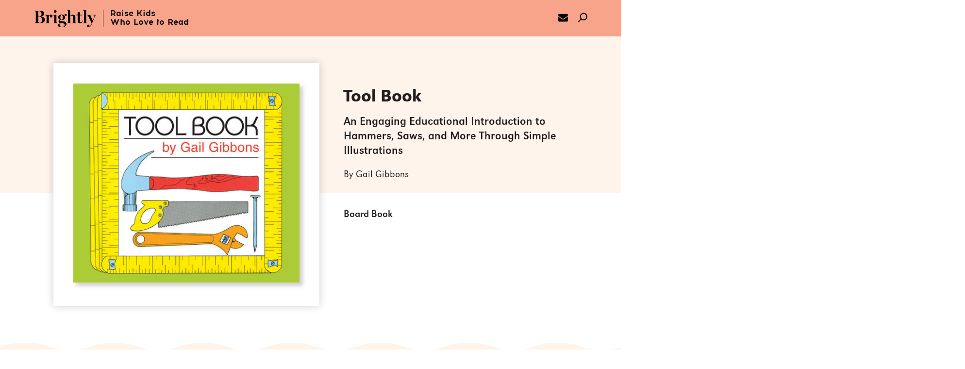

--- FILE ---
content_type: text/html; charset=UTF-8
request_url: https://www.readbrightly.com/books/9780823438723/tool-book-by-written-and-illustrated-by-gail-gibbons/
body_size: 22375
content:
<!DOCTYPE html>
<!--[if IE 7]>
<html class="ie ie7" lang="en-US" class="no-js">
<![endif]-->
<!--[if IE 8]>
<html class="ie ie8" lang="en-US" class="no-js">
<![endif]-->
<!--[if !(IE 7) | !(IE 8) ]><!-->
<html lang="en-US" class="no-js">
<!--<![endif]-->
<head>
	<meta charset="UTF-8">
	<meta charset="utf-8" />
	<meta name="viewport" content="width=device-width, initial-scale=1.0, user-scalable=no">
    	<!-- Fav and touch icons -->
	<link rel="shortcut icon" href="https://www.readbrightly.com/wp-content/themes/brightly/favicon.ico?v=1">
	<!-- non-retina iPhone pre iOS 7 -->
    <link rel="apple-touch-icon-precomposed" href="https://www.readbrightly.com/wp-content/themes/brightly/favicon-57.png" sizes="57x57">
    <!-- non-retina iPad pre iOS 7 -->
    <link rel="apple-touch-icon-precomposed" href="https://www.readbrightly.com/wp-content/themes/brightly/favicon-72.png" sizes="72x72">
    <!-- non-retina iPad iOS 7 -->
    <link rel="apple-touch-icon-precomposed" href="https://www.readbrightly.com/wp-content/themes/brightly/favicon-76.png" sizes="76x76">
    <!-- retina iPhone pre iOS 7 -->
    <link rel="apple-touch-icon-precomposed" href="https://www.readbrightly.com/wp-content/themes/brightly/favicon-114.png" sizes="114x114">
    <!-- retina iPhone iOS 7 -->
    <link rel="apple-touch-icon-precomposed" href="https://www.readbrightly.com/wp-content/themes/brightly/favicon-120.png" sizes="120x120">
    <!-- retina iPad pre iOS 7 -->
    <link rel="apple-touch-icon-precomposed" href="https://www.readbrightly.com/wp-content/themes/brightly/favicon-144.png" sizes="144x144">
    <!-- retina iPad iOS 7 -->
    <link rel="apple-touch-icon-precomposed" href="https://www.readbrightly.com/wp-content/themes/brightly/favicon-152.png" sizes="152x152">

    <!-- IE 10 Metro tile icon -->
    <meta name="msapplication-TileColor" content="#FFFFFF">
    <meta name="msapplication-TileImage" content="https://www.readbrightly.com/wp-content/themes/brightly/favicon-144.png">

	<!--Facebook Link Ownership markup-->
	<meta property="fb:pages" content="678235812265263" />

	<!--for pinterest verification-->
	<meta name="p:domain_verify" content="9b289967b6cf0a6e17dae6013e4693e3"/>

	<!--for google plus verification-->
	<link rel="publisher" href="https://plus.google.com/101354154985053748174/" />

    <link rel="canonical" href="https://www.readbrightly.com/books/9780823438723/tool-book-by-written-and-illustrated-by-gail-gibbons/" />

	<!--for google webmaster verification-->
	<meta name="google-site-verification" content="mCGP2Hf30Lo_Bgu0FzKN9Lncd5_WSsVmyzE3zppK14A" />
	<meta name="google-site-verification" content="VjWlVpRcZeeo6rA9nS3PwXj2b5HGZ38ShTRS3rn9fqw" />

	<meta name='robots' content='max-image-preview:large' />
<script type="text/javascript">
/* <![CDATA[ */
window._wpemojiSettings = {"baseUrl":"https:\/\/s.w.org\/images\/core\/emoji\/15.0.3\/72x72\/","ext":".png","svgUrl":"https:\/\/s.w.org\/images\/core\/emoji\/15.0.3\/svg\/","svgExt":".svg","source":{"concatemoji":"https:\/\/www.readbrightly.com\/wp-includes\/js\/wp-emoji-release.min.js?ver=6.6.1"}};
/*! This file is auto-generated */
!function(i,n){var o,s,e;function c(e){try{var t={supportTests:e,timestamp:(new Date).valueOf()};sessionStorage.setItem(o,JSON.stringify(t))}catch(e){}}function p(e,t,n){e.clearRect(0,0,e.canvas.width,e.canvas.height),e.fillText(t,0,0);var t=new Uint32Array(e.getImageData(0,0,e.canvas.width,e.canvas.height).data),r=(e.clearRect(0,0,e.canvas.width,e.canvas.height),e.fillText(n,0,0),new Uint32Array(e.getImageData(0,0,e.canvas.width,e.canvas.height).data));return t.every(function(e,t){return e===r[t]})}function u(e,t,n){switch(t){case"flag":return n(e,"\ud83c\udff3\ufe0f\u200d\u26a7\ufe0f","\ud83c\udff3\ufe0f\u200b\u26a7\ufe0f")?!1:!n(e,"\ud83c\uddfa\ud83c\uddf3","\ud83c\uddfa\u200b\ud83c\uddf3")&&!n(e,"\ud83c\udff4\udb40\udc67\udb40\udc62\udb40\udc65\udb40\udc6e\udb40\udc67\udb40\udc7f","\ud83c\udff4\u200b\udb40\udc67\u200b\udb40\udc62\u200b\udb40\udc65\u200b\udb40\udc6e\u200b\udb40\udc67\u200b\udb40\udc7f");case"emoji":return!n(e,"\ud83d\udc26\u200d\u2b1b","\ud83d\udc26\u200b\u2b1b")}return!1}function f(e,t,n){var r="undefined"!=typeof WorkerGlobalScope&&self instanceof WorkerGlobalScope?new OffscreenCanvas(300,150):i.createElement("canvas"),a=r.getContext("2d",{willReadFrequently:!0}),o=(a.textBaseline="top",a.font="600 32px Arial",{});return e.forEach(function(e){o[e]=t(a,e,n)}),o}function t(e){var t=i.createElement("script");t.src=e,t.defer=!0,i.head.appendChild(t)}"undefined"!=typeof Promise&&(o="wpEmojiSettingsSupports",s=["flag","emoji"],n.supports={everything:!0,everythingExceptFlag:!0},e=new Promise(function(e){i.addEventListener("DOMContentLoaded",e,{once:!0})}),new Promise(function(t){var n=function(){try{var e=JSON.parse(sessionStorage.getItem(o));if("object"==typeof e&&"number"==typeof e.timestamp&&(new Date).valueOf()<e.timestamp+604800&&"object"==typeof e.supportTests)return e.supportTests}catch(e){}return null}();if(!n){if("undefined"!=typeof Worker&&"undefined"!=typeof OffscreenCanvas&&"undefined"!=typeof URL&&URL.createObjectURL&&"undefined"!=typeof Blob)try{var e="postMessage("+f.toString()+"("+[JSON.stringify(s),u.toString(),p.toString()].join(",")+"));",r=new Blob([e],{type:"text/javascript"}),a=new Worker(URL.createObjectURL(r),{name:"wpTestEmojiSupports"});return void(a.onmessage=function(e){c(n=e.data),a.terminate(),t(n)})}catch(e){}c(n=f(s,u,p))}t(n)}).then(function(e){for(var t in e)n.supports[t]=e[t],n.supports.everything=n.supports.everything&&n.supports[t],"flag"!==t&&(n.supports.everythingExceptFlag=n.supports.everythingExceptFlag&&n.supports[t]);n.supports.everythingExceptFlag=n.supports.everythingExceptFlag&&!n.supports.flag,n.DOMReady=!1,n.readyCallback=function(){n.DOMReady=!0}}).then(function(){return e}).then(function(){var e;n.supports.everything||(n.readyCallback(),(e=n.source||{}).concatemoji?t(e.concatemoji):e.wpemoji&&e.twemoji&&(t(e.twemoji),t(e.wpemoji)))}))}((window,document),window._wpemojiSettings);
/* ]]> */
</script>
<style id='wp-emoji-styles-inline-css' type='text/css'>

	img.wp-smiley, img.emoji {
		display: inline !important;
		border: none !important;
		box-shadow: none !important;
		height: 1em !important;
		width: 1em !important;
		margin: 0 0.07em !important;
		vertical-align: -0.1em !important;
		background: none !important;
		padding: 0 !important;
	}
</style>
<style id='co-authors-plus-coauthors-style-inline-css' type='text/css'>
.wp-block-co-authors-plus-coauthors.is-layout-flow [class*=wp-block-co-authors-plus]{display:inline}

</style>
<style id='co-authors-plus-avatar-style-inline-css' type='text/css'>
.wp-block-co-authors-plus-avatar :where(img){height:auto;max-width:100%;vertical-align:bottom}.wp-block-co-authors-plus-coauthors.is-layout-flow .wp-block-co-authors-plus-avatar :where(img){vertical-align:middle}.wp-block-co-authors-plus-avatar:is(.alignleft,.alignright){display:table}.wp-block-co-authors-plus-avatar.aligncenter{display:table;margin-inline:auto}

</style>
<style id='co-authors-plus-image-style-inline-css' type='text/css'>
.wp-block-co-authors-plus-image{margin-bottom:0}.wp-block-co-authors-plus-image :where(img){height:auto;max-width:100%;vertical-align:bottom}.wp-block-co-authors-plus-coauthors.is-layout-flow .wp-block-co-authors-plus-image :where(img){vertical-align:middle}.wp-block-co-authors-plus-image:is(.alignfull,.alignwide) :where(img){width:100%}.wp-block-co-authors-plus-image:is(.alignleft,.alignright){display:table}.wp-block-co-authors-plus-image.aligncenter{display:table;margin-inline:auto}

</style>
<link rel='stylesheet' id='rb-css' href='https://www.readbrightly.com/wp-content/themes/brightly/assets/css/brightly.min.css?ver=cb20251028011544' type='text/css' media='screen, print' />
<link rel='stylesheet' id='book_style-css' href='https://www.readbrightly.com/wp-content/themes/brightly/assets/css/book.min.css?ver=cb20251028011544' type='text/css' media='all' />
<script type="text/javascript" src="https://www.readbrightly.com/wp-includes/js/jquery/jquery.min.js?ver=3.7.1" id="jquery-core-js"></script>
<script type="text/javascript" src="https://www.readbrightly.com/wp-includes/js/jquery/jquery-migrate.min.js?ver=3.4.1" id="jquery-migrate-js"></script>
<script type="text/javascript" src="https://www.readbrightly.com/wp-content/themes/_krnl/js/krnl/bootstrap.js?ver=0.1" id="krnl_bootstrap-js"></script>
<script type="text/javascript" src="https://www.readbrightly.com/wp-content/themes/brightly/assets/js/book.js?ver=cb20251028011544" id="book_script-js"></script>
<link rel="https://api.w.org/" href="https://www.readbrightly.com/wp-json/" /><link rel="EditURI" type="application/rsd+xml" title="RSD" href="https://www.readbrightly.com/xmlrpc.php?rsd" />
<link rel="alternate" title="oEmbed (JSON)" type="application/json+oembed" href="https://www.readbrightly.com/wp-json/oembed/1.0/embed?url=https%3A%2F%2Fwww.readbrightly.com%2Fbooks%2F9780823438723%2Ftool-book-by-written-and-illustrated-by-gail-gibbons" />
<link rel="alternate" title="oEmbed (XML)" type="text/xml+oembed" href="https://www.readbrightly.com/wp-json/oembed/1.0/embed?url=https%3A%2F%2Fwww.readbrightly.com%2Fbooks%2F9780823438723%2Ftool-book-by-written-and-illustrated-by-gail-gibbons&#038;format=xml" />
<script type="text/javascript">var ajaxurl = "https://www.readbrightly.com/wp-admin/admin-ajax.php"</script>    
<title>Tool Book by Gail Gibbons: 9780823438723 | Brightly Shop</title>
<meta itemprop="name" content="Tool Book by Gail Gibbons: 9780823438723 | Brightly Shop"/>
<meta property="og:title" content="Tool Book by Gail Gibbons: 9780823438723 | Brightly Shop"/>
<meta name="twitter:title" content="Tool Book by Gail Gibbons: 9780823438723 | Brightly Shop"/>
<meta itemprop="image" content="https://images.penguinrandomhouse.com/cover/9780823438723"/>
<meta property="og:image" content="https://images.penguinrandomhouse.com/cover/9780823438723"/>
<meta name="twitter:image" content="https://images.penguinrandomhouse.com/cover/9780823438723"/>
<meta name="og:image:alt" content="Tool Book by Gail Gibbons"/>
<meta name="description" content="Toddlers who love tools will love this book!   A board book guide to tools and what they do from beloved nonfiction author Gail Gibbons is great for parents..."/>
<meta itemprop="description" content="Toddlers who love tools will love this book!   A board book guide to tools and what they do from beloved nonfiction author Gail Gibbons is great for parents to share with their youngest builders.   What..."/>
<meta property="og:description" content="Toddlers who love tools will love this book!   A board book guide to tools and what they do from beloved nonfiction author Gail Gibbons is great for parents to share with their youngest builders.   What..."/>
<meta name="twitter:description" content="Toddlers who love tools will love this book!   A board book guide to tools and what they do from beloved nonfiction author Gail Gibbons is great for parents to share with their youngest builders...."/>
<meta name="twitter:card" content="Toddlers who love tools will love this book!   A board book guide to tools and what they do from beloved nonfiction author Gail Gibbons is great for parents..."/>
<meta itemprop="price" content="7.99"/>
<meta itemprop="priceCurrency" content="USD"/>
<meta property="og:price:currency" content="USD"/>
<meta property="og:price:amount" content="7.99"/>
<meta property="og:url" content="https://www.readbrightly.com/books/9780823438723/tool-book-by-written-and-illustrated-by-gail-gibbons/"/>
<meta property="og:type" content="product"/>
<meta name="og:availability" content="instock"/>
<meta property="fb:app_id" content="678235812265263"/>
<meta name="twitter:site" content="@ReadBrightly"/>
<meta property="og:locale" content="en_us"/>


	<!-- HTML5 Shim and Respond.js IE8 support of HTML5 elements and media queries -->
	<!-- WARNING: Respond.js doesn't work if you view the page via file:// -->
	<!--[if lt IE 9]>
		<script src="https://oss.maxcdn.com/libs/html5shiv/3.7.0/html5shiv.js"></script>
		<script src="https://oss.maxcdn.com/libs/respond.js/1.4.2/respond.min.js"></script>
	<![endif]-->

	<!--[if gte IE 9]>
	<style type="text/css">
		.gradient { filter: none; }
	</style>
	<![endif]-->
	<script>
        var View = View || {}; 
        View.site_root = 'https://www.readbrightly.com/wp-content/themes/brightly';
        var country_code = "US";
    </script>
</head>
<body class="wp_router_page-template-default single single-wp_router_page postid-18591 storefront productdetail">
<a id="skip_to_main" href="#sf_main">Skip to Main Content (Press Enter)</a>
<header class="site-header">
    	<nav class="primary container">
		<div class="nav-left">
			<a href="#0" class="nav-left__menu nav-icon icon-hamburger" data-menu="main"><!-- Generated by IcoMoon.io -->
<svg version="1.1" xmlns="http://www.w3.org/2000/svg" width="48" height="32" viewBox="0 0 48 32">
<title>uniE610</title>
<path d="M2.286 4.571h43.429c1.264 0 2.286-1.024 2.286-2.286s-1.022-2.286-2.286-2.286h-43.429c-1.262 0-2.286 1.024-2.286 2.286s1.024 2.286 2.286 2.286zM45.714 13.714h-43.429c-1.262 0-2.286 1.024-2.286 2.286s1.024 2.286 2.286 2.286h43.429c1.264 0 2.286-1.024 2.286-2.286s-1.022-2.286-2.286-2.286zM45.714 27.429h-43.429c-1.262 0-2.286 1.022-2.286 2.286s1.024 2.286 2.286 2.286h43.429c1.264 0 2.286-1.022 2.286-2.286s-1.022-2.286-2.286-2.286z"></path>
</svg>
</a></a>

			<a href="#" title="Brightly" alt="Brightly" class="nav-left__masthead" aria-label="Home">
				<span class="logo"><!-- Generated by IcoMoon.io -->
<svg version="1.1" xmlns="http://www.w3.org/2000/svg" width="114" height="32" viewBox="0 0 114 32">
<title>uniE60B</title>
<path d="M108.901 9.633v0c0 0.084 0.084 0.251 0.168 0.251h0.168c0.838 0.168 2.178 0.335 2.178 1.005 0 0.251-0.084 0.586-0.251 1.089-0.921 2.597-2.262 5.948-3.099 7.958-0.084-0.251-0.251-0.503-0.419-0.838-1.173-2.513-3.183-6.785-3.602-7.958-0.168-0.335-0.251-0.586-0.251-0.67 0-0.168 0.168-0.503 1.592-0.503h0.084c0.168 0 0.251-0.168 0.251-0.251v0c0-0.168-0.168-0.251-0.251-0.251h-7.707c-0.168 0-0.251 0.084-0.251 0.251v0c0 0.168 0.084 0.251 0.251 0.251l0.251 0.084c0.754 0.168 1.34 0.503 1.759 1.424 0.419 0.838 1.089 2.346 1.927 4.105 1.424 3.099 3.267 7.037 4.356 9.466-0.168 0.503-0.754 2.010-1.675 3.518-0.838 1.424-1.759 2.346-2.513 2.597 0-0.084 0.084-0.251 0.084-0.419 0.084-0.503 0.168-1.173 0.168-1.424 0-0.67-0.251-1.257-0.754-1.592-0.419-0.251-0.921-0.419-1.424-0.419-1.34 0-2.262 1.173-2.262 2.262s0.586 1.675 1.005 2.010c0.503 0.335 1.173 0.586 1.759 0.586 1.257 0 2.262-0.419 3.183-1.424 1.005-1.005 2.010-2.764 3.099-5.529 0.251-0.586 0.503-1.257 0.838-2.094 1.424-3.686 3.686-9.298 4.524-11.393 0.503-1.173 1.089-1.508 1.927-1.675h0.168c0.084 0 0.168-0.084 0.168-0.251v0c0-0.168-0.084-0.251-0.251-0.251h-5.11c0-0.084-0.084 0-0.084 0.084zM56.796 9.466c0.168 1.34 0.754 1.927 1.843 1.927 1.005 0 1.675-0.754 1.675-1.843s-0.921-1.759-1.759-1.759c-1.508 0-2.429 0.754-3.351 2.010-0.084 0-0.168-0.084-0.335-0.084-0.754-0.251-2.178-0.754-3.937-0.754-1.675 0-3.267 0.419-4.44 1.257-1.34 0.921-2.010 2.262-2.010 3.77 0 2.010 1.34 3.602 3.853 4.524-1.257 0.419-3.099 1.005-3.099 2.848 0 1.34 1.089 2.429 3.267 3.099 0.335 0.084 1.089 0.251 1.675 0.335 1.089 0.084 4.272 0.251 4.775 0.419 1.424 0.503 1.592 1.675 1.592 2.178 0 2.429-1.843 4.021-4.775 4.021-3.518 0-4.775-1.675-4.775-3.351 0-1.005 0.335-1.759 1.34-2.346 0.168-0.084 0.168-0.251 0.084-0.419v0c-0.084-0.084-0.168-0.084-0.251-0.084-2.513 0.419-4.524 1.424-4.524 2.932 0 1.34 0.586 2.094 1.759 2.764 1.257 0.754 3.183 1.089 5.78 1.089 2.848 0 5.026-0.586 6.534-1.675 1.34-1.005 2.094-2.429 2.094-4.105 0-1.759-0.838-2.848-1.508-3.435-0.838-0.754-1.927-1.173-3.016-1.257l-3.937-0.168c-0.168 0-0.335 0-0.503 0-1.759-0.084-2.848-0.168-2.848-1.257 0-0.503 0.419-0.838 0.838-1.089h2.262c3.016 0 6.115-1.759 6.115-4.775 0-1.508-0.586-2.848-1.759-3.853v-0.084c0.168-0.335 0.586-0.754 1.34-0.838zM52.524 17.173c-0.419 0.838-1.005 1.257-1.759 1.257-2.010 0-2.262-3.099-2.262-4.44 0-2.848 0.754-4.356 2.178-4.356 0.838 0 1.424 0.419 1.843 1.34 0.419 1.005 0.503 2.178 0.503 3.099 0.084 1.34-0.084 2.429-0.503 3.099zM17.508 13.99c-1.257-0.838-3.016-1.34-4.775-1.508v-0.084c1.843-0.335 3.267-0.921 4.272-1.675 1.257-0.921 1.843-2.262 1.843-3.853 0-3.099-2.681-4.859-7.288-4.859h-11.225c-0.168 0-0.251 0.084-0.251 0.251v0c0 0.168 0.084 0.251 0.251 0.251h0.084c0.503 0 1.508 0.168 2.094 0.419 0.67 0.251 0.921 0.754 0.921 1.508v17.759c0 0.754-0.251 1.257-0.921 1.508-0.419 0.168-1.592 0.335-2.178 0.335h-0.084c-0.168 0-0.251 0.084-0.251 0.251v0c0 0.168 0.084 0.251 0.251 0.251h11.141c2.429 0 4.524-0.503 6.031-1.34 1.759-1.089 2.681-2.681 2.681-4.691 0-1.843-0.921-3.435-2.597-4.524zM8.042 2.764c0.586 0 1.508 0 1.927 0 1.089 0 2.010 0.419 2.764 1.257s1.173 2.010 1.173 3.435c0 4.44-3.267 4.942-4.607 4.942h-1.257v-9.633zM13.99 22.115c-0.754 1.257-1.843 1.843-3.267 1.843s-2.178-0.335-2.513-1.173c-0.084-0.251-0.084-0.419-0.084-0.67v-9.047c0.503 0 1.508-0.084 1.927-0.084 1.508 0 2.764 0.503 3.686 1.508 0.838 0.921 1.257 2.178 1.257 3.602 0 1.508-0.335 2.932-1.005 4.021zM31.497 9.047c-1.508 0-2.932 0.838-4.272 2.429v-1.927c0-0.084 0-0.168-0.084-0.251v0c-0.084-0.084-0.168-0.084-0.251-0.084l-5.948 0.335c-0.168 0-0.251 0.084-0.251 0.251v0c0 0.168 0.084 0.251 0.251 0.251h0.084c0.67 0 1.089 0.168 1.424 0.419 0.419 0.335 0.754 1.005 0.754 1.592v10.555c0 0.754-0.251 1.173-0.754 1.34-0.419 0.168-0.67 0.168-1.173 0.251h-0.084c-0.168 0-0.251 0.084-0.251 0.251v0c0 0.168 0.084 0.251 0.251 0.251h8.796c0.168 0 0.251-0.084 0.251-0.251v0c0-0.168-0.084-0.251-0.251-0.251 0 0-0.084 0-0.084 0-0.586 0-1.424-0.084-1.927-0.251-0.503-0.251-0.754-0.67-0.754-1.34v-10.136c0.419-0.67 1.508-1.759 2.764-1.927 0 0.084 0 0.084-0.084 0.168-0.168 0.419-0.335 0.921-0.335 1.424 0 1.257 0.838 2.010 2.178 2.010 1.257 0 2.262-1.089 2.262-2.513 0-1.508-1.005-2.597-2.513-2.597zM39.12 5.613c1.424 0 2.513-1.089 2.513-2.513 0-1.34-1.089-2.429-2.513-2.429s-2.513 1.089-2.513 2.513c0 1.34 1.173 2.429 2.513 2.429zM43.476 24.126c-0.419 0-0.921-0.084-1.34-0.251-0.503-0.251-0.754-0.67-0.754-1.34v-12.984c0-0.084 0-0.168-0.084-0.251v0c0 0-0.084-0.084-0.251-0.084l-6.199 0.335c-0.168 0-0.251 0.084-0.251 0.251v0c0 0.168 0.084 0.251 0.251 0.251h0.084c0.67 0 1.34 0.168 1.675 0.419 0.503 0.335 0.754 0.921 0.754 1.592v10.555c0 0.419-0.084 1.089-0.754 1.34-0.419 0.168-0.67 0.168-1.257 0.251v0c-0.168 0-0.251 0.084-0.251 0.251v0c0 0.168 0.084 0.251 0.251 0.251h8.209c0.168 0 0.251-0.084 0.251-0.251v0c0-0.168-0.084-0.251-0.251-0.251 0-0.084 0-0.084-0.084-0.084zM76.817 23.874c-0.503-0.251-0.67-0.586-0.67-1.34v-8.209c0-3.435-1.675-5.277-4.607-5.277-2.597 0-3.853 1.257-4.942 2.429-0.084 0.084-0.084 0.084-0.168 0.168v-11.309c0-0.084 0-0.168-0.084-0.251v0c-0.084-0.084-0.168-0.084-0.251-0.084l-6.534 0.335c-0.168 0-0.251 0.084-0.251 0.251v0c0.084 0.168 0.168 0.251 0.335 0.251h0.168c0.586 0 1.592 0.168 1.927 0.419 0.419 0.335 0.754 0.921 0.754 1.675v19.686c0 0.67-0.251 1.089-0.754 1.257-0.419 0.084-0.586 0.168-1.173 0.251h-0.084c-0.168 0-0.251 0.084-0.251 0.251v0c0 0.168 0.084 0.251 0.251 0.251h7.874c0.168 0 0.251-0.084 0.251-0.251v0c0-0.168-0.084-0.251-0.251-0.251h-0.084c-0.503 0-0.754-0.084-1.173-0.251s-0.586-0.67-0.586-1.34v-9.969c0.335-0.67 1.424-1.759 3.351-1.759 1.089 0 2.262 0.838 2.262 3.099v8.544c0 0.754-0.168 1.173-0.586 1.34-0.335 0.084-0.503 0.168-1.089 0.168h-0.084c-0.168 0-0.251 0.084-0.251 0.251v0c0 0.168 0.084 0.251 0.251 0.251h7.874c0.168 0 0.251-0.084 0.251-0.251v0c0-0.168-0.084-0.251-0.251-0.251h-0.084c-0.67 0.084-0.921 0.084-1.34-0.084zM88.544 20.44c-0.084 0.586-0.251 1.173-0.586 1.675-0.419 0.586-0.921 0.921-1.508 0.921-1.424 0-2.094-0.921-2.094-2.848v-9.969h3.937c0.251 0 0.419-0.168 0.419-0.419v0c0-0.251-0.168-0.419-0.419-0.419h-3.937v-4.44c0-0.168-0.168-0.335-0.335-0.335h-3.267c-0.168 0-0.335 0.168-0.335 0.335v2.932c0 0.838-0.67 1.508-1.508 1.508h-1.173c-0.251 0-0.419 0.168-0.419 0.419v0c0 0.251 0.168 0.419 0.419 0.419h2.597v10.052c0 1.508 0.335 2.681 1.089 3.435 0.754 0.838 1.843 1.257 3.267 1.257 3.099 0 4.44-2.429 4.607-4.607v0c0-0.168-0.168-0.335-0.335-0.335v0c-0.251 0-0.419 0.168-0.419 0.419v0zM91.058 23.958c-0.419 0.084-0.586 0.168-1.173 0.168h-0.084c-0.168 0-0.251 0.084-0.251 0.251v0c0 0.168 0.084 0.251 0.251 0.251h8.126c0.168 0 0.251-0.084 0.251-0.251v0c0-0.168-0.084-0.251-0.251-0.251h-0.084c-0.586 0-0.67-0.084-1.173-0.251-0.503-0.251-0.754-0.67-0.754-1.424v-22.115c0-0.084 0-0.168-0.084-0.251v0c-0.084-0.084-0.168-0.084-0.335-0.084l-6.534 0.335c-0.168 0-0.251 0.084-0.251 0.251v0c0 0.168 0.084 0.251 0.251 0.251h0.084c0.67 0 1.675 0.168 2.010 0.419 0.503 0.335 0.754 1.005 0.838 1.675v19.686c0 0.67-0.251 1.089-0.838 1.34z"></path>
</svg>
</span>
				<span class="tagline">Raise Kids<br>Who Love to Read</span>
			</a>
		</div>

		<div class="nav-right">
			<a href="/subscribe/" class="nav-right__icon nav-icon icon-mail" aria-label="subscribe to our email"><!-- Generated by IcoMoon.io -->
<svg version="1.1" xmlns="http://www.w3.org/2000/svg" width="28" height="28" viewBox="0 0 28 28">
<title>envelope</title>
<path d="M28 11.094v12.406c0 1.375-1.125 2.5-2.5 2.5h-23c-1.375 0-2.5-1.125-2.5-2.5v-12.406c0.469 0.516 1 0.969 1.578 1.359 2.594 1.766 5.219 3.531 7.766 5.391 1.313 0.969 2.938 2.156 4.641 2.156h0.031c1.703 0 3.328-1.188 4.641-2.156 2.547-1.844 5.172-3.625 7.781-5.391 0.562-0.391 1.094-0.844 1.563-1.359zM28 6.5c0 1.75-1.297 3.328-2.672 4.281-2.438 1.687-4.891 3.375-7.313 5.078-1.016 0.703-2.734 2.141-4 2.141h-0.031c-1.266 0-2.984-1.437-4-2.141-2.422-1.703-4.875-3.391-7.297-5.078-1.109-0.75-2.688-2.516-2.688-3.938 0-1.531 0.828-2.844 2.5-2.844h23c1.359 0 2.5 1.125 2.5 2.5z"></path>
</svg>
</a>
			<a href="#" class="nav-right__icon nav-icon icon-search" aria-label="search"><!-- Generated by IcoMoon.io -->
<svg version="1.1" xmlns="http://www.w3.org/2000/svg" width="32" height="32" viewBox="0 0 32 32">
<title>uniE603</title>
<path d="M28.222 3.797c-2.449-2.449-5.705-3.797-9.167-3.797-3.464 0-6.72 1.348-9.169 3.797-4.624 4.625-5.003 11.899-1.167 16.975l-8.199 8.201c-0.693 0.693-0.693 1.814 0 2.508 0.346 0.346 0.8 0.52 1.254 0.52s0.908-0.174 1.254-0.52l8.196-8.196c2.244 1.71 4.962 2.648 7.832 2.648 3.464 0 6.72-1.35 9.167-3.799 5.055-5.055 5.055-13.28 0-18.337zM25.715 19.626c-1.779 1.779-4.145 2.76-6.66 2.76s-4.881-0.979-6.66-2.76c-3.671-3.671-3.671-9.648 0-13.321 1.777-1.779 4.143-2.758 6.66-2.758 2.515 0 4.881 0.979 6.66 2.758 3.671 3.673 3.671 9.65 0 13.321z"></path>
</svg>
</a>
		</div>
	</nav>

    <nav class="subnav">
        <div class="container">
                            <a
                    href="/ages-stages/baby-toddler"
                    class="subnav__link baby-toddler"
                    data-menu="baby-toddler"
                    data-age-stage="Baby & Toddler"
                    aria-label="Baby & Toddler (0-2)"
                    accs-click="true"
                >
                    <span class="underline"></span><span class="copy">Baby & Toddler (0-2)</span><span class="link_bg"></span>
                </a>
                            <a
                    href="/ages-stages/pre-k"
                    class="subnav__link pre-k"
                    data-menu="pre-k"
                    data-age-stage="Pre-K"
                    aria-label="Pre-K (3–5)"
                    accs-click="true"
                >
                    <span class="underline"></span><span class="copy">Pre-K (3–5)</span><span class="link_bg"></span>
                </a>
                            <a
                    href="/ages-stages/growing-reader"
                    class="subnav__link growing-reader"
                    data-menu="growing-reader"
                    data-age-stage="Growing Reader"
                    aria-label="Growing Reader (6–8)"
                    accs-click="true"
                >
                    <span class="underline"></span><span class="copy">Growing Reader (6–8)</span><span class="link_bg"></span>
                </a>
                            <a
                    href="/ages-stages/tween"
                    class="subnav__link tween"
                    data-menu="tween"
                    data-age-stage="Tween"
                    aria-label="Tween (9–12)"
                    accs-click="true"
                >
                    <span class="underline"></span><span class="copy">Tween (9–12)</span><span class="link_bg"></span>
                </a>
                            <a
                    href="/ages-stages/teen"
                    class="subnav__link teen"
                    data-menu="teen"
                    data-age-stage="Teen"
                    aria-label="Teen (13+)"
                    accs-click="true"
                >
                    <span class="underline"></span><span class="copy">Teen (13+)</span><span class="link_bg"></span>
                </a>
                    </div>
    </nav>

    <div class="overlay"></div>
    <nav class="secondary">
        <div class="container">
            <div class="menu main-menu">
                <a href="#0" class="icon-cross close-btn"><!-- Generated by IcoMoon.io -->
<svg version="1.1" xmlns="http://www.w3.org/2000/svg" width="32" height="32" viewBox="0 0 32 32">
<title>cross</title>
<path d="M31.708 25.708c-0-0-0-0-0-0l-9.708-9.708 9.708-9.708c0-0 0-0 0-0 0.105-0.105 0.18-0.227 0.229-0.357 0.133-0.356 0.057-0.771-0.229-1.057l-4.586-4.586c-0.286-0.286-0.702-0.361-1.057-0.229-0.13 0.048-0.252 0.124-0.357 0.228 0 0-0 0-0 0l-9.708 9.708-9.708-9.708c-0-0-0-0-0-0-0.105-0.104-0.227-0.18-0.357-0.228-0.356-0.133-0.771-0.057-1.057 0.229l-4.586 4.586c-0.286 0.286-0.361 0.702-0.229 1.057 0.049 0.13 0.124 0.252 0.229 0.357 0 0 0 0 0 0l9.708 9.708-9.708 9.708c-0 0-0 0-0 0-0.104 0.105-0.18 0.227-0.229 0.357-0.133 0.355-0.057 0.771 0.229 1.057l4.586 4.586c0.286 0.286 0.702 0.361 1.057 0.229 0.13-0.049 0.252-0.124 0.357-0.229 0-0 0-0 0-0l9.708-9.708 9.708 9.708c0 0 0 0 0 0 0.105 0.105 0.227 0.18 0.357 0.229 0.356 0.133 0.771 0.057 1.057-0.229l4.586-4.586c0.286-0.286 0.362-0.702 0.229-1.057-0.049-0.13-0.124-0.252-0.229-0.357z"></path>
</svg>
</a>
                <section class="search">
                    <div class="hdr fade-slide">Search</div>
                    <form role="search" method="get" class="container fade-slide" id="mobile-search" action="https://www.readbrightly.com/search/">
                        <a href="#0" class="icon-arrow-right submit-btn inactive"><!-- Generated by IcoMoon.io -->
<svg version="1.1" xmlns="http://www.w3.org/2000/svg" width="23" height="28" viewBox="0 0 23 28">
<title>arrow-right</title>
<path d="M23 15c0 0.531-0.203 1.047-0.578 1.422l-10.172 10.172c-0.375 0.359-0.891 0.578-1.422 0.578s-1.031-0.219-1.406-0.578l-1.172-1.172c-0.375-0.375-0.594-0.891-0.594-1.422s0.219-1.047 0.594-1.422l4.578-4.578h-11c-1.125 0-1.828-0.938-1.828-2v-2c0-1.062 0.703-2 1.828-2h11l-4.578-4.594c-0.375-0.359-0.594-0.875-0.594-1.406s0.219-1.047 0.594-1.406l1.172-1.172c0.375-0.375 0.875-0.594 1.406-0.594s1.047 0.219 1.422 0.594l10.172 10.172c0.375 0.359 0.578 0.875 0.578 1.406z"></path>
</svg>
</a>
                        <input type="search" name="s" id="s" placeholder="Search by title or topic" />
                        <input type="submit" value="Search" />
                    </form>
                </section>
                <section class="ages-stages">
                    <div class="hdr fade-slide">Discover</div>
                                            <a
                            href="#0"
                            class="main-menu__as-link baby-toddler fade-slide"
                            data-menu="baby-toddler"
                            data-age-stage="Baby & Toddler"
                        >
                            <span>Baby & Toddler (0-2)</span>
                        </a>
                                            <a
                            href="#0"
                            class="main-menu__as-link pre-k fade-slide"
                            data-menu="pre-k"
                            data-age-stage="Pre-K"
                        >
                            <span>Pre-K (3–5)</span>
                        </a>
                                            <a
                            href="#0"
                            class="main-menu__as-link growing-reader fade-slide"
                            data-menu="growing-reader"
                            data-age-stage="Growing Reader"
                        >
                            <span>Growing Reader (6–8)</span>
                        </a>
                                            <a
                            href="#0"
                            class="main-menu__as-link tween fade-slide"
                            data-menu="tween"
                            data-age-stage="Tween"
                        >
                            <span>Tween (9–12)</span>
                        </a>
                                            <a
                            href="#0"
                            class="main-menu__as-link teen fade-slide"
                            data-menu="teen"
                            data-age-stage="Teen"
                        >
                            <span>Teen (13+)</span>
                        </a>
                                    </section>

                <section class="featured_post">
                    <div class="hdr fade-slide">Editor's Pick</div>
                    <a href="/native-american-history-experience-kids-teens" class="main-menu__featured-post-link" data-title="40 Children’s & YA Books That Celebrate Native American Heritage">
						<span class="fade-slide"><p>Books to celebrate Native American Heritage Month.</p>
</span>
                        <img src="" class="fade-slide mobile-only lazy" data-src="https://assets.readbrightly.com/wp-content/uploads/2024/10/BRI_NativeAmericanHeritageMonth-850x607-1-596x426.jpg" alt=""/>
                    </a>
                </section>

                <section class="newsletter">
                    <div class="hdr fade-slide">Stay Connected</div>
                    <span class="fade-slide"><p>Get reading picks, tips, and activities in your inbox.</p>
</span>
                    <form action="" name="mobile_nav_subscribe" method="POST" class="fade-slide" novalidate>

                        <input type="hidden" name="acqcode" value="BRIGHTLY_MOBILE-HAMBURGER-MENU_STATIC_ONGOING">
                        <input type="hidden" name="cmp_sub_10561" value="submitted">
                        <input type="hidden" name="brightly_newsletter_nonce" value="473b658dca">

                        <a href="#0" class="icon-arrow-right submit-btn inactive"><!-- Generated by IcoMoon.io -->
<svg version="1.1" xmlns="http://www.w3.org/2000/svg" width="23" height="28" viewBox="0 0 23 28">
<title>arrow-right</title>
<path d="M23 15c0 0.531-0.203 1.047-0.578 1.422l-10.172 10.172c-0.375 0.359-0.891 0.578-1.422 0.578s-1.031-0.219-1.406-0.578l-1.172-1.172c-0.375-0.375-0.594-0.891-0.594-1.422s0.219-1.047 0.594-1.422l4.578-4.578h-11c-1.125 0-1.828-0.938-1.828-2v-2c0-1.062 0.703-2 1.828-2h11l-4.578-4.594c-0.375-0.359-0.594-0.875-0.594-1.406s0.219-1.047 0.594-1.406l1.172-1.172c0.375-0.375 0.875-0.594 1.406-0.594s1.047 0.219 1.422 0.594l10.172 10.172c0.375 0.359 0.578 0.875 0.578 1.406z"></path>
</svg>
</a>
                        <input type="email" name="email" placeholder="yourname@email.com"/>
                        <input type="submit" value="" class="button" name="cmp_">
                        <p class="legal">By submitting my email, I acknowledge that I have read and agree to Penguin Random House's <a href="https://www.penguinrandomhouse.com/privacy/" target="_blank">Privacy Policy</a> and <a href="https://www.penguinrandomhouse.com/terms/" target="_blank">Terms of Use</a> and understand that Penguin Random House collects <a href="https://www.penguinrandomhouse.com/privacy/#what-information-we-collect-about-you" target="_blank">certain categories of personal information</a> for the <a href="https://www.penguinrandomhouse.com/privacy/#how-we-use-your-information" target="_blank">purposes listed</a> in that policy, <a href="https://www.penguinrandomhouse.com/privacy/#disclosure-sale-and-sharing-of-personal-information" target="_blank">discloses, sells, or shares certain personal information</a> and <a href="https://www.penguinrandomhouse.com/privacy/#retention-of-personal-information" target="_blank">retains personal information</a> in accordance with the <a href="https://www.penguinrandomhouse.com/privacy/" target="_blank">policy</a>. You can <a href="https://www.penguinrandomhouse.com/privacy/right-to-opt-out-of-sale-form/" target="_blank">opt-out</a> of the sale or sharing of personal information anytime.</p>
                    </form>
                </section>

                <section class="about">
                    <a href="/about-brightly/" class="main-menu__about-link">
                        <div class="hdr fade-slide">About Brightly</div>
                    </a>
                </section>

                <section class="share">
					<span class="fade-slide">
						<a target="_blank" href="https://www.facebook.com/ReadBrightly" data-share="facebook" data-name="Facebook" class="main-menu__social-link"><i class="icon-facebook"><!-- Generated by IcoMoon.io -->
<svg version="1.1" xmlns="http://www.w3.org/2000/svg" width="16" height="28" viewBox="0 0 16 28">
<title>facebook</title>
<path d="M14.984 0.187v4.125h-2.453c-1.922 0-2.281 0.922-2.281 2.25v2.953h4.578l-0.609 4.625h-3.969v11.859h-4.781v-11.859h-3.984v-4.625h3.984v-3.406c0-3.953 2.422-6.109 5.953-6.109 1.687 0 3.141 0.125 3.563 0.187z"></path>
</svg>
</i></a>
						<a target="_blank" href="http://instagram.com/readbrightly" data-name="Instagram" class="main-menu__social-link"><i class="icon-instagram"><!-- Generated by IcoMoon.io -->
<svg version="1.1" xmlns="http://www.w3.org/2000/svg" width="24" height="28" viewBox="0 0 24 28">
<title>instagram</title>
<path d="M16 14c0-2.203-1.797-4-4-4s-4 1.797-4 4 1.797 4 4 4 4-1.797 4-4zM18.156 14c0 3.406-2.75 6.156-6.156 6.156s-6.156-2.75-6.156-6.156 2.75-6.156 6.156-6.156 6.156 2.75 6.156 6.156zM19.844 7.594c0 0.797-0.641 1.437-1.437 1.437s-1.437-0.641-1.437-1.437 0.641-1.437 1.437-1.437 1.437 0.641 1.437 1.437zM12 4.156c-1.75 0-5.5-0.141-7.078 0.484-0.547 0.219-0.953 0.484-1.375 0.906s-0.688 0.828-0.906 1.375c-0.625 1.578-0.484 5.328-0.484 7.078s-0.141 5.5 0.484 7.078c0.219 0.547 0.484 0.953 0.906 1.375s0.828 0.688 1.375 0.906c1.578 0.625 5.328 0.484 7.078 0.484s5.5 0.141 7.078-0.484c0.547-0.219 0.953-0.484 1.375-0.906s0.688-0.828 0.906-1.375c0.625-1.578 0.484-5.328 0.484-7.078s0.141-5.5-0.484-7.078c-0.219-0.547-0.484-0.953-0.906-1.375s-0.828-0.688-1.375-0.906c-1.578-0.625-5.328-0.484-7.078-0.484zM24 14c0 1.656 0.016 3.297-0.078 4.953-0.094 1.922-0.531 3.625-1.937 5.031s-3.109 1.844-5.031 1.937c-1.656 0.094-3.297 0.078-4.953 0.078s-3.297 0.016-4.953-0.078c-1.922-0.094-3.625-0.531-5.031-1.937s-1.844-3.109-1.937-5.031c-0.094-1.656-0.078-3.297-0.078-4.953s-0.016-3.297 0.078-4.953c0.094-1.922 0.531-3.625 1.937-5.031s3.109-1.844 5.031-1.937c1.656-0.094 3.297-0.078 4.953-0.078s3.297-0.016 4.953 0.078c1.922 0.094 3.625 0.531 5.031 1.937s1.844 3.109 1.937 5.031c0.094 1.656 0.078 3.297 0.078 4.953z"></path>
</svg>
</i></a>
						<a target="_blank" href="http://www.pinterest.com/readbrightly/" data-share="pinterest" data-name="Pinterest" class="main-menu__social-link"><i class="icon-pinterest"><!-- Generated by IcoMoon.io -->
<svg version="1.1" xmlns="http://www.w3.org/2000/svg" width="20" height="28" viewBox="0 0 20 28">
<title>pinterest-p</title>
<path d="M0 9.328c0-5.766 5.281-9.328 10.625-9.328 4.906 0 9.375 3.375 9.375 8.547 0 4.859-2.484 10.25-8.016 10.25-1.313 0-2.969-0.656-3.609-1.875-1.188 4.703-1.094 5.406-3.719 9l-0.219 0.078-0.141-0.156c-0.094-0.984-0.234-1.953-0.234-2.938 0-3.187 1.469-7.797 2.188-10.891-0.391-0.797-0.5-1.766-0.5-2.641 0-1.578 1.094-3.578 2.875-3.578 1.313 0 2.016 1 2.016 2.234 0 2.031-1.375 3.938-1.375 5.906 0 1.344 1.109 2.281 2.406 2.281 3.594 0 4.703-5.187 4.703-7.953 0-3.703-2.625-5.719-6.172-5.719-4.125 0-7.313 2.969-7.313 7.156 0 2.016 1.234 3.047 1.234 3.531 0 0.406-0.297 1.844-0.812 1.844-0.078 0-0.187-0.031-0.266-0.047-2.234-0.672-3.047-3.656-3.047-5.703z"></path>
</svg>
</i></a>
						<a target="_blank" href="https://twitter.com/ReadBrightly" data-share="twitter" data-name="Twitter" class="main-menu__social-link"><i class="icon-twitter"><!-- Generated by IcoMoon.io -->
<svg version="1.1" xmlns="http://www.w3.org/2000/svg" viewBox="0 0 512 512">
<title>X.com</title>
<path d="M389.2 48h70.6L305.6 224.2 487 464H345L233.7 318.6 106.5 464H35.8L200.7 275.5 26.8 48H172.4L272.9 180.9 389.2 48zM364.4 421.8h39.1L151.1 88h-42L364.4 421.8z"/></svg>
</svg>
</i></a>
						<a target="_blank" href="https://www.youtube.com/channel/UCvQagFNHMrGgQpYunk4rHXg" data-name="YouTube" class="main-menu__social-link"><i class="icon-youtube"><!-- Generated by IcoMoon.io -->
<svg version="1.1" xmlns="http://www.w3.org/2000/svg" width="28" height="28" viewBox="0 0 28 28">
<title>youtube-play</title>
<path d="M11.109 17.625l7.562-3.906-7.562-3.953v7.859zM14 4.156c5.891 0 9.797 0.281 9.797 0.281 0.547 0.063 1.75 0.063 2.812 1.188 0 0 0.859 0.844 1.109 2.781 0.297 2.266 0.281 4.531 0.281 4.531v2.125s0.016 2.266-0.281 4.531c-0.25 1.922-1.109 2.781-1.109 2.781-1.062 1.109-2.266 1.109-2.812 1.172 0 0-3.906 0.297-9.797 0.297v0c-7.281-0.063-9.516-0.281-9.516-0.281-0.625-0.109-2.031-0.078-3.094-1.188 0 0-0.859-0.859-1.109-2.781-0.297-2.266-0.281-4.531-0.281-4.531v-2.125s-0.016-2.266 0.281-4.531c0.25-1.937 1.109-2.781 1.109-2.781 1.062-1.125 2.266-1.125 2.812-1.188 0 0 3.906-0.281 9.797-0.281v0z"></path>
</svg>
</i></a>
					</span>
                </section>
            </div>

            <div class="menu confirm-menu">
                <i class="icon-logo-b"></i>
                <div class="hdr">You're Signed Up!</div>
                <div class="sub-hdr">Keep an eye out for Brightly, coming to your inbox soon!</div>
            </div>

                            <div class="menu baby-toddler-menu as-menu">
                    <div class="container">
                        <div class="as-menu__title-bar baby-toddler">
                            <a class="icon-arrow-left" data-menu="main"><!-- Generated by IcoMoon.io -->
<svg version="1.1" xmlns="http://www.w3.org/2000/svg" width="25" height="28" viewBox="0 0 25 28">
<title>arrow-left</title>
<path d="M24 14v2c0 1.062-0.703 2-1.828 2h-11l4.578 4.594c0.375 0.359 0.594 0.875 0.594 1.406s-0.219 1.047-0.594 1.406l-1.172 1.188c-0.359 0.359-0.875 0.578-1.406 0.578s-1.047-0.219-1.422-0.578l-10.172-10.187c-0.359-0.359-0.578-0.875-0.578-1.406s0.219-1.047 0.578-1.422l10.172-10.156c0.375-0.375 0.891-0.594 1.422-0.594s1.031 0.219 1.406 0.594l1.172 1.156c0.375 0.375 0.594 0.891 0.594 1.422s-0.219 1.047-0.594 1.422l-4.578 4.578h11c1.125 0 1.828 0.938 1.828 2z"></path>
</svg>
</a>
                            <div class="hdr">Baby & Toddler (0-2)</div>
                        </div>
                                                                                    <section class="as-menu__featured as-menu__featured-posts">
                                    <div class="sub-hdr fade-slide">Popular Articles</div>
                                                                                <a href="/book-gifts-for-babies-and-toddlers" class="as-menu__featured-posts-link fade-slide" data-age-stage="Baby & Toddler" tabindex="0">
                                                <img class="thumbnail burger-defer" src="" data-mobile="https://assets.readbrightly.com/wp-content/uploads/2024/11/BRI-Holiday-Baby-850X607_ISBNs-240x240.jpg" data-desktop="https://assets.readbrightly.com/wp-content/uploads/2024/11/BRI-Holiday-Baby-850X607_ISBNs-596x426.jpg" alt="The Best Books To Gift Babies and Toddlers" />
                                                <span>The Best Books To Gift Babies and Toddlers</span>
                                            </a>
                                                                                    <a href="/8-baby-shower-books-that-wont-get-returned" class="as-menu__featured-posts-link fade-slide" data-age-stage="Baby & Toddler" tabindex="0">
                                                <img class="thumbnail burger-defer" src="" data-mobile="https://assets.readbrightly.com/wp-content/uploads/2015/02/8-baby-shower-books-feat-240x240.jpg" data-desktop="https://assets.readbrightly.com/wp-content/uploads/2015/02/8-baby-shower-books-feat-596x426.jpg" alt="8 Baby Shower Books That Won’t Get Returned" />
                                                <span>8 Baby Shower Books That Won’t Get Returned</span>
                                            </a>
                                                                                    <a href="/books-for-2-year-olds" class="as-menu__featured-posts-link fade-slide" data-age-stage="Baby & Toddler" tabindex="0">
                                                <img class="thumbnail burger-defer" src="" data-mobile="https://assets.readbrightly.com/wp-content/uploads/2016/07/must-have-books-for-2-year-olds-feature-240x240.jpg" data-desktop="https://assets.readbrightly.com/wp-content/uploads/2016/07/must-have-books-for-2-year-olds-feature-596x426.jpg" alt="14 Must-Have Books for 2-Year-Olds" />
                                                <span>14 Must-Have Books for 2-Year-Olds</span>
                                            </a>
                                                                        </section>
                                                                                                                <section class="as-menu__featured as-menu__featured-tags">
                                    <div class="sub-hdr fade-slide">Popular Topics</div>
                                                                                <a href="/ages-stages/baby-toddler/giftable-books" class="as-menu__featured-tags-link fade-slide" data-age-stage="Baby & Toddler" tabindex="0">
                                              Giftable Books                                            </a>
                                                                                    <a href="/ages-stages/baby-toddler/animals-nature" class="as-menu__featured-tags-link fade-slide" data-age-stage="Baby & Toddler" tabindex="0">
                                              Animals & Nature                                            </a>
                                                                                    <a href="/ages-stages/baby-toddler/early-learning" class="as-menu__featured-tags-link fade-slide" data-age-stage="Baby & Toddler" tabindex="0">
                                              Early Learning                                            </a>
                                                                        </section>
                                                                            <section class="as-menu__cta">
                            <a href="/ages-stages/baby-toddler" data-age-stage="Baby & Toddler" tabindex="0" aria-label="Explore All">
                                <div class="cta-wrapper">
                                    <div class="sub-hdr cta">Explore All</div>
                                    <div class="sub-hdr age"><span>Baby & Toddler</span></div>
                                    <img src="" data-mobile="https://www.readbrightly.com/wp-content/themes/brightly/img/arrow-baby-toddler.gif" data-desktop="https://www.readbrightly.com/wp-content/themes/brightly/img/arrow-baby-toddler.gif" class="cta-arrow burger-defer" alt=""/>
                                </div>
                            </a>
                        </section>
                    </div>
                </div>
                            <div class="menu pre-k-menu as-menu">
                    <div class="container">
                        <div class="as-menu__title-bar pre-k">
                            <a class="icon-arrow-left" data-menu="main"><!-- Generated by IcoMoon.io -->
<svg version="1.1" xmlns="http://www.w3.org/2000/svg" width="25" height="28" viewBox="0 0 25 28">
<title>arrow-left</title>
<path d="M24 14v2c0 1.062-0.703 2-1.828 2h-11l4.578 4.594c0.375 0.359 0.594 0.875 0.594 1.406s-0.219 1.047-0.594 1.406l-1.172 1.188c-0.359 0.359-0.875 0.578-1.406 0.578s-1.047-0.219-1.422-0.578l-10.172-10.187c-0.359-0.359-0.578-0.875-0.578-1.406s0.219-1.047 0.578-1.422l10.172-10.156c0.375-0.375 0.891-0.594 1.422-0.594s1.031 0.219 1.406 0.594l1.172 1.156c0.375 0.375 0.594 0.891 0.594 1.422s-0.219 1.047-0.594 1.422l-4.578 4.578h11c1.125 0 1.828 0.938 1.828 2z"></path>
</svg>
</a>
                            <div class="hdr">Pre-K (3–5)</div>
                        </div>
                                                                                    <section class="as-menu__featured as-menu__featured-posts">
                                    <div class="sub-hdr fade-slide">Popular Articles</div>
                                                                                <a href="/book-gifts-for-little-kids" class="as-menu__featured-posts-link fade-slide" data-age-stage="Pre-K" tabindex="0">
                                                <img class="thumbnail burger-defer" src="" data-mobile="https://assets.readbrightly.com/wp-content/uploads/2024/11/BRI_Holiday-PREK-850X607_ISBNs-240x240.jpg" data-desktop="https://assets.readbrightly.com/wp-content/uploads/2024/11/BRI_Holiday-PREK-850X607_ISBNs-596x426.jpg" alt="Holiday Book Gifts: Ages 3 – 5" />
                                                <span>Holiday Book Gifts: Ages 3 – 5</span>
                                            </a>
                                                                                    <a href="/not-so-scary-picture-books-for-halloween" class="as-menu__featured-posts-link fade-slide" data-age-stage="Pre-K" tabindex="0">
                                                <img class="thumbnail burger-defer" src="" data-mobile="https://assets.readbrightly.com/wp-content/uploads/2024/09/BRI_HalloweenBooksforKids-850x607-1-240x240.jpg" data-desktop="https://assets.readbrightly.com/wp-content/uploads/2024/09/BRI_HalloweenBooksforKids-850x607-1-596x426.jpg" alt="Not-So-Scary Picture Books for Halloween" />
                                                <span>Not-So-Scary Picture Books for Halloween</span>
                                            </a>
                                                                                    <a href="/picture-books-2025" class="as-menu__featured-posts-link fade-slide" data-age-stage="Pre-K" tabindex="0">
                                                <img class="thumbnail burger-defer" src="" data-mobile="https://assets.readbrightly.com/wp-content/uploads/2024/12/Best-Books-PIcture-Books-850x607-1-240x240.jpg" data-desktop="https://assets.readbrightly.com/wp-content/uploads/2024/12/Best-Books-PIcture-Books-850x607-1-596x426.jpg" alt="The Best Picture Books of 2025" />
                                                <span>The Best Picture Books of 2025</span>
                                            </a>
                                                                        </section>
                                                                                                                <section class="as-menu__featured as-menu__featured-tags">
                                    <div class="sub-hdr fade-slide">Popular Topics</div>
                                                                                <a href="/ages-stages/pre-k/giftable-books" class="as-menu__featured-tags-link fade-slide" data-age-stage="Pre-K" tabindex="0">
                                              Giftable Books                                            </a>
                                                                                    <a href="/ages-stages/pre-k/diversity" class="as-menu__featured-tags-link fade-slide" data-age-stage="Pre-K" tabindex="0">
                                              Diverse Books                                            </a>
                                                                                    <a href="/ages-stages/pre-k/activities-diy-games" class="as-menu__featured-tags-link fade-slide" data-age-stage="Pre-K" tabindex="0">
                                              Activities, DIY & Games                                            </a>
                                                                        </section>
                                                                            <section class="as-menu__cta">
                            <a href="/ages-stages/pre-k" data-age-stage="Pre-K" tabindex="0" aria-label="Explore All">
                                <div class="cta-wrapper">
                                    <div class="sub-hdr cta">Explore All</div>
                                    <div class="sub-hdr age"><span>Pre-K</span></div>
                                    <img src="" data-mobile="https://www.readbrightly.com/wp-content/themes/brightly/img/arrow-pre-k.gif" data-desktop="https://www.readbrightly.com/wp-content/themes/brightly/img/arrow-pre-k.gif" class="cta-arrow burger-defer" alt=""/>
                                </div>
                            </a>
                        </section>
                    </div>
                </div>
                            <div class="menu growing-reader-menu as-menu">
                    <div class="container">
                        <div class="as-menu__title-bar growing-reader">
                            <a class="icon-arrow-left" data-menu="main"><!-- Generated by IcoMoon.io -->
<svg version="1.1" xmlns="http://www.w3.org/2000/svg" width="25" height="28" viewBox="0 0 25 28">
<title>arrow-left</title>
<path d="M24 14v2c0 1.062-0.703 2-1.828 2h-11l4.578 4.594c0.375 0.359 0.594 0.875 0.594 1.406s-0.219 1.047-0.594 1.406l-1.172 1.188c-0.359 0.359-0.875 0.578-1.406 0.578s-1.047-0.219-1.422-0.578l-10.172-10.187c-0.359-0.359-0.578-0.875-0.578-1.406s0.219-1.047 0.578-1.422l10.172-10.156c0.375-0.375 0.891-0.594 1.422-0.594s1.031 0.219 1.406 0.594l1.172 1.156c0.375 0.375 0.594 0.891 0.594 1.422s-0.219 1.047-0.594 1.422l-4.578 4.578h11c1.125 0 1.828 0.938 1.828 2z"></path>
</svg>
</a>
                            <div class="hdr">Growing Reader (6–8)</div>
                        </div>
                                                                                    <section class="as-menu__featured as-menu__featured-posts">
                                    <div class="sub-hdr fade-slide">Popular Articles</div>
                                                                                <a href="/book-gifts-for-growing-readers" class="as-menu__featured-posts-link fade-slide" data-age-stage="Growing Reader" tabindex="0">
                                                <img class="thumbnail burger-defer" src="" data-mobile="https://assets.readbrightly.com/wp-content/uploads/2024/11/BRI_Holiday-MiddleGrade-850X607_ISBNs-240x240.jpg" data-desktop="https://assets.readbrightly.com/wp-content/uploads/2024/11/BRI_Holiday-MiddleGrade-850X607_ISBNs-596x426.jpg" alt="Bookish Holiday Gift Ideas for 6- to 8-Year-Old Kids" />
                                                <span>Bookish Holiday Gift Ideas for 6- to 8-Year-Old Kids</span>
                                            </a>
                                                                                    <a href="/funny-books-to-read-aloud-with-your-kids" class="as-menu__featured-posts-link fade-slide" data-age-stage="Growing Reader" tabindex="0">
                                                <img class="thumbnail burger-defer" src="" data-mobile="https://assets.readbrightly.com/wp-content/uploads/2020/10/funny-read-aloud-books-feat-240x240.jpg" data-desktop="https://assets.readbrightly.com/wp-content/uploads/2020/10/funny-read-aloud-books-feat-596x426.jpg" alt="Legitimately Funny Books To Read Aloud With Your Kids" />
                                                <span>Legitimately Funny Books To Read Aloud With Your Kids</span>
                                            </a>
                                                                                    <a href="/funny-graphic-novels-for-kids" class="as-menu__featured-posts-link fade-slide" data-age-stage="Growing Reader" tabindex="0">
                                                <img class="thumbnail burger-defer" src="" data-mobile="https://assets.readbrightly.com/wp-content/uploads/2021/07/funny-graphic-novels-for-kids-feat-240x240.jpg" data-desktop="https://assets.readbrightly.com/wp-content/uploads/2021/07/funny-graphic-novels-for-kids-feat-596x426.jpg" alt="16 Outrageously Funny Graphic Novels for Reluctant Young Readers" />
                                                <span>16 Outrageously Funny Graphic Novels for Reluctant Young Readers</span>
                                            </a>
                                                                        </section>
                                                                                                                <section class="as-menu__featured as-menu__featured-tags">
                                    <div class="sub-hdr fade-slide">Popular Topics</div>
                                                                                <a href="/ages-stages/growing-reader/giftable-books" class="as-menu__featured-tags-link fade-slide" data-age-stage="Growing Reader" tabindex="0">
                                              Giftable Books                                            </a>
                                                                                    <a href="/ages-stages/growing-reader/early-readers-chapter-books" class="as-menu__featured-tags-link fade-slide" data-age-stage="Growing Reader" tabindex="0">
                                              Early Readers & Chapter Books                                            </a>
                                                                                    <a href="/ages-stages/growing-reader/animals-nature" class="as-menu__featured-tags-link fade-slide" data-age-stage="Growing Reader" tabindex="0">
                                              Animals & Nature                                            </a>
                                                                        </section>
                                                                            <section class="as-menu__cta">
                            <a href="/ages-stages/growing-reader" data-age-stage="Growing Reader" tabindex="0" aria-label="Explore All">
                                <div class="cta-wrapper">
                                    <div class="sub-hdr cta">Explore All</div>
                                    <div class="sub-hdr age"><span>Growing Reader</span></div>
                                    <img src="" data-mobile="https://www.readbrightly.com/wp-content/themes/brightly/img/arrow-growing-reader.gif" data-desktop="https://www.readbrightly.com/wp-content/themes/brightly/img/arrow-growing-reader.gif" class="cta-arrow burger-defer" alt=""/>
                                </div>
                            </a>
                        </section>
                    </div>
                </div>
                            <div class="menu tween-menu as-menu">
                    <div class="container">
                        <div class="as-menu__title-bar tween">
                            <a class="icon-arrow-left" data-menu="main"><!-- Generated by IcoMoon.io -->
<svg version="1.1" xmlns="http://www.w3.org/2000/svg" width="25" height="28" viewBox="0 0 25 28">
<title>arrow-left</title>
<path d="M24 14v2c0 1.062-0.703 2-1.828 2h-11l4.578 4.594c0.375 0.359 0.594 0.875 0.594 1.406s-0.219 1.047-0.594 1.406l-1.172 1.188c-0.359 0.359-0.875 0.578-1.406 0.578s-1.047-0.219-1.422-0.578l-10.172-10.187c-0.359-0.359-0.578-0.875-0.578-1.406s0.219-1.047 0.578-1.422l10.172-10.156c0.375-0.375 0.891-0.594 1.422-0.594s1.031 0.219 1.406 0.594l1.172 1.156c0.375 0.375 0.594 0.891 0.594 1.422s-0.219 1.047-0.594 1.422l-4.578 4.578h11c1.125 0 1.828 0.938 1.828 2z"></path>
</svg>
</a>
                            <div class="hdr">Tween (9–12)</div>
                        </div>
                                                                                    <section class="as-menu__featured as-menu__featured-posts">
                                    <div class="sub-hdr fade-slide">Popular Articles</div>
                                                                                <a href="/book-gifts-for-big-kids" class="as-menu__featured-posts-link fade-slide" data-age-stage="Tween" tabindex="0">
                                                <img class="thumbnail burger-defer" src="" data-mobile="https://assets.readbrightly.com/wp-content/uploads/2024/11/BRI_Holiday-Tween-850X607_ISBNs-240x240.jpg" data-desktop="https://assets.readbrightly.com/wp-content/uploads/2024/11/BRI_Holiday-Tween-850X607_ISBNs-596x426.jpg" alt="Holiday Book Gifts for Tweens Ages 9 - 12" />
                                                <span>Holiday Book Gifts for Tweens Ages 9 - 12</span>
                                            </a>
                                                                                    <a href="/middle-grade-chapter-books-2025" class="as-menu__featured-posts-link fade-slide" data-age-stage="Tween" tabindex="0">
                                                <img class="thumbnail burger-defer" src="" data-mobile="https://assets.readbrightly.com/wp-content/uploads/2024/12/Best-Books-chapter-books-850x607-1-240x240.jpg" data-desktop="https://assets.readbrightly.com/wp-content/uploads/2024/12/Best-Books-chapter-books-850x607-1-596x426.jpg" alt="The Best Middle Grade & Chapter Books of 2025" />
                                                <span>The Best Middle Grade & Chapter Books of 2025</span>
                                            </a>
                                                                                    <a href="/8-great-chapter-books-third-graders" class="as-menu__featured-posts-link fade-slide" data-age-stage="Tween" tabindex="0">
                                                <img class="thumbnail burger-defer" src="" data-mobile="https://assets.readbrightly.com/wp-content/uploads/2020/10/great-books-third-graders-feat-240x240.jpg" data-desktop="https://assets.readbrightly.com/wp-content/uploads/2020/10/great-books-third-graders-feat-596x426.jpg" alt="16 Great Chapter Books for Third Graders" />
                                                <span>16 Great Chapter Books for Third Graders</span>
                                            </a>
                                                                        </section>
                                                                                                                <section class="as-menu__featured as-menu__featured-tags">
                                    <div class="sub-hdr fade-slide">Popular Topics</div>
                                                                                <a href="/ages-stages/tween/action-adventure" class="as-menu__featured-tags-link fade-slide" data-age-stage="Tween" tabindex="0">
                                              Action & Adventure                                            </a>
                                                                                    <a href="/ages-stages/tween/science-fiction-fantasy" class="as-menu__featured-tags-link fade-slide" data-age-stage="Tween" tabindex="0">
                                              Science Fiction & Fantasy                                            </a>
                                                                                    <a href="/ages-stages/tween/giftable-books" class="as-menu__featured-tags-link fade-slide" data-age-stage="Tween" tabindex="0">
                                              Giftable Books                                            </a>
                                                                        </section>
                                                                            <section class="as-menu__cta">
                            <a href="/ages-stages/tween" data-age-stage="Tween" tabindex="0" aria-label="Explore All">
                                <div class="cta-wrapper">
                                    <div class="sub-hdr cta">Explore All</div>
                                    <div class="sub-hdr age"><span>Tween</span></div>
                                    <img src="" data-mobile="https://www.readbrightly.com/wp-content/themes/brightly/img/arrow-tween.gif" data-desktop="https://www.readbrightly.com/wp-content/themes/brightly/img/arrow-tween.gif" class="cta-arrow burger-defer" alt=""/>
                                </div>
                            </a>
                        </section>
                    </div>
                </div>
                            <div class="menu teen-menu as-menu">
                    <div class="container">
                        <div class="as-menu__title-bar teen">
                            <a class="icon-arrow-left" data-menu="main"><!-- Generated by IcoMoon.io -->
<svg version="1.1" xmlns="http://www.w3.org/2000/svg" width="25" height="28" viewBox="0 0 25 28">
<title>arrow-left</title>
<path d="M24 14v2c0 1.062-0.703 2-1.828 2h-11l4.578 4.594c0.375 0.359 0.594 0.875 0.594 1.406s-0.219 1.047-0.594 1.406l-1.172 1.188c-0.359 0.359-0.875 0.578-1.406 0.578s-1.047-0.219-1.422-0.578l-10.172-10.187c-0.359-0.359-0.578-0.875-0.578-1.406s0.219-1.047 0.578-1.422l10.172-10.156c0.375-0.375 0.891-0.594 1.422-0.594s1.031 0.219 1.406 0.594l1.172 1.156c0.375 0.375 0.594 0.891 0.594 1.422s-0.219 1.047-0.594 1.422l-4.578 4.578h11c1.125 0 1.828 0.938 1.828 2z"></path>
</svg>
</a>
                            <div class="hdr">Teen (13+)</div>
                        </div>
                                                                                    <section class="as-menu__featured as-menu__featured-posts">
                                    <div class="sub-hdr fade-slide">Popular Articles</div>
                                                                                <a href="/book-gifts-for-teens" class="as-menu__featured-posts-link fade-slide" data-age-stage="Teen" tabindex="0">
                                                <img class="thumbnail burger-defer" src="" data-mobile="https://assets.readbrightly.com/wp-content/uploads/2024/11/BRI-Holiday-Teen-850X607_ISBNs-240x240.jpg" data-desktop="https://assets.readbrightly.com/wp-content/uploads/2024/11/BRI-Holiday-Teen-850X607_ISBNs-596x426.jpg" alt="The Best YA Books To Gift Teens" />
                                                <span>The Best YA Books To Gift Teens</span>
                                            </a>
                                                                                    <a href="/young-adult-books-2025" class="as-menu__featured-posts-link fade-slide" data-age-stage="Teen" tabindex="0">
                                                <img class="thumbnail burger-defer" src="" data-mobile="https://assets.readbrightly.com/wp-content/uploads/2024/12/Best-Books-Novels-850x607-1-240x240.jpg" data-desktop="https://assets.readbrightly.com/wp-content/uploads/2024/12/Best-Books-Novels-850x607-1-596x426.jpg" alt="The Best YA Books of 2025" />
                                                <span>The Best YA Books of 2025</span>
                                            </a>
                                                                                    <a href="/ya-suspense-novels" class="as-menu__featured-posts-link fade-slide" data-age-stage="Teen" tabindex="0">
                                                <img class="thumbnail burger-defer" src="" data-mobile="https://assets.readbrightly.com/wp-content/uploads/2019/03/best-ya-thrillers-suspense-books-feat-240x240.jpg" data-desktop="https://assets.readbrightly.com/wp-content/uploads/2019/03/best-ya-thrillers-suspense-books-feat-596x426.jpg" alt="The Best YA Thriller & Suspense Novels of All Time" />
                                                <span>The Best YA Thriller & Suspense Novels of All Time</span>
                                            </a>
                                                                        </section>
                                                                                                                <section class="as-menu__featured as-menu__featured-tags">
                                    <div class="sub-hdr fade-slide">Popular Topics</div>
                                                                                <a href="/ages-stages/teen/giftable-books" class="as-menu__featured-tags-link fade-slide" data-age-stage="Teen" tabindex="0">
                                              Giftable Books                                            </a>
                                                                                    <a href="/ages-stages/teen/mysteries-thrillers" class="as-menu__featured-tags-link fade-slide" data-age-stage="Teen" tabindex="0">
                                              Mysteries & Thrillers                                            </a>
                                                                                    <a href="/ages-stages/teen/science-fiction-fantasy" class="as-menu__featured-tags-link fade-slide" data-age-stage="Teen" tabindex="0">
                                              Science Fiction & Fantasy                                            </a>
                                                                        </section>
                                                                            <section class="as-menu__cta">
                            <a href="/ages-stages/teen" data-age-stage="Teen" tabindex="0" aria-label="Explore All">
                                <div class="cta-wrapper">
                                    <div class="sub-hdr cta">Explore All</div>
                                    <div class="sub-hdr age"><span>Teen</span></div>
                                    <img src="" data-mobile="https://www.readbrightly.com/wp-content/themes/brightly/img/arrow-teen.gif" data-desktop="https://www.readbrightly.com/wp-content/themes/brightly/img/arrow-teen.gif" class="cta-arrow burger-defer" alt=""/>
                                </div>
                            </a>
                        </section>
                    </div>
                </div>
                    </div>
    </nav>
</header>

<div id="tmplt" p_type="book" as_ids="7"></div>
<div class="search-overlay">
    <div class="search-overlay-banner">
        <div class="container">
            <div class="search-overlay-logo">
                <a href="#" title="Brightly" alt="Brightly" class="nav-left__masthead" aria-label="Home">
                    <span class="logo"><!-- Generated by IcoMoon.io -->
<svg version="1.1" xmlns="http://www.w3.org/2000/svg" width="114" height="32" viewBox="0 0 114 32">
<title>uniE60B</title>
<path d="M108.901 9.633v0c0 0.084 0.084 0.251 0.168 0.251h0.168c0.838 0.168 2.178 0.335 2.178 1.005 0 0.251-0.084 0.586-0.251 1.089-0.921 2.597-2.262 5.948-3.099 7.958-0.084-0.251-0.251-0.503-0.419-0.838-1.173-2.513-3.183-6.785-3.602-7.958-0.168-0.335-0.251-0.586-0.251-0.67 0-0.168 0.168-0.503 1.592-0.503h0.084c0.168 0 0.251-0.168 0.251-0.251v0c0-0.168-0.168-0.251-0.251-0.251h-7.707c-0.168 0-0.251 0.084-0.251 0.251v0c0 0.168 0.084 0.251 0.251 0.251l0.251 0.084c0.754 0.168 1.34 0.503 1.759 1.424 0.419 0.838 1.089 2.346 1.927 4.105 1.424 3.099 3.267 7.037 4.356 9.466-0.168 0.503-0.754 2.010-1.675 3.518-0.838 1.424-1.759 2.346-2.513 2.597 0-0.084 0.084-0.251 0.084-0.419 0.084-0.503 0.168-1.173 0.168-1.424 0-0.67-0.251-1.257-0.754-1.592-0.419-0.251-0.921-0.419-1.424-0.419-1.34 0-2.262 1.173-2.262 2.262s0.586 1.675 1.005 2.010c0.503 0.335 1.173 0.586 1.759 0.586 1.257 0 2.262-0.419 3.183-1.424 1.005-1.005 2.010-2.764 3.099-5.529 0.251-0.586 0.503-1.257 0.838-2.094 1.424-3.686 3.686-9.298 4.524-11.393 0.503-1.173 1.089-1.508 1.927-1.675h0.168c0.084 0 0.168-0.084 0.168-0.251v0c0-0.168-0.084-0.251-0.251-0.251h-5.11c0-0.084-0.084 0-0.084 0.084zM56.796 9.466c0.168 1.34 0.754 1.927 1.843 1.927 1.005 0 1.675-0.754 1.675-1.843s-0.921-1.759-1.759-1.759c-1.508 0-2.429 0.754-3.351 2.010-0.084 0-0.168-0.084-0.335-0.084-0.754-0.251-2.178-0.754-3.937-0.754-1.675 0-3.267 0.419-4.44 1.257-1.34 0.921-2.010 2.262-2.010 3.77 0 2.010 1.34 3.602 3.853 4.524-1.257 0.419-3.099 1.005-3.099 2.848 0 1.34 1.089 2.429 3.267 3.099 0.335 0.084 1.089 0.251 1.675 0.335 1.089 0.084 4.272 0.251 4.775 0.419 1.424 0.503 1.592 1.675 1.592 2.178 0 2.429-1.843 4.021-4.775 4.021-3.518 0-4.775-1.675-4.775-3.351 0-1.005 0.335-1.759 1.34-2.346 0.168-0.084 0.168-0.251 0.084-0.419v0c-0.084-0.084-0.168-0.084-0.251-0.084-2.513 0.419-4.524 1.424-4.524 2.932 0 1.34 0.586 2.094 1.759 2.764 1.257 0.754 3.183 1.089 5.78 1.089 2.848 0 5.026-0.586 6.534-1.675 1.34-1.005 2.094-2.429 2.094-4.105 0-1.759-0.838-2.848-1.508-3.435-0.838-0.754-1.927-1.173-3.016-1.257l-3.937-0.168c-0.168 0-0.335 0-0.503 0-1.759-0.084-2.848-0.168-2.848-1.257 0-0.503 0.419-0.838 0.838-1.089h2.262c3.016 0 6.115-1.759 6.115-4.775 0-1.508-0.586-2.848-1.759-3.853v-0.084c0.168-0.335 0.586-0.754 1.34-0.838zM52.524 17.173c-0.419 0.838-1.005 1.257-1.759 1.257-2.010 0-2.262-3.099-2.262-4.44 0-2.848 0.754-4.356 2.178-4.356 0.838 0 1.424 0.419 1.843 1.34 0.419 1.005 0.503 2.178 0.503 3.099 0.084 1.34-0.084 2.429-0.503 3.099zM17.508 13.99c-1.257-0.838-3.016-1.34-4.775-1.508v-0.084c1.843-0.335 3.267-0.921 4.272-1.675 1.257-0.921 1.843-2.262 1.843-3.853 0-3.099-2.681-4.859-7.288-4.859h-11.225c-0.168 0-0.251 0.084-0.251 0.251v0c0 0.168 0.084 0.251 0.251 0.251h0.084c0.503 0 1.508 0.168 2.094 0.419 0.67 0.251 0.921 0.754 0.921 1.508v17.759c0 0.754-0.251 1.257-0.921 1.508-0.419 0.168-1.592 0.335-2.178 0.335h-0.084c-0.168 0-0.251 0.084-0.251 0.251v0c0 0.168 0.084 0.251 0.251 0.251h11.141c2.429 0 4.524-0.503 6.031-1.34 1.759-1.089 2.681-2.681 2.681-4.691 0-1.843-0.921-3.435-2.597-4.524zM8.042 2.764c0.586 0 1.508 0 1.927 0 1.089 0 2.010 0.419 2.764 1.257s1.173 2.010 1.173 3.435c0 4.44-3.267 4.942-4.607 4.942h-1.257v-9.633zM13.99 22.115c-0.754 1.257-1.843 1.843-3.267 1.843s-2.178-0.335-2.513-1.173c-0.084-0.251-0.084-0.419-0.084-0.67v-9.047c0.503 0 1.508-0.084 1.927-0.084 1.508 0 2.764 0.503 3.686 1.508 0.838 0.921 1.257 2.178 1.257 3.602 0 1.508-0.335 2.932-1.005 4.021zM31.497 9.047c-1.508 0-2.932 0.838-4.272 2.429v-1.927c0-0.084 0-0.168-0.084-0.251v0c-0.084-0.084-0.168-0.084-0.251-0.084l-5.948 0.335c-0.168 0-0.251 0.084-0.251 0.251v0c0 0.168 0.084 0.251 0.251 0.251h0.084c0.67 0 1.089 0.168 1.424 0.419 0.419 0.335 0.754 1.005 0.754 1.592v10.555c0 0.754-0.251 1.173-0.754 1.34-0.419 0.168-0.67 0.168-1.173 0.251h-0.084c-0.168 0-0.251 0.084-0.251 0.251v0c0 0.168 0.084 0.251 0.251 0.251h8.796c0.168 0 0.251-0.084 0.251-0.251v0c0-0.168-0.084-0.251-0.251-0.251 0 0-0.084 0-0.084 0-0.586 0-1.424-0.084-1.927-0.251-0.503-0.251-0.754-0.67-0.754-1.34v-10.136c0.419-0.67 1.508-1.759 2.764-1.927 0 0.084 0 0.084-0.084 0.168-0.168 0.419-0.335 0.921-0.335 1.424 0 1.257 0.838 2.010 2.178 2.010 1.257 0 2.262-1.089 2.262-2.513 0-1.508-1.005-2.597-2.513-2.597zM39.12 5.613c1.424 0 2.513-1.089 2.513-2.513 0-1.34-1.089-2.429-2.513-2.429s-2.513 1.089-2.513 2.513c0 1.34 1.173 2.429 2.513 2.429zM43.476 24.126c-0.419 0-0.921-0.084-1.34-0.251-0.503-0.251-0.754-0.67-0.754-1.34v-12.984c0-0.084 0-0.168-0.084-0.251v0c0 0-0.084-0.084-0.251-0.084l-6.199 0.335c-0.168 0-0.251 0.084-0.251 0.251v0c0 0.168 0.084 0.251 0.251 0.251h0.084c0.67 0 1.34 0.168 1.675 0.419 0.503 0.335 0.754 0.921 0.754 1.592v10.555c0 0.419-0.084 1.089-0.754 1.34-0.419 0.168-0.67 0.168-1.257 0.251v0c-0.168 0-0.251 0.084-0.251 0.251v0c0 0.168 0.084 0.251 0.251 0.251h8.209c0.168 0 0.251-0.084 0.251-0.251v0c0-0.168-0.084-0.251-0.251-0.251 0-0.084 0-0.084-0.084-0.084zM76.817 23.874c-0.503-0.251-0.67-0.586-0.67-1.34v-8.209c0-3.435-1.675-5.277-4.607-5.277-2.597 0-3.853 1.257-4.942 2.429-0.084 0.084-0.084 0.084-0.168 0.168v-11.309c0-0.084 0-0.168-0.084-0.251v0c-0.084-0.084-0.168-0.084-0.251-0.084l-6.534 0.335c-0.168 0-0.251 0.084-0.251 0.251v0c0.084 0.168 0.168 0.251 0.335 0.251h0.168c0.586 0 1.592 0.168 1.927 0.419 0.419 0.335 0.754 0.921 0.754 1.675v19.686c0 0.67-0.251 1.089-0.754 1.257-0.419 0.084-0.586 0.168-1.173 0.251h-0.084c-0.168 0-0.251 0.084-0.251 0.251v0c0 0.168 0.084 0.251 0.251 0.251h7.874c0.168 0 0.251-0.084 0.251-0.251v0c0-0.168-0.084-0.251-0.251-0.251h-0.084c-0.503 0-0.754-0.084-1.173-0.251s-0.586-0.67-0.586-1.34v-9.969c0.335-0.67 1.424-1.759 3.351-1.759 1.089 0 2.262 0.838 2.262 3.099v8.544c0 0.754-0.168 1.173-0.586 1.34-0.335 0.084-0.503 0.168-1.089 0.168h-0.084c-0.168 0-0.251 0.084-0.251 0.251v0c0 0.168 0.084 0.251 0.251 0.251h7.874c0.168 0 0.251-0.084 0.251-0.251v0c0-0.168-0.084-0.251-0.251-0.251h-0.084c-0.67 0.084-0.921 0.084-1.34-0.084zM88.544 20.44c-0.084 0.586-0.251 1.173-0.586 1.675-0.419 0.586-0.921 0.921-1.508 0.921-1.424 0-2.094-0.921-2.094-2.848v-9.969h3.937c0.251 0 0.419-0.168 0.419-0.419v0c0-0.251-0.168-0.419-0.419-0.419h-3.937v-4.44c0-0.168-0.168-0.335-0.335-0.335h-3.267c-0.168 0-0.335 0.168-0.335 0.335v2.932c0 0.838-0.67 1.508-1.508 1.508h-1.173c-0.251 0-0.419 0.168-0.419 0.419v0c0 0.251 0.168 0.419 0.419 0.419h2.597v10.052c0 1.508 0.335 2.681 1.089 3.435 0.754 0.838 1.843 1.257 3.267 1.257 3.099 0 4.44-2.429 4.607-4.607v0c0-0.168-0.168-0.335-0.335-0.335v0c-0.251 0-0.419 0.168-0.419 0.419v0zM91.058 23.958c-0.419 0.084-0.586 0.168-1.173 0.168h-0.084c-0.168 0-0.251 0.084-0.251 0.251v0c0 0.168 0.084 0.251 0.251 0.251h8.126c0.168 0 0.251-0.084 0.251-0.251v0c0-0.168-0.084-0.251-0.251-0.251h-0.084c-0.586 0-0.67-0.084-1.173-0.251-0.503-0.251-0.754-0.67-0.754-1.424v-22.115c0-0.084 0-0.168-0.084-0.251v0c-0.084-0.084-0.168-0.084-0.335-0.084l-6.534 0.335c-0.168 0-0.251 0.084-0.251 0.251v0c0 0.168 0.084 0.251 0.251 0.251h0.084c0.67 0 1.675 0.168 2.010 0.419 0.503 0.335 0.754 1.005 0.838 1.675v19.686c0 0.67-0.251 1.089-0.838 1.34z"></path>
</svg>
</span>
                    <span class="tagline">Raise Kids<br>Who Love to Read</span>
                </a>
            </div>
        	<form role="search" method="get" action="https://www.readbrightly.com/search/">
                <div class="signup-wrap">
        		  <input type="search" name="s" id="s" placeholder="Search by title or topic" tabindex="0">
        		  <button type="submit"><span class="hd_mbl">SEARCH</span><span class="arrow"><!-- Generated by IcoMoon.io -->
<svg version="1.1" xmlns="http://www.w3.org/2000/svg" width="23" height="28" viewBox="0 0 23 28">
<title>arrow-right</title>
<path d="M23 15c0 0.531-0.203 1.047-0.578 1.422l-10.172 10.172c-0.375 0.359-0.891 0.578-1.422 0.578s-1.031-0.219-1.406-0.578l-1.172-1.172c-0.375-0.375-0.594-0.891-0.594-1.422s0.219-1.047 0.594-1.422l4.578-4.578h-11c-1.125 0-1.828-0.938-1.828-2v-2c0-1.062 0.703-2 1.828-2h11l-4.578-4.594c-0.375-0.359-0.594-0.875-0.594-1.406s0.219-1.047 0.594-1.406l1.172-1.172c0.375-0.375 0.875-0.594 1.406-0.594s1.047 0.219 1.422 0.594l10.172 10.172c0.375 0.359 0.578 0.875 0.578 1.406z"></path>
</svg>
</span></button>
                </div>
                <a href="javascript:void(0)" class="icon-close-small close-btn" aria-label="close search" tabindex="0"><!-- Generated by IcoMoon.io -->
<svg version="1.1" xmlns="http://www.w3.org/2000/svg" width="32" height="32" viewBox="0 0 32 32">
<title>uniE612</title>
<path d="M22.958 21.189l-4.413-5.043 4.413-5.043c0.75-0.75 0.75-1.966 0-2.715s-1.966-0.749-2.715 0l-4.243 4.85-4.242-4.848c-0.75-0.75-1.966-0.75-2.715 0s-0.749 1.966 0 2.715l4.411 5.042-4.413 5.043c-0.749 0.75-0.749 1.963 0 2.712 0.75 0.75 1.966 0.75 2.715 0l4.243-4.846 4.242 4.846c0.75 0.75 1.966 0.75 2.715 0s0.75-1.962 0.002-2.712z"></path>
</svg>
</a>
        	</form>
        </div>
    </div>
</div><div id="tmldata" isbn-data="9780823438723" as-data="14551" st-data="14578,14673" is-audio="false" is-ebook="false"></div>
<div class="sf_wrap pdp" id="sf_main">
	<div class="book_more_overlay">
		<div class="overlay_carousel"></div>
		<div class="overlay_tip">
			<div class="tip_wrap">
				<svg xmlns="http://www.w3.org/2000/svg" width="55.888" height="24.544" viewBox="0 0 55.888 24.544" class="look-inside-arrow"><defs><style>.a{fill:#fff;}</style></defs><path class="a" d="M3033.943,483.729h43.59l-4.845-4.975a2.791,2.791,0,0,1,.077-3.968,2.83,2.83,0,0,1,4,.092l9.452,9.829a2.833,2.833,0,0,1-.078,4l-9.416,9.048a2.827,2.827,0,0,1-4-.079,2.9,2.9,0,0,1,.08-4.057l4.352-4.241h-43.211a2.827,2.827,0,1,1,0-5.654Z" transform="translate(-3031.116 -474.005)"/></svg>				<svg xmlns="http://www.w3.org/2000/svg" width="55.888" height="24.544" viewBox="0 0 55.888 24.544" class="look-inside-arrow"><defs><style>.a{fill:#fff;}</style></defs><path class="a" d="M3033.943,483.729h43.59l-4.845-4.975a2.791,2.791,0,0,1,.077-3.968,2.83,2.83,0,0,1,4,.092l9.452,9.829a2.833,2.833,0,0,1-.078,4l-9.416,9.048a2.827,2.827,0,0,1-4-.079,2.9,2.9,0,0,1,.08-4.057l4.352-4.241h-43.211a2.827,2.827,0,1,1,0-5.654Z" transform="translate(-3031.116 -474.005)"/></svg>				<svg xmlns="http://www.w3.org/2000/svg" width="73.899" height="96.086" viewBox="0 0 73.899 96.086" class="look-inside-hand"><defs><style>.a{fill:#fff;}</style></defs><path class="a" d="M2944.589,591.436a8.09,8.09,0,0,0-4.917,1.681,8.432,8.432,0,0,0-7.341-4.446,8.182,8.182,0,0,0-4.949,1.681,8.589,8.589,0,0,0-7.44-4.447,7.889,7.889,0,0,0-3.869.944V570.88a8.539,8.539,0,1,0-17.06,0v43.58l-4.031-6.8c-2.573-4.248-7.884-5.835-11.893-3.542s-5.153,7.621-2.581,11.868l15.873,26.194c.166.264.349.562.544.888,2.678,4.474,8.87,14.951,28.7,14.951,25.361,0,27.408-19,27.408-25V600.378A8.685,8.685,0,0,0,2944.589,591.436Zm-18.959,61.979c-17.108,0-22-8.236-24.646-12.661-.214-.357-.389-.684-.55-.941L2884.6,613.653c-1.225-2.024-.8-4.569.929-5.558s4.223-.115,5.448,1.908l8.135,13.433c.672,1.163,1.37,1.739,2.351,1.739a2.266,2.266,0,0,0,2.286-2.3V570.88a3.825,3.825,0,1,1,7.582,0V598.9a2.37,2.37,0,0,0,4.739,0v-4.057a3.825,3.825,0,1,1,7.582,0v6.823a2.37,2.37,0,0,0,4.739,0v-4.057a3.825,3.825,0,1,1,7.582,0v6.822a2.37,2.37,0,0,0,4.739,0v-4.057a3.825,3.825,0,1,1,7.582,0v32.537C2948.3,639.078,2946.164,653.415,2925.63,653.415Z" transform="translate(-2879.136 -561.938)"/></svg>				Swipe to look inside
			</div>
		</div>
		<button class="close_btn icomoon icon-close-small" tabindex="-1" aria-label="Close"><!-- Generated by IcoMoon.io -->
<svg version="1.1" xmlns="http://www.w3.org/2000/svg" width="32" height="32" viewBox="0 0 32 32">
<title>uniE612</title>
<path d="M22.958 21.189l-4.413-5.043 4.413-5.043c0.75-0.75 0.75-1.966 0-2.715s-1.966-0.749-2.715 0l-4.243 4.85-4.242-4.848c-0.75-0.75-1.966-0.75-2.715 0s-0.749 1.966 0 2.715l4.411 5.042-4.413 5.043c-0.749 0.75-0.749 1.963 0 2.712 0.75 0.75 1.966 0.75 2.715 0l4.243-4.846 4.242 4.846c0.75 0.75 1.966 0.75 2.715 0s0.75-1.962 0.002-2.712z"></path>
</svg>
</button>
	</div>
	<div class="pdp_top_block">
		<div class="top_left">
			<div class="book_image" tabindex="0">
				<img src="https://images.penguinrandomhouse.com/cover/9780823438723" alt="Tool Book" fetchpriority="high"/>
							</div>
			<div class="book_image_m"></div>
			<div id="book_main_images_m"></div>
			<div id="book_more_images_m"></div>
					</div>
		<div class="top_right pinkwave">
			<div id="topcopy">
				<div class="top_flags">
									</div>
				<h1>Tool Book</h1>
								<h2 class="subtitle">An Engaging Educational Introduction to Hammers, Saws, and More Through Simple Illustrations</h2>
												<h2 class="byline">By Gail Gibbons</h2>
																			</div>
			<div
                id="bottomcopy"
                data-product-tag="Best Seller"
                data-product-status="available"
                data-product-author="Gail Gibbons"
                data-product-title="Tool Book"
                data-product-isbn="9780823438723"
                data-product-imprint="Holiday House"
                data-product-format="Board Book"
                data-product-work-id="590179"
                data-product-category="Nonfiction | Technology and Computers | Children's Board Books | Children's Books | Children's Nonfiction | Children's | Formats | Board Books | Infant & Toddler | Non-fiction"
                data-product-author-id="2320386"
                data-product-list-price="7.99"
                data-age-segment="Baby & Toddler"
                data-module-type="lookinside-no,mapped-yes,video-no"
            >
				<h3 class="book_format">Board Book</h3>
            	                <div id="affl_links"></div>
			</div>
		</div>
	</div>
</div>
<div id="book_more_images">
		<div class="m_img_div"><img src="https://images.penguinrandomhouse.com/cover/9780823438723" alt="Tool Book"/></div>
	</div>
<div id="book_more_images_source" class="hidden">
		<div class="m_img_div"><img src="https://images.penguinrandomhouse.com/cover/9780823438723" alt="Tool Book"/></div>
	</div>
<div class="fullwidth pink">
	<div class="sf_wrap pink">
		<div id="book_detail" class="drwr_atb">
			<svg id="dt_circ" xmlns="http://www.w3.org/2000/svg" width="126.905" height="126.791" viewBox="0 0 126.905 126.791">
				<path d="M2450.066,2351.727c24.161,0,48.323,19.544,48.323,43.705a43.669,43.669,0,0,1-43.709,43.7c-24.146,0-48.308-15.276-48.308-39.435s19.535-47.965,43.7-47.965Z" transform="matrix(0.719, 0.695, -0.695, 0.719, -36.638, -3363.296)"/>
			</svg>
			<ul id="detail_tab" role="tablist">
				<li class="curr" id="drwr_atb-label" drwr-data="drwr_atb" tabindex="0" role="tab" aria-selected="true" aria-controls="drwr_atb">
					<svg xmlns="http://www.w3.org/2000/svg" width="126.905" height="126.791" viewBox="0 0 126.905 126.791"><path d="M2450.066,2351.727c24.161,0,48.323,19.544,48.323,43.705a43.669,43.669,0,0,1-43.709,43.7c-24.146,0-48.308-15.276-48.308-39.435s19.535-47.965,43.7-47.965Z" transform="matrix(0.719, 0.695, -0.695, 0.719, -36.638, -3363.296)"/></svg>					<h2><a>About the Book</a></h2>
				</li>
				<li id="drwr_pd-label" drwr-data="drwr_pd" tabindex="-1" role="tab" aria-selected="false" aria-controls="drwr_pd">
					<svg xmlns="http://www.w3.org/2000/svg" width="126.905" height="126.791" viewBox="0 0 126.905 126.791"><path d="M2450.066,2351.727c24.161,0,48.323,19.544,48.323,43.705a43.669,43.669,0,0,1-43.709,43.7c-24.146,0-48.308-15.276-48.308-39.435s19.535-47.965,43.7-47.965Z" transform="matrix(0.719, 0.695, -0.695, 0.719, -36.638, -3363.296)"/></svg>					<h2><a>Product Details</a></h2>
				</li>
								<li id="drwr_ab-label" drwr-data="drwr_ab" tabindex="-1" role="tab" aria-selected="false" aria-controls="drwr_ab">
					<svg xmlns="http://www.w3.org/2000/svg" width="126.905" height="126.791" viewBox="0 0 126.905 126.791"><path d="M2450.066,2351.727c24.161,0,48.323,19.544,48.323,43.705a43.669,43.669,0,0,1-43.709,43.7c-24.146,0-48.308-15.276-48.308-39.435s19.535-47.965,43.7-47.965Z" transform="matrix(0.719, 0.695, -0.695, 0.719, -36.638, -3363.296)"/></svg>					<h2><a>Author Bio</a></h2>
				</li>
											</ul>
			<div id="detail_copy">
				<div class="detail_copy_drwr curr" id="drwr_atb" role="tabpanel" aria-labelledby="drwr_atb-label">
					<div class="drwr_hdr"><h2><svg xmlns="http://www.w3.org/2000/svg" width="126.905" height="126.791" viewBox="0 0 126.905 126.791"><path d="M2450.066,2351.727c24.161,0,48.323,19.544,48.323,43.705a43.669,43.669,0,0,1-43.709,43.7c-24.146,0-48.308-15.276-48.308-39.435s19.535-47.965,43.7-47.965Z" transform="matrix(0.719, 0.695, -0.695, 0.719, -36.638, -3363.296)"/></svg>About the Book</h2></div>
					<b>Toddlers who love tools will love this book!</b> <br><br>A board book guide to tools and what they do from beloved nonfiction author Gail Gibbons is great for parents to share with their youngest builders. <br><br>What are tools? How do they help us make things? For busy toddlers keen on building, Gail Gibbons presents the answers to those questions in this cheerful board book introduction to tools and what they do. From rulers, hammers, and saws, to drills, nuts, and bolts, Gibbons covers basic hand tools and shows them in action! <br><br>Acclaimed nonfiction author Gail Gibbons "has taught more preschoolers and early readers about the world than any other children's writer-illustrator" according to The Washington Post.&#160; These accessible, kid-friendly introductions to the world around us are now available in board-book form, simplified and formatted for the youngest readers and designed to spark their curiosity.					<div class="seemoreBtnDiv"><div class="want-it-link"><a class="seemoreBtn" href="javascript:void(0)">Read more</a></div></div>
				</div>
				<div class="detail_copy_drwr" id="drwr_pd" role="tabpanel" aria-labelledby="drwr_pd-label">
					<div class="drwr_hdr"><h2><svg xmlns="http://www.w3.org/2000/svg" width="126.905" height="126.791" viewBox="0 0 126.905 126.791"><path d="M2450.066,2351.727c24.161,0,48.323,19.544,48.323,43.705a43.669,43.669,0,0,1-43.709,43.7c-24.146,0-48.308-15.276-48.308-39.435s19.535-47.965,43.7-47.965Z" transform="matrix(0.719, 0.695, -0.695, 0.719, -36.638, -3363.296)"/></svg>Product Details</h2></div>
					<strong>On sale:</strong> August 15, 2017<br />
										<strong>Age:</strong> 0-3 years<br />
															<strong>Grade:</strong> Up to Preschool<br />
															<strong>Page count:</strong> 18 Pages<br />
										<strong>ISBN:</strong> 9780823438723<br />
															<strong>Reading level:</strong> Lexile: 210L<br />
										<div class="seemoreBtnDiv"><div class="want-it-link"><a class="seemoreBtn" href="javascript:void(0)">Read more</a></div></div>
				</div>
												<div class="detail_copy_drwr" id="drwr_ab" role="tabpanel" aria-labelledby="drwr_ab-label">
					<div class="drwr_hdr"><h2><svg xmlns="http://www.w3.org/2000/svg" width="126.905" height="126.791" viewBox="0 0 126.905 126.791"><path d="M2450.066,2351.727c24.161,0,48.323,19.544,48.323,43.705a43.669,43.669,0,0,1-43.709,43.7c-24.146,0-48.308-15.276-48.308-39.435s19.535-47.965,43.7-47.965Z" transform="matrix(0.719, 0.695, -0.695, 0.719, -36.638, -3363.296)"/></svg>Author Bio</h2></div>
					According to The Washington Post, Gail Gibbons "has taught more preschoolers and early readers about the world than any other children's writer-illustrator." The multi award-winning Ms. Gibbons is the author of more than 100 books for young readers, including the bestselling titles<i> From Seed to Plant </i>and <i>Monarch Butterfly.</i> Her many honors include the Regina Medal, the Washington Post/Children's Book Guild Nonfiction Award and the NSTA Outstanding Science Trade Book Award.					<div class="seemoreBtnDiv"><div class="want-it-link"><a class="seemoreBtn" href="javascript:void(0)">Read more</a></div></div>
				</div>
											</div>
		</div>
			</div>
</div>
<div class="sf_wrap relbook emptydiv">
	<div id="relatedBooks"></div>
</div>

<footer class="site-footer">
	<span><div class="container"></div></span>		
</footer>
<script type="application/ld+json">{"@context":"https:\/\/schema.org","@type":"WebPage","mainEntity":{"@type":["Book","Product"],"url":"https:\/\/www.readbrightly.com\/books\/9780823438723\/tool-book-by-written-and-illustrated-by-gail-gibbons\/","name":"Tool Book","publisher":{"@type":"Organization","name":"Penguin Random House","logo":{"@type":"ImageObject","width":512,"height":269,"url":"https:\/\/www.penguinrandomhouse.com\/wp-content\/themes\/penguinrandomhouse\/images\/prh-logo-512.png"},"url":"https:\/\/www.penguinrandomhouse.com\/"},"author":"Gail Gibbons","datePublished":"2017-08-15","inLanguage":"English","image":"https:\/\/images.penguinrandomhouse.com\/cover\/9780823438723","isbn":"9780823438723","gtin13":"9780823438723","sameAs":"https:\/\/www.penguinrandomhouse.com\/books\/590179\/tool-book-by-written-and-illustrated-by-gail-gibbons","brand":{"@type":"Organization","name":"Brightly","logo":{"@type":"ImageObject","width":500,"height":140,"url":"https:\/\/www.readbrightly.com\/wp-content\/themes\/brightly\/img\/brightly-wordmark-peach.jpg"},"url":"https:\/\/www.readbrightly.com\/"},"workExample":{"@type":"Book","datePublished":"2017-08-15","isbn":"9780823438723","publisher":{"@type":"Organization","name":"Penguin Random House","logo":{"@type":"ImageObject","width":512,"height":269,"url":"https:\/\/www.penguinrandomhouse.com\/wp-content\/themes\/penguinrandomhouse\/images\/prh-logo-512.png"},"url":"https:\/\/www.penguinrandomhouse.com\/"},"sameAs":"https:\/\/www.penguinrandomhouse.com\/books\/590179\/tool-book-by-written-and-illustrated-by-gail-gibbons","potentialAction":{"@type":"ReadAction","target":{"@type":"EntryPoint","urlTemplate":"https:\/\/www.readbrightly.com\/books\/9780823438723\/tool-book-by-written-and-illustrated-by-gail-gibbons\/","actionPlatform":["DesktopWebPlatform","AndroidPlatform","IOSPlatform"]},"expectsAcceptanceOf":{"@type":"Offer","category":"purchase","availability":"InStock","priceCurrency":"USD","availabilityStarts":"2017-08-15","eligibleRegion":{"@type":"Country","name":"US"}}}},"description":"Toddlers who love tools will love this book! A board book guide to tools and what they do from beloved nonfiction author Gail Gibbons is great for parents to share with their youngest builders. What are...","publisherImprint":"Holiday House","offers":{"@type":"Offer","availability":"InStock","price":7.99,"priceCurrency":"USD","url":"https:\/\/www.readbrightly.com\/books\/9780823438723\/tool-book-by-written-and-illustrated-by-gail-gibbons\/"},"numberOfPages":18,"bookFormat":"Board Book"}}</script>
<script type="text/javascript" src="https://www.readbrightly.com/wp-content/themes/_krnl/plugins/krnl-compatible-post-sharing-system/js/vendor/magnific-popup/jquery.magnific-popup.min.js?ver=0.9.9" id="magnific-popup-js"></script>
<script type="text/javascript" id="cpss-js-extra">
/* <![CDATA[ */
var cpss_ajax = {"url":"https:\/\/www.readbrightly.com\/wp-admin\/admin-ajax.php","nonce":"98b3d888c0"};
/* ]]> */
</script>
<script type="text/javascript" src="https://www.readbrightly.com/wp-content/themes/_krnl/plugins/krnl-compatible-post-sharing-system/js/cpss/cpss.js?ver=1.2" id="cpss-js"></script>
<script type="text/javascript" id="krnl_doc_ajax-js-extra">
/* <![CDATA[ */
var krnl_doc_ajax = {"url":"https:\/\/www.readbrightly.com\/wp-admin\/admin-ajax.php","nonce":"952e476909"};
/* ]]> */
</script>
<script type="text/javascript" src="https://www.readbrightly.com/wp-content/themes/_krnl/plugins/krnl-docs/assets/js/krnl_doc_ajax.js?ver=1" id="krnl_doc_ajax-js"></script>
<script type="text/javascript" src="https://www.readbrightly.com/wp-includes/js/underscore.min.js?ver=1.13.4" id="underscore-js"></script>
<script type="text/javascript" src="https://www.readbrightly.com/wp-content/themes/brightly/assets/js/require.min.js?ver=2.1.15" id="requirejs-js"></script>
<script type="text/javascript" id="siteroot-js-extra">
/* <![CDATA[ */
var brightly_base_url = {"url":"https:\/\/www.readbrightly.com"};
/* ]]> */
</script>
<script type="text/javascript" src="https://www.readbrightly.com/wp-content/themes/brightly/js/brightly/siteroot.min.js?ver=cb20251028011544" id="siteroot-js"></script>
<script type="text/javascript" src="https://www.readbrightly.com/wp-content/themes/brightly/assets/js/site.min.js?ver=cb20251028011544" id="brightly-site-js"></script>
<script type="text/javascript" id="flusher-js-extra">
/* <![CDATA[ */
var KFP = {"action_id":"flush_permalinks","button_id":"#wp-admin-bar-krnl-permalinks a","nonce":"f8f0c4076f","success_msg":"Permalinks have been flushed","error_msg":"There was an error flushing the permalinks"};
/* ]]> */
</script>
<script type="text/javascript" src="https://www.readbrightly.com/wp-content/themes/_krnl/js/krnl/flush_permalinks.js?ver=1" id="flusher-js"></script>
<script type="text/javascript">
	var wp_nonce = 'bd62fa880b';
</script>
</body>
</html>


--- FILE ---
content_type: text/css
request_url: https://www.readbrightly.com/wp-content/themes/brightly/assets/css/brightly.min.css?ver=cb20251028011544
body_size: 50397
content:
@charset "UTF-8";img,legend{border:0}.row:after,.slick-track:after,footer.site-footer section.read-brightly .cta-txt span,footer.site-footer section.read-brightly .easy-instagram-container:after,footer.site-footer:after,header.site-header nav.primary:after{clear:both}#rise-up #rise-up-secondary input[type=submit]:disabled,#site_ribbon.invisible,.archive div.archive-body section.article-grid .pagination.loading a,.single article.post aside section.poll .pds-vote-button-load span,.slick-loading .slick-slide,.slick-loading .slick-track,body.author .pagination.loading a,body.tag .pagination.loading a,div[role=main] section.article-feed .pagination.loading a{visibility:hidden}article,aside,details,figcaption,figure,footer,header,hgroup,main,nav,section,summary{display:block}audio,canvas,video{display:inline-block}audio:not([controls]){display:none;height:0}[hidden]{display:none}.slick-list,.slick-slider,.slick-track{position:relative;display:block}html{font-family:sans-serif;-webkit-text-size-adjust:100%;-ms-text-size-adjust:100%}body,figure{margin:0}a:focus{outline:dotted thin}a:active,a:hover{outline:0}h1{font-size:2em}abbr[title]{border-bottom:1px dotted}dfn{font-style:italic}hr{-moz-box-sizing:content-box;box-sizing:content-box;height:0}mark{background:#ff0;color:#000}code,kbd,pre,samp{font-family:monospace,serif;font-size:1em}pre{white-space:pre-wrap}q{quotes:"\201C" "\201D" "\2018" "\2019"}small{font-size:80%}sub,sup{font-size:75%;line-height:0;position:relative;vertical-align:baseline}sup{top:-.5em}sub{bottom:-.25em}svg:not(:root){overflow:hidden}fieldset{border:1px solid silver;margin:0 2px;padding:.35em .625em .75em}legend{padding:0}button,input,select,textarea{font-family:inherit;font-size:100%;margin:0}button,input{line-height:normal}button,select{text-transform:none}button,html input[type=button],input[type=reset],input[type=submit]{-webkit-appearance:button;cursor:pointer}button[disabled],html input[disabled]{cursor:default}input[type=checkbox],input[type=radio]{box-sizing:border-box;padding:0}input[type=search]{-webkit-appearance:textfield;-moz-box-sizing:content-box;-webkit-box-sizing:content-box;box-sizing:content-box}input[type=search]::-webkit-search-cancel-button,input[type=search]::-webkit-search-decoration{-webkit-appearance:none}button::-moz-focus-inner,input::-moz-focus-inner{border:0;padding:0}textarea{overflow:auto;vertical-align:top}table{border-collapse:collapse;border-spacing:0}.slick-slider{box-sizing:border-box;-moz-box-sizing:border-box;-webkit-touch-callout:none;-webkit-user-select:none;-khtml-user-select:none;-moz-user-select:none;-ms-user-select:none;user-select:none;-ms-touch-action:pan-y;touch-action:pan-y;-webkit-tap-highlight-color:transparent}.col-md-1,html{-moz-box-sizing:border-box}.slick-list{overflow:hidden;margin:0;padding:0}.slick-list:focus{outline:0}.slick-loading .slick-list{background:url(../../img/ajax-loader.gif) center center no-repeat #fff}.slick-list.dragging{cursor:pointer;cursor:hand}.slick-slider .slick-track{-webkit-transform:translate3d(0,0,0);-moz-transform:translate3d(0,0,0);-ms-transform:translate3d(0,0,0);-o-transform:translate3d(0,0,0);transform:translate3d(0,0,0)}.slick-track{left:0;top:0}.slick-track:after,.slick-track:before{content:"";display:table}.slick-slide{float:left;height:100%;min-height:1px;display:none}[dir=rtl] .slick-slide{float:right}.slick-slide img{display:block}.slick-slide.slick-loading img{display:none}.slick-slide.dragging img{pointer-events:none}.slick-initialized .slick-slide{display:block}.slick-vertical .slick-slide{display:block;height:auto;border:1px solid transparent}.slick-next,.slick-prev{position:absolute;display:block;line-height:0;font-size:0;cursor:pointer;background:0 0;color:transparent;top:40%;margin-top:-10px;padding:0;border:none;outline:0}.slick-next:focus,.slick-next:hover,.slick-prev:focus,.slick-prev:hover{outline:0;background:0 0;color:transparent}.slick-next:focus:before,.slick-next:hover:before,.slick-prev:focus:before,.slick-prev:hover:before{opacity:1}.slick-next.slick-disabled:before,.slick-prev.slick-disabled:before{opacity:.25}.slick-next:before,.slick-prev:before{font-size:80px;line-height:1;color:#fff;opacity:.75;-webkit-font-smoothing:antialiased;-moz-osx-font-smoothing:grayscale}.slick-prev{left:10%}[dir=rtl] .slick-prev{left:auto;right:10%}.slick-prev:before{content:"←"}.slick-next:before,[dir=rtl] .slick-prev:before{content:"→"}.slick-next{right:10%}[dir=rtl] .slick-next{left:10%;right:auto}[dir=rtl] .slick-next:before{content:"←"}.slick-slider{margin-bottom:30px}.slick-dots{position:absolute;bottom:50px;list-style:none;display:block;text-align:center;padding:0;width:100%}.slick-dots li{position:relative;display:inline-block;height:20px;width:20px;margin:0 5px;padding:0;cursor:pointer}@media only screen and (max-width :768px){.slick-next,.slick-prev{top:30%}.slick-next:before,.slick-prev:before{font-size:40px}.slick-dots li{height:10px;width:10px}}.slick-dots li button{border:0;background:0 0;display:block;height:20px;width:20px;outline:0;line-height:0;font-size:0;color:transparent;padding:5px;cursor:pointer}@media only screen and (max-width :768px){.slick-dots li button{height:10px;width:10px}}.slick-dots li button:focus,.slick-dots li button:hover{outline:0}.slick-dots li button:focus:before,.slick-dots li button:hover:before{opacity:.9}.slick-dots li button:before{position:absolute;top:0;left:0;content:"";width:20px;height:20px;font-size:6px;line-height:20px;text-align:center;color:#fff;padding:5px;border:2px solid #fff;border-radius:50%;opacity:.9;-webkit-font-smoothing:antialiased;-moz-osx-font-smoothing:grayscale}body,html{font-size:18px}@media only screen and (max-width :768px){.slick-dots li button:before{height:10px;width:10px}}.slick-dots li.slick-active button:before{color:#fff;background-color:#fff;opacity:.9}@font-face{font-family:icomoon;src:url(../fonts/icomoon/icomoon.eot?-27emga);src:url(../fonts/icomoon/icomoon.eot?#iefix-27emga) format('embedded-opentype'),url(../fonts/icomoon/icomoon.woff?-27emga) format('woff'),url(../fonts/icomoon/icomoon.ttf?-27emga) format('truetype'),url(../fonts/icomoon/icomoon.svg?-27emga#icomoon) format('svg');font-weight:400;font-style:normal}.icomoon,[class*=" icon-"],[class^=icon-]{font-family:icomoon;speak:none;font-style:normal;font-weight:400;font-variant:normal;text-transform:none;line-height:1;-webkit-font-smoothing:antialiased;-moz-osx-font-smoothing:grayscale}.category{color:#000;border-bottom:solid 2px #b2b2b2;padding-bottom:.15em;margin-bottom:2px}.category.default{border-color:#b2b2b2}.category.tips-advice,.nav-left__masthead span.tagline{border-color:#000}.category.grown-up-reads{border-color:#b2b2b2}.category.just-for-fun{border-color:#696565}.category.all-ages{border-color:#101C3B}.category.baby-toddler{border-color:#DC2539}.category.growing-reader{border-color:#8C2585}.category.pre-k{border-color:#F9A61A}.category.teen{border-color:#02A9AD}.category.tween{border-color:#F06824}.category.sweepstakes{border-color:#b2b2b2}.featured-articles a.default.hover,.featured-articles a.default:active,.featured-articles a.default:focus,.featured-articles a.default:hover,article.default.hover,article.default:active,article.default:focus,article.default:hover,img.default.hover,img.default:active,img.default:focus,img.default:hover{border-color:#b2b2b2!important;outline:0!important}.featured-articles a.tips-advice.hover,.featured-articles a.tips-advice:active,.featured-articles a.tips-advice:focus,.featured-articles a.tips-advice:hover,article.tips-advice.hover,article.tips-advice:active,article.tips-advice:focus,article.tips-advice:hover,img.tips-advice.hover,img.tips-advice:active,img.tips-advice:focus,img.tips-advice:hover{border-color:#000!important;outline:0!important}.featured-articles a.grown-up-reads.hover,.featured-articles a.grown-up-reads:active,.featured-articles a.grown-up-reads:focus,.featured-articles a.grown-up-reads:hover,article.grown-up-reads.hover,article.grown-up-reads:active,article.grown-up-reads:focus,article.grown-up-reads:hover,img.grown-up-reads.hover,img.grown-up-reads:active,img.grown-up-reads:focus,img.grown-up-reads:hover{border-color:#b2b2b2!important;outline:0!important}.featured-articles a.just-for-fun.hover,.featured-articles a.just-for-fun:active,.featured-articles a.just-for-fun:focus,.featured-articles a.just-for-fun:hover,article.just-for-fun.hover,article.just-for-fun:active,article.just-for-fun:focus,article.just-for-fun:hover,img.just-for-fun.hover,img.just-for-fun:active,img.just-for-fun:focus,img.just-for-fun:hover{border-color:#696565!important;outline:0!important}.featured-articles a.teen.hover,.featured-articles a.teen:active,.featured-articles a.teen:focus,.featured-articles a.teen:hover,article.teen.hover,article.teen:active,article.teen:focus,article.teen:hover,img.teen.hover,img.teen:active,img.teen:focus,img.teen:hover{border-color:#02A9AD!important;outline:0!important}.featured-articles a.tween.hover,.featured-articles a.tween:active,.featured-articles a.tween:focus,.featured-articles a.tween:hover,article.tween.hover,article.tween:active,article.tween:focus,article.tween:hover,img.tween.hover,img.tween:active,img.tween:focus,img.tween:hover{border-color:#F06824!important;outline:0!important}.featured-articles a.growing-reader.hover,.featured-articles a.growing-reader:active,.featured-articles a.growing-reader:focus,.featured-articles a.growing-reader:hover,article.growing-reader.hover,article.growing-reader:active,article.growing-reader:focus,article.growing-reader:hover,img.growing-reader.hover,img.growing-reader:active,img.growing-reader:focus,img.growing-reader:hover{border-color:#8C2585!important;outline:0!important}.featured-articles a.pre-k.hover,.featured-articles a.pre-k:active,.featured-articles a.pre-k:focus,.featured-articles a.pre-k:hover,article.pre-k.hover,article.pre-k:active,article.pre-k:focus,article.pre-k:hover,img.pre-k.hover,img.pre-k:active,img.pre-k:focus,img.pre-k:hover{border-color:#F9A61A!important;outline:0!important}.featured-articles a.baby-toddler.hover,.featured-articles a.baby-toddler:active,.featured-articles a.baby-toddler:focus,.featured-articles a.baby-toddler:hover,article.baby-toddler.hover,article.baby-toddler:active,article.baby-toddler:focus,article.baby-toddler:hover,img.baby-toddler.hover,img.baby-toddler:active,img.baby-toddler:focus,img.baby-toddler:hover{border-color:#DC2539!important;outline:0!important}.featured-articles a.all-ages.hover,.featured-articles a.all-ages:active,.featured-articles a.all-ages:focus,.featured-articles a.all-ages:hover,article.all-ages.hover,article.all-ages:active,article.all-ages:focus,article.all-ages:hover,img.all-ages.hover,img.all-ages:active,img.all-ages:focus,img.all-ages:hover{border-color:#101C3B!important;outline:0!important}.featured-articles a.sweepstakes.hover,.featured-articles a.sweepstakes:active,.featured-articles a.sweepstakes:focus,.featured-articles a.sweepstakes:hover,article.sweepstakes.hover,article.sweepstakes:active,article.sweepstakes:focus,article.sweepstakes:hover,img.sweepstakes.hover,img.sweepstakes:active,img.sweepstakes:focus,img.sweepstakes:hover,section.popular a.popular-link:active img.default,section.popular a.popular-link:focus img.default,section.popular a.popular-link:hover img.default{border-color:#b2b2b2!important;outline:0!important}section.popular a.popular-link:active img.tips-advice,section.popular a.popular-link:focus img.tips-advice,section.popular a.popular-link:hover img.tips-advice{border-color:#000!important;outline:0!important}section.popular a.popular-link:active img.grown-up-reads,section.popular a.popular-link:focus img.grown-up-reads,section.popular a.popular-link:hover img.grown-up-reads{border-color:#b2b2b2!important;outline:0!important}section.popular a.popular-link:active img.just-for-fun,section.popular a.popular-link:focus img.just-for-fun,section.popular a.popular-link:hover img.just-for-fun{border-color:#696565!important;outline:0!important}section.popular a.popular-link:active img.teen,section.popular a.popular-link:focus img.teen,section.popular a.popular-link:hover img.teen{border-color:#02A9AD!important;outline:0!important}section.popular a.popular-link:active img.tween,section.popular a.popular-link:focus img.tween,section.popular a.popular-link:hover img.tween{border-color:#F06824!important;outline:0!important}section.popular a.popular-link:active img.growing-reader,section.popular a.popular-link:focus img.growing-reader,section.popular a.popular-link:hover img.growing-reader{border-color:#8C2585!important;outline:0!important}section.popular a.popular-link:active img.pre-k,section.popular a.popular-link:focus img.pre-k,section.popular a.popular-link:hover img.pre-k{border-color:#F9A61A!important;outline:0!important}section.popular a.popular-link:active img.baby-toddler,section.popular a.popular-link:focus img.baby-toddler,section.popular a.popular-link:hover img.baby-toddler{border-color:#DC2539!important;outline:0!important}section.popular a.popular-link:active img.all-ages,section.popular a.popular-link:focus img.all-ages,section.popular a.popular-link:hover img.all-ages{border-color:#101C3B!important;outline:0!important}a.homepage-module-link.default .homepage-featured.hover,a.homepage-module-link.default .homepage-featured:active,a.homepage-module-link.default .homepage-featured:focus,a.homepage-module-link.default .homepage-featured:hover{border-color:#b2b2b2!important;outline:0!important}a.homepage-module-link.tips-advice .homepage-featured.hover,a.homepage-module-link.tips-advice .homepage-featured:active,a.homepage-module-link.tips-advice .homepage-featured:focus,a.homepage-module-link.tips-advice .homepage-featured:hover{border-color:#000!important;outline:0!important}a.homepage-module-link.grown-up-reads .homepage-featured.hover,a.homepage-module-link.grown-up-reads .homepage-featured:active,a.homepage-module-link.grown-up-reads .homepage-featured:focus,a.homepage-module-link.grown-up-reads .homepage-featured:hover{border-color:#b2b2b2!important;outline:0!important}a.homepage-module-link.just-for-fun .homepage-featured.hover,a.homepage-module-link.just-for-fun .homepage-featured:active,a.homepage-module-link.just-for-fun .homepage-featured:focus,a.homepage-module-link.just-for-fun .homepage-featured:hover{border-color:#696565!important;outline:0!important}a.homepage-module-link.teen .homepage-featured.hover,a.homepage-module-link.teen .homepage-featured:active,a.homepage-module-link.teen .homepage-featured:focus,a.homepage-module-link.teen .homepage-featured:hover{border-color:#02A9AD!important;outline:0!important}a.homepage-module-link.tween .homepage-featured.hover,a.homepage-module-link.tween .homepage-featured:active,a.homepage-module-link.tween .homepage-featured:focus,a.homepage-module-link.tween .homepage-featured:hover{border-color:#F06824!important;outline:0!important}a.homepage-module-link.growing-reader .homepage-featured.hover,a.homepage-module-link.growing-reader .homepage-featured:active,a.homepage-module-link.growing-reader .homepage-featured:focus,a.homepage-module-link.growing-reader .homepage-featured:hover{border-color:#8C2585!important;outline:0!important}a.homepage-module-link.pre-k .homepage-featured.hover,a.homepage-module-link.pre-k .homepage-featured:active,a.homepage-module-link.pre-k .homepage-featured:focus,a.homepage-module-link.pre-k .homepage-featured:hover{border-color:#F9A61A!important;outline:0!important}a.homepage-module-link.babytoddler .homepage-featured.hover,a.homepage-module-link.babytoddler .homepage-featured:active,a.homepage-module-link.babytoddler .homepage-featured:focus,a.homepage-module-link.babytoddler .homepage-featured:hover{border-color:#DC2539!important;outline:0!important}a.homepage-module-link.all-ages .homepage-featured.hover,a.homepage-module-link.all-ages .homepage-featured:active,a.homepage-module-link.all-ages .homepage-featured:focus,a.homepage-module-link.all-ages .homepage-featured:hover{border-color:#101C3B!important;outline:0!important}a.homepage-module-link.sweepstakes .homepage-featured.hover,a.homepage-module-link.sweepstakes .homepage-featured:active,a.homepage-module-link.sweepstakes .homepage-featured:focus,a.homepage-module-link.sweepstakes .homepage-featured:hover,a.homepage-module-link:active.default .homepage-featured,a.homepage-module-link:focus.default .homepage-featured{border-color:#b2b2b2!important;outline:0!important}a.homepage-module-link:active.tips-advice .homepage-featured,a.homepage-module-link:focus.tips-advice .homepage-featured{border-color:#000!important;outline:0!important}a.homepage-module-link:active.grown-up-reads .homepage-featured,a.homepage-module-link:focus.grown-up-reads .homepage-featured{border-color:#b2b2b2!important;outline:0!important}a.homepage-module-link:active.just-for-fun .homepage-featured,a.homepage-module-link:focus.just-for-fun .homepage-featured{border-color:#696565!important;outline:0!important}a.homepage-module-link:active.teen .homepage-featured,a.homepage-module-link:focus.teen .homepage-featured{border-color:#02A9AD!important;outline:0!important}a.homepage-module-link:active.tween .homepage-featured,a.homepage-module-link:focus.tween .homepage-featured{border-color:#F06824!important;outline:0!important}a.homepage-module-link:active.growing-reader .homepage-featured,a.homepage-module-link:focus.growing-reader .homepage-featured{border-color:#8C2585!important;outline:0!important}a.homepage-module-link:active.pre-k .homepage-featured,a.homepage-module-link:focus.pre-k .homepage-featured{border-color:#F9A61A!important;outline:0!important}a.homepage-module-link:active.babytoddler .homepage-featured,a.homepage-module-link:focus.babytoddler .homepage-featured{border-color:#DC2539!important;outline:0!important}a.homepage-module-link:active.all-ages .homepage-featured,a.homepage-module-link:focus.all-ages .homepage-featured{border-color:#101C3B!important;outline:0!important}.article-list:active article.default,.article-list:focus article.default,a.homepage-module-link:active.sweepstakes .homepage-featured,a.homepage-module-link:focus.sweepstakes .homepage-featured{border-color:#b2b2b2!important;outline:0!important}.article-list:active article.tips-advice,.article-list:focus article.tips-advice{border-color:#000!important;outline:0!important}.article-list:active article.grown-up-reads,.article-list:focus article.grown-up-reads{border-color:#b2b2b2!important;outline:0!important}.article-list:active article.just-for-fun,.article-list:focus article.just-for-fun{border-color:#696565!important;outline:0!important}.article-list:active article.teen,.article-list:focus article.teen{border-color:#02A9AD!important;outline:0!important}.article-list:active article.tween,.article-list:focus article.tween{border-color:#F06824!important;outline:0!important}.article-list:active article.growing-reader,.article-list:focus article.growing-reader{border-color:#8C2585!important;outline:0!important}.article-list:active article.pre-k,.article-list:focus article.pre-k{border-color:#F9A61A!important;outline:0!important}.article-list:active article.baby-toddler,.article-list:focus article.baby-toddler{border-color:#DC2539!important;outline:0!important}.article-list:active article.all-ages,.article-list:focus article.all-ages{border-color:#101C3B!important;outline:0!important}.article-list:active article.sweepstakes,.article-list:focus article.sweepstakes{border-color:#b2b2b2!important;outline:0!important}.archive.term-all-ages h1{color:#101C3B}.archive.term-babytoddler h1{color:#DC2539}.archive.term-growing-reader h1{color:#8C2585}.archive.term-pre-k h1{color:#F9A61A}.archive.term-teen h1{color:#02A9AD}.archive.term-tween h1{color:#F06824}.archive.category-tips-advice h1{color:#000}.archive.category-grown-up-reads h1{color:#b2b2b2}.archive.category-just-for-fun h1{color:#696565}.term-all-ages .category-subscribe-archive strong{border-bottom:2px solid #101C3B}.term-all-ages .category-subscribe-archive .success,.term-all-ages .category-subscribe-archive form{background-color:#D9E4EA}.term-all-ages .category-subscribe-archive input{border:2px solid transparent}.term-all-ages .category-subscribe-archive input.input-error{border-color:#990D0D}.category-subscribe-archive.babytoddler strong{border-bottom:2px solid #DC2539}.category-subscribe-archive.babytoddler .success,.category-subscribe-archive.babytoddler form{background-color:#D9E4EA}.category-subscribe-archive.babytoddler input{border:2px solid transparent}.category-subscribe-archive.babytoddler input.input-error{border-color:#990D0D}.category-subscribe-archive.growing-reader strong{border-bottom:2px solid #8C2585}.category-subscribe-archive.growing-reader .success,.category-subscribe-archive.growing-reader form{background-color:#D9E4EA}.category-subscribe-archive.growing-reader input{border:2px solid transparent}.category-subscribe-archive.growing-reader input.input-error{border-color:#990D0D}.category-subscribe-archive.pre-k strong{border-bottom:2px solid #F9A61A}.category-subscribe-archive.pre-k .success,.category-subscribe-archive.pre-k form{background-color:#D9E4EA}.category-subscribe-archive.pre-k input{border:2px solid transparent}.category-subscribe-archive.pre-k input.input-error{border-color:#990D0D}.category-subscribe-archive.teen strong{border-bottom:2px solid #02A9AD}.category-subscribe-archive.teen .success,.category-subscribe-archive.teen form{background-color:#D9E4EA}.category-subscribe-archive.teen input{border:2px solid transparent}.category-subscribe-archive.teen input.input-error{border-color:#990D0D}.category-subscribe-archive.tween strong{border-bottom:2px solid #F06824}.category-subscribe-archive.tween .success,.category-subscribe-archive.tween form{background-color:#D9E4EA}.category-subscribe-archive.tween input{border:2px solid transparent}.category-subscribe-archive.tween input.input-error{border-color:#990D0D}.category-tips-advice .category-subscribe-archive strong{border-bottom:2px solid #000}.category-tips-advice .category-subscribe-archive .success,.category-tips-advice .category-subscribe-archive form{background-color:#D9E4EA}.category-tips-advice .category-subscribe-archive input{border:2px solid transparent}.category-tips-advice .category-subscribe-archive input.input-error{border-color:#990D0D}.category-grown-up-reads .category-subscribe-archive strong{border-bottom:2px solid #b2b2b2}.category-grown-up-reads .category-subscribe-archive .success,.category-grown-up-reads .category-subscribe-archive form{background-color:#D9E4EA}.category-grown-up-reads .category-subscribe-archive input{border:2px solid transparent}.category-grown-up-reads .category-subscribe-archive input.input-error{border-color:#990D0D}.category-just-for-fun .category-subscribe-archive strong{border-bottom:2px solid #696565}.category-just-for-fun .category-subscribe-archive .success,.category-just-for-fun .category-subscribe-archive form{background-color:#D9E4EA}.category-just-for-fun .category-subscribe-archive input{border:2px solid transparent}.category-just-for-fun .category-subscribe-archive input.input-error{border-color:#990D0D}.archive--all-ages .featured-book,.archive--grown-up-reads .featured-book,.archive--just-for-fun .featured-book,.archive--tips-advice .featured-book,.featured-book{border:4px solid #D9E4EA}.archive--babytoddler .featured-book{border:4px solid #FFD6E0}.archive--growing-reader .featured-book{border:4px solid #F2D5F1}.archive--pre-k .featured-book{border:4px solid #FCEAB1}.archive--teen .featured-book{border:4px solid #CAE5E5}.archive--tween .featured-book{border:4px solid #F7D5CD}.single-age_stage .full-width.baby-toddler svg.squiggle g g{stroke:#DC2539}@media only screen and (min-width:768px){.single-age_stage .full-width.baby-toddler .module-hero h1{border-color:#DC2539}}.single-age_stage .full-width.baby-toddler .module-discover-tags .supertags a.rewrite-link{border-bottom:1px solid #DC2539}@media only screen and (max-width:767px){.single-age_stage .full-width.baby-toddler .module-hero__overlay{background:#DC2539}.single-age_stage .full-width.baby-toddler .module-discover-tags .supertags a.rewrite-link.selected i svg path{fill:#DC2539}}@media only screen and (min-width:768px){.single-age_stage .full-width.baby-toddler .module-discover-tags{background-color:#FDE8ED}.single-age_stage .full-width.baby-toddler .module-discover-tags .supertags a.rewrite-link{border:1px solid #F7A6B9}.single-age_stage .full-width.baby-toddler .module-discover-tags .supertags a.rewrite-link.selected{background-color:#F7A6B9}}.single-age_stage .full-width.baby-toddler .module-discover a.post h2:after,.single-age_stage .full-width.baby-toddler .module-discover a.post:after{background-color:#F7A6B9}.single-age_stage .full-width.baby-toddler .module-discover a.post:active h2:after,.single-age_stage .full-width.baby-toddler .module-discover a.post:active:after,.single-age_stage .full-width.baby-toddler .module-discover a.post:focus h2:after,.single-age_stage .full-width.baby-toddler .module-discover a.post:focus:after,.single-age_stage .full-width.baby-toddler .module-discover a.post:hover h2:after,.single-age_stage .full-width.baby-toddler .module-discover a.post:hover:after{background-color:#DC2539}.single-age_stage .full-width.baby-toddler .module-book{background-color:#FDE8ED}.single-age_stage .full-width.baby-toddler .module-book svg.loopy-arrow path,.single-age_stage .full-width.baby-toddler .module-book svg.loopy-arrow polygon{fill:#F7A6B9}.single-age_stage .full-width.baby-toddler .module-book .about-book__content{border-color:#DC2539}.single-age_stage .full-width.baby-toddler .module-book .book-grid__about{background-color:rgba(220,37,57,.8)}.single-age_stage .full-width.growing-reader svg.squiggle g g{stroke:#8C2585}@media only screen and (min-width:768px){.single-age_stage .full-width.growing-reader .module-hero h1{border-color:#8C2585}}.single-age_stage .full-width.growing-reader .module-discover-tags .supertags a.rewrite-link{border-bottom:1px solid #8C2585}@media only screen and (max-width:767px){.single-age_stage .full-width.growing-reader .module-hero__overlay{background:#8C2585}.single-age_stage .full-width.growing-reader .module-discover-tags .supertags a.rewrite-link.selected i svg path{fill:#8C2585}}@media only screen and (min-width:768px){.single-age_stage .full-width.growing-reader .module-discover-tags{background-color:#F6E8F7}.single-age_stage .full-width.growing-reader .module-discover-tags .supertags a.rewrite-link{border:1px solid #E5A7E3}.single-age_stage .full-width.growing-reader .module-discover-tags .supertags a.rewrite-link.selected{background-color:#E5A7E3}}.single-age_stage .full-width.growing-reader .module-discover a.post h2:after,.single-age_stage .full-width.growing-reader .module-discover a.post:after{background-color:#D38CD1}.single-age_stage .full-width.growing-reader .module-discover a.post:active h2:after,.single-age_stage .full-width.growing-reader .module-discover a.post:active:after,.single-age_stage .full-width.growing-reader .module-discover a.post:focus h2:after,.single-age_stage .full-width.growing-reader .module-discover a.post:focus:after,.single-age_stage .full-width.growing-reader .module-discover a.post:hover h2:after,.single-age_stage .full-width.growing-reader .module-discover a.post:hover:after{background-color:#8C2585}.single-age_stage .full-width.growing-reader .module-book{background-color:#F6E8F7}.single-age_stage .full-width.growing-reader .module-book svg.loopy-arrow path,.single-age_stage .full-width.growing-reader .module-book svg.loopy-arrow polygon{fill:#D38CD1}.single-age_stage .full-width.growing-reader .module-book .about-book__content{border-color:#8C2585}.single-age_stage .full-width.growing-reader .module-book .book-grid__about{background-color:rgba(140,37,133,.8)}.single-age_stage .full-width.pre-k svg.squiggle g g{stroke:#F9A61A}@media only screen and (min-width:768px){.single-age_stage .full-width.pre-k .module-hero h1{border-color:#F9A61A}}.single-age_stage .full-width.pre-k .module-discover-tags .supertags a.rewrite-link{border-bottom:1px solid #F9A61A}@media only screen and (max-width:767px){.single-age_stage .full-width.pre-k .module-hero__overlay{background:#F9A61A}.single-age_stage .full-width.pre-k .module-discover-tags .supertags a.rewrite-link.selected i svg path{fill:#F9A61A}}@media only screen and (min-width:768px){.single-age_stage .full-width.pre-k .module-discover-tags{background-color:#FFF5DA}.single-age_stage .full-width.pre-k .module-discover-tags .supertags a.rewrite-link{border:1px solid #F4C05F}.single-age_stage .full-width.pre-k .module-discover-tags .supertags a.rewrite-link.selected{background-color:#F4C05F}}.single-age_stage .full-width.pre-k .module-discover a.post h2:after,.single-age_stage .full-width.pre-k .module-discover a.post:after{background-color:#FDE397}.single-age_stage .full-width.pre-k .module-discover a.post:active h2:after,.single-age_stage .full-width.pre-k .module-discover a.post:active:after,.single-age_stage .full-width.pre-k .module-discover a.post:focus h2:after,.single-age_stage .full-width.pre-k .module-discover a.post:focus:after,.single-age_stage .full-width.pre-k .module-discover a.post:hover h2:after,.single-age_stage .full-width.pre-k .module-discover a.post:hover:after{background-color:#F9A61A}.single-age_stage .full-width.pre-k .module-book{background-color:#FFF5DA}.single-age_stage .full-width.pre-k .module-book svg.loopy-arrow path,.single-age_stage .full-width.pre-k .module-book svg.loopy-arrow polygon{fill:#FDE397}.single-age_stage .full-width.pre-k .module-book .about-book__content{border-color:#F9A61A}.single-age_stage .full-width.pre-k .module-book .book-grid__about{background-color:rgba(249,166,26,.8)}.single-age_stage .full-width.tween svg.squiggle g g{stroke:#F06824}@media only screen and (min-width:768px){.single-age_stage .full-width.tween .module-hero h1{border-color:#F06824}}.single-age_stage .full-width.tween .module-discover-tags .supertags a.rewrite-link{border-bottom:1px solid #F06824}@media only screen and (max-width:767px){.single-age_stage .full-width.tween .module-hero__overlay{background:#F06824}.single-age_stage .full-width.tween .module-discover-tags .supertags a.rewrite-link.selected i svg path{fill:#F06824}}@media only screen and (min-width:768px){.single-age_stage .full-width.tween .module-discover-tags{background-color:#FCE9E3}.single-age_stage .full-width.tween .module-discover-tags .supertags a.rewrite-link{border:1px solid #F6B4A6}.single-age_stage .full-width.tween .module-discover-tags .supertags a.rewrite-link.selected{background-color:#F6B4A6}}.single-age_stage .full-width.tween .module-discover a.post h2:after,.single-age_stage .full-width.tween .module-discover a.post:after{background-color:#F7B5A6}.single-age_stage .full-width.tween .module-discover a.post:active h2:after,.single-age_stage .full-width.tween .module-discover a.post:active:after,.single-age_stage .full-width.tween .module-discover a.post:focus h2:after,.single-age_stage .full-width.tween .module-discover a.post:focus:after,.single-age_stage .full-width.tween .module-discover a.post:hover h2:after,.single-age_stage .full-width.tween .module-discover a.post:hover:after{background-color:#F06824}.single-age_stage .full-width.tween .module-book{background-color:#FCE9E3}.single-age_stage .full-width.tween .module-book svg.loopy-arrow path,.single-age_stage .full-width.tween .module-book svg.loopy-arrow polygon{fill:#F7B5A6}.single-age_stage .full-width.tween .module-book .about-book__content{border-color:#F06824}.single-age_stage .full-width.tween .module-book .book-grid__about{background-color:rgba(240,104,36,.8)}.single-age_stage .full-width.teen svg.squiggle g g{stroke:#02A9AD}@media only screen and (min-width:768px){.single-age_stage .full-width.teen .module-hero h1{border-color:#02A9AD}}.single-age_stage .full-width.teen .module-discover-tags .supertags a.rewrite-link{border-bottom:1px solid #02A9AD}@media only screen and (max-width:767px){.single-age_stage .full-width.teen .module-hero__overlay{background:#02A9AD}.single-age_stage .full-width.teen .module-discover-tags .supertags a.rewrite-link.selected i svg path{fill:#02A9AD}}@media only screen and (min-width:768px){.single-age_stage .full-width.teen .module-discover-tags{background-color:#E2F6F5}.single-age_stage .full-width.teen .module-discover-tags .supertags a.rewrite-link{border:1px solid #85E0E2}.single-age_stage .full-width.teen .module-discover-tags .supertags a.rewrite-link.selected{background-color:#85E0E2}}.single-age_stage .full-width.teen .module-discover a.post h2:after,.single-age_stage .full-width.teen .module-discover a.post:after{background-color:#ACE4E5}.single-age_stage .full-width.teen .module-discover a.post:active h2:after,.single-age_stage .full-width.teen .module-discover a.post:active:after,.single-age_stage .full-width.teen .module-discover a.post:focus h2:after,.single-age_stage .full-width.teen .module-discover a.post:focus:after,.single-age_stage .full-width.teen .module-discover a.post:hover h2:after,.single-age_stage .full-width.teen .module-discover a.post:hover:after{background-color:#02A9AD}.single-age_stage .full-width.teen .module-book{background-color:#E2F6F5}.single-age_stage .full-width.teen .module-book svg.loopy-arrow path,.single-age_stage .full-width.teen .module-book svg.loopy-arrow polygon{fill:#ACE4E5}.single-age_stage .full-width.teen .module-book .about-book__content{border-color:#02A9AD}.single-age_stage .full-width.teen .module-book .book-grid__about{background-color:rgba(2,169,173,.8)}.mobile-post-filter.baby-toddler,.mobile-post-filter.baby-toddler .cell-1,.mobile-post-filter.baby-toddler .cell-2{background-color:#FDE8ED}.mobile-post-filter.growing-reader,.mobile-post-filter.growing-reader .cell-1,.mobile-post-filter.growing-reader .cell-2{background-color:#F6E8F7}.mobile-post-filter.pre-k,.mobile-post-filter.pre-k .cell-1,.mobile-post-filter.pre-k .cell-2{background-color:#FFF5DA}.mobile-post-filter.tween,.mobile-post-filter.tween .cell-1,.mobile-post-filter.tween .cell-2{background-color:#FCE9E3}.mobile-post-filter.teen,.mobile-post-filter.teen .cell-1,.mobile-post-filter.teen .cell-2{background-color:#E2F6F5}header.site-header .main-menu__as-link.baby-toddler span{border-bottom:2px solid #DC2539}header.site-header .main-menu__as-link.growing-reader span{border-bottom:2px solid #8C2585}header.site-header .main-menu__as-link.pre-k span{border-bottom:2px solid #F9A61A}header.site-header .main-menu__as-link.tween span{border-bottom:2px solid #F06824}header.site-header .main-menu__as-link.teen span{border-bottom:2px solid #02A9AD}@media screen and (min-width:768px){header.site-header .subnav__link.baby-toddler .underline{border-color:#DC2539}header.site-header .subnav__link.growing-reader .underline{border-color:#8C2585}header.site-header .subnav__link.pre-k .underline{border-color:#F9A61A}header.site-header .subnav__link.tween .underline{border-color:#F06824}header.site-header .subnav__link.teen .underline{border-color:#02A9AD}}@media (max-width:767px){header.site-header .subnav__link.baby-toddler{border-color:#DC2539}header.site-header .subnav__link.baby-toddler.selected,header.site-header .subnav__link.baby-toddler:active,header.site-header .subnav__link.baby-toddler:focus{background-color:#F7A6B9;border-color:#F7A6B9}header.site-header .subnav__link.growing-reader{border-color:#8C2585}header.site-header .subnav__link.growing-reader.selected,header.site-header .subnav__link.growing-reader:active,header.site-header .subnav__link.growing-reader:focus{background-color:#EDADE9;border-color:#EDADE9}header.site-header .subnav__link.pre-k{border-color:#F9A61A}header.site-header .subnav__link.pre-k.selected,header.site-header .subnav__link.pre-k:active,header.site-header .subnav__link.pre-k:focus{background-color:#FDE397;border-color:#FDE397}header.site-header .subnav__link.tween{border-color:#F06824}header.site-header .subnav__link.tween.selected,header.site-header .subnav__link.tween:active,header.site-header .subnav__link.tween:focus{background-color:#F7B5A6;border-color:#F7B5A6}header.site-header .subnav__link.teen{border-color:#02A9AD}header.site-header .subnav__link.teen.selected,header.site-header .subnav__link.teen:active,header.site-header .subnav__link.teen:focus{background-color:#ACE4E5;border-color:#ACE4E5}}header.site-header .as-menu.baby-toddler-menu .as-menu__title-bar{background-color:#F7A6B9}header.site-header .as-menu.baby-toddler-menu section:after{border-color:#DC2539!important}header.site-header .as-menu.baby-toddler-menu .as-menu__cta a{background-color:#f4eaec}header.site-header .as-menu.pre-k-menu .as-menu__title-bar{background-color:#FDE397}header.site-header .as-menu.pre-k-menu section:after{border-color:#F9A61A!important}header.site-header .as-menu.pre-k-menu .as-menu__cta a{background-color:#f5f2e8}header.site-header .as-menu.growing-reader-menu .as-menu__title-bar{background-color:#EDADE9}header.site-header .as-menu.growing-reader-menu section:after{border-color:#8C2585!important}header.site-header .as-menu.growing-reader-menu .as-menu__cta a{background-color:#faf0fa}header.site-header .as-menu.tween-menu .as-menu__title-bar{background-color:#F7B5A6}header.site-header .as-menu.tween-menu section:after{border-color:#F06824!important}header.site-header .as-menu.tween-menu .as-menu__cta a{background-color:#f4ecea}header.site-header .as-menu.teen-menu .as-menu__title-bar{background-color:#ACE4E5}header.site-header .as-menu.teen-menu section:after{border-color:#02A9AD!important}header.site-header .as-menu.teen-menu .as-menu__cta a{background-color:#ebf2f2}#rise-up label.as-label.babytoddler:after,#takeover label.as-label.babytoddler:after{background-color:#F7A6B9}#rise-up label.as-label.pre-k:after,#takeover label.as-label.pre-k:after{background-color:#FBC975}#rise-up label.as-label.growing-reader:after,#takeover label.as-label.growing-reader:after{background-color:#D38CD1}#rise-up label.as-label.tween:after,#takeover label.as-label.tween:after{background-color:#F7B5A6}#rise-up label.as-label.teen:after,#takeover label.as-label.teen:after{background-color:#ACE4E5}@font-face{font-family:Acrom-ExtraBold;src:url(../fonts/acrom/34C3B0_0_0.eot);src:url(../fonts/acrom/34C3B0_0_0.eot?#iefix) format('embedded-opentype'),url(../fonts/acrom/34C3B0_0_0.woff2) format('woff2'),url(../fonts/acrom/34C3B0_0_0.woff) format('woff'),url(../fonts/acrom/34C3B0_0_0.ttf) format('truetype');font-display:swap}@font-face{font-family:'Acrom W00';src:url(../fonts/acrom/34C3B0_1_0.eot);src:url(../fonts/acrom/34C3B0_1_0.eot?#iefix) format('embedded-opentype'),url(../fonts/acrom/34C3B0_1_0.woff2) format('woff2'),url(../fonts/acrom/34C3B0_1_0.woff) format('woff'),url(../fonts/acrom/34C3B0_1_0.ttf) format('truetype');font-display:swap}@font-face{font-family:Acrom-Bold;src:url(../fonts/acrom/34C3B0_2_0.eot);src:url(../fonts/acrom/34C3B0_2_0.eot?#iefix) format('embedded-opentype'),url(../fonts/acrom/34C3B0_2_0.woff2) format('woff2'),url(../fonts/acrom/34C3B0_2_0.woff) format('woff'),url(../fonts/acrom/34C3B0_2_0.ttf) format('truetype');font-display:swap}@font-face{font-family:Acrom-Light;src:url(../fonts/acrom/34C3B0_3_0.eot);src:url(../fonts/acrom/34C3B0_3_0.eot?#iefix) format('embedded-opentype'),url(../fonts/acrom/34C3B0_3_0.woff2) format('woff2'),url(../fonts/acrom/34C3B0_3_0.woff) format('woff'),url(../fonts/acrom/34C3B0_3_0.ttf) format('truetype');font-display:swap}@font-face{font-family:Acrom-Regular;src:url(../fonts/acrom/34C3B0_4_0.eot);src:url(../fonts/acrom/34C3B0_4_0.eot?#iefix) format('embedded-opentype'),url(../fonts/acrom/34C3B0_4_0.woff2) format('woff2'),url(../fonts/acrom/34C3B0_4_0.woff) format('woff'),url(../fonts/acrom/34C3B0_4_0.ttf) format('truetype');font-display:swap}@font-face{font-family:Acrom-Thin;src:url(../fonts/acrom/34C3B0_5_0.eot);src:url(../fonts/acrom/34C3B0_5_0.eot?#iefix) format('embedded-opentype'),url(../fonts/acrom/34C3B0_5_0.woff2) format('woff2'),url(../fonts/acrom/34C3B0_5_0.woff) format('woff'),url(../fonts/acrom/34C3B0_5_0.ttf) format('truetype');font-display:swap}@font-face{font-family:"URW Grotesk T W01";src:url(../fonts/URWGroteskTOT-Lig.otf) format('opentype');font-display:swap}@font-face{font-family:"URW Grotesk T Lig Obl";src:url(../fonts/URWGroteskTOT-LigObl.otf) format('opentype');font-display:swap}@font-face{font-family:"URW Grotesk T Med";src:url(../fonts/URWGroteskTOT-Med.otf) format('opentype');font-display:swap}@font-face{font-family:"URW Grotesk T Med Obl";src:url(../fonts/URWGroteskTOT-MedObl.otf) format('opentype');font-display:swap}@font-face{font-family:"URW Grotesk T Reg";src:url(../fonts/URWGroteskTOT-Reg.otf) format('opentype');font-display:swap}@font-face{font-family:"URW Grotesk T Reg Obl";src:url(../fonts/URWGroteskTOT-RegObl.otf) format('opentype');font-display:swap}.fontsmooth{-webkit-font-smoothing:antialiased!important;-o-font-smoothing:antialiased;-moz-font-smoothing:antialiased;-ms-font-smoothing:antialiased;font-smoothing:antialiased;-moz-osx-font-smoothing:grayscale}html{-webkit-box-sizing:border-box;box-sizing:border-box}body{-webkit-font-smoothing:antialiased!important;-o-font-smoothing:antialiased;-moz-font-smoothing:antialiased;-ms-font-smoothing:antialiased;font-smoothing:antialiased;-moz-osx-font-smoothing:grayscale;font-family:"URW Grotesk T W01",HelveticaNeue-Light,"Helvetica Neue Light","Helvetica Neue",Helvetica,Arial,"Lucida Grande",sans-serif;color:#221e1f;line-height:120%}@media only screen and (max-width :480px){.category{padding-bottom:.4em}body{font-size:14px}}em{font-style:italic}.secondary-bold{font-family:Acrom-Bold,HelveticaNeue-Light,"Helvetica Neue Light","Helvetica Neue",Helvetica,Arial,"Lucida Grande",sans-serif}a{color:#000;text-decoration:none;-webkit-transition:color .1s ease-in-out;-moz-transition:color .1s ease-in-out;-o-transition:color .1s ease-in-out;transition:color .1s ease-in-out}a:focus,a:hover{color:#808184}.brandlink,p a{color:#000;text-decoration:underline;font-family:"URW Grotesk T Reg",HelveticaNeue-Light,"Helvetica Neue Light","Helvetica Neue",Helvetica,Arial,"Lucida Grande",sans-serif}aside .section-title,blockquote{font-family:Acrom-Bold,HelveticaNeue-Light,"Helvetica Neue Light","Helvetica Neue",Helvetica,Arial,"Lucida Grande",sans-serif}.brandlink:focus,.brandlink:hover,p a:focus,p a:hover{color:#000;background:#F4D1C9}a.brandlinkhover:focus,a.brandlinkhover:hover{text-decoration:underline;color:#000;background:#F4D1C9}aside .section-title{color:#000;text-transform:uppercase;font-size:1em}h1,h2,h3,h4,h5,h6{padding:0;margin:0;font-weight:400;line-height:1em}.col-md-1,.container{padding-left:15px;padding-right:15px}.bold,b,strong{font-weight:400;font-family:"URW Grotesk T Med",HelveticaNeue-Light,"Helvetica Neue Light","Helvetica Neue",Helvetica,Arial,"Lucida Grande",sans-serif}.button,.wrapper .category{text-transform:uppercase;font-family:Acrom-Bold,HelveticaNeue-Light,"Helvetica Neue Light","Helvetica Neue",Helvetica,Arial,"Lucida Grande",sans-serif}.wrapper .category{color:#000}*,:after,:before{box-sizing:inherit}.container{margin-right:auto;margin-left:auto}@media only screen and (max-width:320px){.container{max-width:320px}}@media only screen and (max-width:480px){.container{max-width:480px}}@media only screen and (max-width:768px){.container{max-width:768px}}@media only screen and (max-width:992px){.container{max-width:992px}}@media only screen and (min-width:993px){.container{max-width:1170px}}.row{margin-left:-15px;margin-right:-15px}.row:after,.row:before{content:" ";display:table;line-height:0}.col-md-1{min-height:1px;-webkit-box-sizing:border-box;box-sizing:border-box}.col-md-2,.col-md-3{min-height:1px;padding-left:15px;padding-right:15px;-webkit-box-sizing:border-box;-moz-box-sizing:border-box}.col-md-2{box-sizing:border-box}.col-md-3{box-sizing:border-box}.col-md-4,.col-md-5{min-height:1px;padding-left:15px;padding-right:15px;-webkit-box-sizing:border-box;-moz-box-sizing:border-box}.col-md-4{box-sizing:border-box}.col-md-5{box-sizing:border-box}.col-md-6,.col-md-7{min-height:1px;padding-left:15px;padding-right:15px;-webkit-box-sizing:border-box;-moz-box-sizing:border-box}.col-md-6{box-sizing:border-box}.col-md-7{box-sizing:border-box}.col-md-8,.col-md-9{min-height:1px;padding-left:15px;padding-right:15px;-webkit-box-sizing:border-box;-moz-box-sizing:border-box}.col-md-8{box-sizing:border-box}.col-md-9{box-sizing:border-box}.col-md-10,.col-md-11{-webkit-box-sizing:border-box;-moz-box-sizing:border-box;padding-left:15px;padding-right:15px;min-height:1px}.col-md-10{box-sizing:border-box}.col-md-11{box-sizing:border-box}.col-md-12{min-height:1px;padding-left:15px;padding-right:15px;-webkit-box-sizing:border-box;-moz-box-sizing:border-box;box-sizing:border-box;margin-left:15px;margin-right:15px}@media (min-width:768px){.col-md-1{float:left;width:8.33333333%}.col-md-2{float:left;width:16.66666667%}.col-md-3{float:left;width:25%}.col-md-4{float:left;width:33.33333333%}.col-md-5{float:left;width:41.66666667%}.col-md-6{float:left;width:50%}.col-md-7{float:left;width:58.33333333%}.col-md-8{float:left;width:66.66666667%}.col-md-9{float:left;width:75%}.col-md-10{float:left;width:83.33333333%}.col-md-11{float:left;width:91.66666667%}.col-md-12{float:left;width:100%}.col-md-offset-1{margin-left:8.33333333%}.col-md-offset-2{margin-left:16.66666667%}}@media only screen and (max-width :768px){.col-sm-10,.col-sm-2,.col-sm-3,.col-sm-9{min-height:1px;padding-left:15px;padding-right:15px;-webkit-box-sizing:border-box;-moz-box-sizing:border-box;box-sizing:border-box}}@media only screen and (max-width :768px) and (min-width:768px){.col-sm-2{float:left;width:16.66666667%}.col-sm-3{float:left;width:25%}.col-sm-9{float:left;width:75%}.col-sm-10{float:left;width:83.33333333%}}@media (min-width:1024px){.col-lg-3,.col-lg-9{min-height:1px;padding-left:15px;padding-right:15px;-webkit-box-sizing:border-box;-moz-box-sizing:border-box;box-sizing:border-box}}@media (min-width:1024px) and (min-width:768px){.col-lg-3{float:left;width:25%}.col-lg-9{float:left;width:75%}}.button{-webkit-transition:all .1s ease-in-out;-moz-transition:all .1s ease-in-out;-o-transition:all .1s ease-in-out;transition:all .1s ease-in-out;background-color:#000;text-align:center;color:#fff;padding:.75rem 2em;border:0;cursor:pointer}.img-hover-border,div[role=main] section.article-feed article{-o-transition:all .1s ease-in-out;-webkit-transition:all .1s ease-in-out;-moz-transition:all .1s ease-in-out}#skip_to_main:active,#skip_to_main:focus,input[type=email],input[type=search],input[type=text]{font-family:"URW Grotesk T W01",HelveticaNeue-Light,"Helvetica Neue Light","Helvetica Neue",Helvetica,Arial,"Lucida Grande",sans-serif}.button:active,.button:focus,.button:hover{color:#fff;background-color:#808184;outline:0}.gray-border-bottom{border-bottom:solid 1px #b2b2b2;margin-bottom:1.8em;padding-bottom:2em}.gradient-overlay{background:-moz-linear-gradient(50% 0 -90deg,rgba(255,255,255,0) 0,rgba(180,180,180,.13) 17.38%,rgba(116,116,116,.26) 33.93%,rgba(66,66,66,.37) 48.83%,rgba(30,30,30,.47) 61.8%,rgba(8,8,8,.55) 72.33%,rgba(0,0,0,.6) 79.1%);background:-webkit-linear-gradient(-90deg,rgba(255,255,255,0) 0,rgba(180,180,180,.13) 17.38%,rgba(116,116,116,.26) 33.93%,rgba(66,66,66,.37) 48.83%,rgba(30,30,30,.47) 61.8%,rgba(8,8,8,.55) 72.33%,rgba(0,0,0,.6) 79.1%);background:-webkit-gradient(linear,50% 0,50% 100%,color-stop(0,rgba(255,255,255,0)),color-stop(.1738,rgba(180,180,180,.13)),color-stop(.3393,rgba(116,116,116,.26)),color-stop(.4883,rgba(66,66,66,.37)),color-stop(.618,rgba(30,30,30,.47)),color-stop(.7233,rgba(8,8,8,.55)),color-stop(.791,rgba(0,0,0,.6)));background:-o-linear-gradient(-90deg,rgba(255,255,255,0) 0,rgba(180,180,180,.13) 17.38%,rgba(116,116,116,.26) 33.93%,rgba(66,66,66,.37) 48.83%,rgba(30,30,30,.47) 61.8%,rgba(8,8,8,.55) 72.33%,rgba(0,0,0,.6) 79.1%);background:-ms-linear-gradient(-90deg,rgba(255,255,255,0) 0,rgba(180,180,180,.13) 17.38%,rgba(116,116,116,.26) 33.93%,rgba(66,66,66,.37) 48.83%,rgba(30,30,30,.47) 61.8%,rgba(8,8,8,.55) 72.33%,rgba(0,0,0,.6) 79.1%);-ms-filter:progid:DXImageTransform.Microsoft.gradient(startColorstr='#FFFFFF', endColorstr='#000000' ,GradientType=0);background:linear-gradient(180deg,rgba(255,255,255,0) 0,rgba(180,180,180,.13) 17.38%,rgba(116,116,116,.26) 33.93%,rgba(66,66,66,.37) 48.83%,rgba(30,30,30,.47) 61.8%,rgba(8,8,8,.55) 72.33%,rgba(0,0,0,.6) 79.1%);opacity:1;filter:alpha(opacity=60) progid:DXImageTransform.Microsoft.Alpha(opacity=60) progid:DXImageTransform.Microsoft.gradient(startColorstr='#FFFFFF', endColorstr='#000000', GradientType=0)}.responsive-img{max-width:100%!important;height:auto}.img-hover-border{border:4px solid transparent;transition:all .1s ease-in-out}.input-placeholder-hide ::-webkit-input-placeholder{opacity:1}.input-placeholder-hide :-moz-placeholder{opacity:1}.input-placeholder-hide ::-moz-placeholder{opacity:1}.input-placeholder-hide :-ms-input-placeholder{opacity:1}.input-placeholder-hide :focus::-webkit-input-placeholder{opacity:0}.input-placeholder-hide :focus:-moz-placeholder{opacity:0}.input-placeholder-hide :focus::-moz-placeholder{opacity:0}.input-placeholder-hide :focus:-ms-input-placeholder{opacity:0}@-webkit-keyframes drift_up_reveal{0%{bottom:-100px;opacity:0}50%{opacity:0;border-bottom:-50px}100%{bottom:0;opacity:1}}@-moz-keyframes drift_up_reveal{0%{bottom:-100px;opacity:0}50%{opacity:0;border-bottom:-50px}100%{bottom:0;opacity:1}}@-ms-keyframes drift_up_reveal{0%,50%{opacity:0}0%{bottom:-100px}50%{border-bottom:-50px}100%{bottom:0;opacity:1}}@keyframes drift_up_reveal{0%{bottom:-100px;opacity:0}50%{opacity:0;border-bottom:-50px}100%{bottom:0;opacity:1}}@-webkit-keyframes drift_down_hide{0%{bottom:0;opacity:1}50%{opacity:0;bottom:-50px}100%{bottom:-100px;opacity:0}}@-moz-keyframes drift_down_hide{0%{bottom:0;opacity:1}50%{opacity:0;bottom:-50px}100%{bottom:-100px;opacity:0}}@-ms-keyframes drift_down_hide{100%,50%{opacity:0}0%{bottom:0;opacity:1}50%{bottom:-50px}100%{bottom:-100px}}@keyframes drift_down_hide{0%{bottom:0;opacity:1}50%{opacity:0;bottom:-50px}100%{bottom:-100px;opacity:0}}body{background-color:#f4f4f4}.post-form-copy p small a:hover,div.legal a:hover,footer.site-footer section:not(.read-brightly) .cta-txt a:hover,p.legal a:hover{background-color:#F4D1C9}body.admin-bar{margin-top:32px}@media (max-width:782px){body.admin-bar{margin-top:46px}}body.admin-bar header.site-header{margin-top:32px}@media (max-width:782px){body.admin-bar header.site-header{margin-top:46px}}body.mobile-scroll-hide header.site-header{margin-top:-116px}@media (max-width:767px){body.menu-open{overflow:hidden}body.menu-open header.site-header{height:150vh}body.single-campaign_lan #main,body.single-signup #main,body.template-preferences-center #main,body.template-preferences-subscribe #main{margin-top:80px}body.single-campaign_lan nav.subnav,body.single-signup nav.subnav,body.template-preferences-center nav.subnav,body.template-preferences-subscribe nav.subnav{display:none}}body.single-age_stage #main{margin-top:128px}@media (max-width:767px){body.single-age_stage #main{margin-top:116px}}body.single-age_stage #main .container{max-width:none}body.home #main{margin-top:165px}@media (max-width:767px){body.home #main{margin-top:116px}}body.site_ribbon.mobile-scroll-hide header.site-header{margin-top:-152px}@media (min-width:768px){body.site_ribbon #main{margin-top:216px}body.site_ribbon.single-age_stage #main{margin-top:165px}body.site_ribbon.home #main{margin-top:200px}}@media (max-width:767px){body.site_ribbon.hide-ribbon-mobile #site_ribbon{display:none}body.site_ribbon:not(.hide-ribbon-mobile) #main{margin-top:178px}body.site_ribbon:not(.hide-ribbon-mobile).home #main,body.site_ribbon:not(.hide-ribbon-mobile).single-age_stage #main{margin-top:150px}body.site_ribbon:not(.hide-ribbon-mobile).single-campaign_lan #main,body.site_ribbon:not(.hide-ribbon-mobile).single-signup #main,body.site_ribbon:not(.hide-ribbon-mobile).template-preferences-center #main,body.site_ribbon:not(.hide-ribbon-mobile).template-preferences-subscribe #main{margin-top:114px}}img{max-width:100%}input[type=email],input[type=search],input[type=text]{font-size:18px;border:1px solid #000}input[type=email]::placeholder,input[type=search]::placeholder,input[type=text]::placeholder{color:#707070}input[type=email]:focus,input[type=search]:focus,input[type=text]:focus{border:2px solid}.post-form-copy p small,div.legal,p.legal{color:#000;font-size:14px;line-height:18px;text-align:left}.post-form-copy p small a,div.legal a,p.legal a{font-family:'URW Grotesk T Reg';color:#000;text-decoration:underline}.info.error{color:#990D0D;font-size:14px;line-height:18px;font-family:"URW Grotesk T Reg";margin-top:.5em;text-align:left}.input-error{border-color:#990D0D}.post_share_confirmation ul#social [class*=" icon-"],.post_share_confirmation ul#social [class^=icon-],.post_share_confirmation ul#social i,.social-container [class*=" icon-"],.social-container [class^=icon-],.social-container i,footer.site-footer [class*=" icon-"],footer.site-footer [class^=icon-],footer.site-footer i,footer.site-footer section.read-brightly [class*=" icon-"],footer.site-footer section.read-brightly [class^=icon-],footer.site-footer section.read-brightly i,footer.site-footer section:not(.read-brightly) [class*=" icon-"],footer.site-footer section:not(.read-brightly) [class^=icon-],footer.site-footer section:not(.read-brightly) i,section.share [class*=" icon-"],section.share [class^=icon-],section.share i{display:inline-block;color:#f4f4f4;background:#000;width:38px;height:38px;line-height:38px;border-radius:38px;font-size:26px;text-align:center;padding-top:1px;overflow:hidden}.post_share_confirmation ul#social [class*=" icon-"] svg,.post_share_confirmation ul#social [class^=icon-] svg,.post_share_confirmation ul#social i svg,.social-container [class*=" icon-"] svg,.social-container [class^=icon-] svg,.social-container i svg,footer.site-footer [class*=" icon-"] svg,footer.site-footer [class^=icon-] svg,footer.site-footer i svg,footer.site-footer section.read-brightly [class*=" icon-"] svg,footer.site-footer section.read-brightly [class^=icon-] svg,footer.site-footer section.read-brightly i svg,footer.site-footer section:not(.read-brightly) [class*=" icon-"] svg,footer.site-footer section:not(.read-brightly) [class^=icon-] svg,footer.site-footer section:not(.read-brightly) i svg,section.share [class*=" icon-"] svg,section.share [class^=icon-] svg,section.share i svg{position:relative}.post_share_confirmation ul#social [class*=" icon-"] svg path,.post_share_confirmation ul#social [class^=icon-] svg path,.post_share_confirmation ul#social i svg path,.social-container [class*=" icon-"] svg path,.social-container [class^=icon-] svg path,.social-container i svg path,footer.site-footer [class*=" icon-"] svg path,footer.site-footer [class^=icon-] svg path,footer.site-footer i svg path,footer.site-footer section.read-brightly [class*=" icon-"] svg path,footer.site-footer section.read-brightly [class^=icon-] svg path,footer.site-footer section.read-brightly i svg path,footer.site-footer section:not(.read-brightly) [class*=" icon-"] svg path,footer.site-footer section:not(.read-brightly) [class^=icon-] svg path,footer.site-footer section:not(.read-brightly) i svg path,section.share [class*=" icon-"] svg path,section.share [class^=icon-] svg path,section.share i svg path{fill:#f4f4f4}.post_share_confirmation ul#social .icon-twitter svg,.social-container .icon-twitter svg,footer.site-footer .icon-twitter svg,footer.site-footer section.read-brightly .icon-twitter svg,footer.site-footer section:not(.read-brightly) .icon-twitter svg,section.share .icon-twitter svg{top:1px;width:26px;height:26px}.post_share_confirmation ul#social .icon-pinterest svg,.social-container .icon-pinterest svg,footer.site-footer .icon-pinterest svg,footer.site-footer section.read-brightly .icon-pinterest svg,footer.site-footer section:not(.read-brightly) .icon-pinterest svg,section.share .icon-pinterest svg{top:5px;width:25px;height:35px}.post_share_confirmation ul#social .icon-mail svg,.social-container .icon-mail svg,footer.site-footer .icon-mail svg,footer.site-footer section.read-brightly .icon-mail svg,footer.site-footer section:not(.read-brightly) .icon-mail svg,section.share .icon-mail svg{top:1px;width:18px}.post_share_confirmation ul#social .icon-instagram svg,.social-container .icon-instagram svg,footer.site-footer .icon-instagram svg,footer.site-footer section.read-brightly .icon-instagram svg,footer.site-footer section:not(.read-brightly) .icon-instagram svg,section.share .icon-instagram svg{top:1px;width:24px;height:28px}.post_share_confirmation ul#social .icon-youtube svg,.social-container .icon-youtube svg,footer.site-footer .icon-youtube svg,footer.site-footer section.read-brightly .icon-youtube svg,footer.site-footer section:not(.read-brightly) .icon-youtube svg,section.share .icon-youtube svg{top:1px;width:23px}.post_share_confirmation ul#social .icon-facebook svg,.social-container .icon-facebook svg,footer.site-footer .icon-facebook svg,footer.site-footer section.read-brightly .icon-facebook svg,footer.site-footer section:not(.read-brightly) .icon-facebook svg,section.share .icon-facebook svg{top:2px;width:15px;height:26px}.post_share_confirmation ul#social .icon-print svg,.social-container .icon-print svg,footer.site-footer .icon-print svg,footer.site-footer section.read-brightly .icon-print svg,footer.site-footer section:not(.read-brightly) .icon-print svg,section.share .icon-print svg{top:1px;width:26px;height:26px}.post_share_confirmation ul#social .icon-prh,.social-container .icon-prh,footer.site-footer .icon-prh,footer.site-footer section.read-brightly .icon-prh,footer.site-footer section:not(.read-brightly) .icon-prh,section.share .icon-prh{border-radius:0;overflow:visible}@media (max-width:767px){.post_share_confirmation ul#social .icon-prh,.social-container .icon-prh,footer.site-footer .icon-prh,footer.site-footer section.read-brightly .icon-prh,footer.site-footer section:not(.read-brightly) .icon-prh,section.share .icon-prh{margin-top:-8px}}.post_share_confirmation ul#social .icon-prh svg,.social-container .icon-prh svg,footer.site-footer .icon-prh svg,footer.site-footer section.read-brightly .icon-prh svg,footer.site-footer section:not(.read-brightly) .icon-prh svg,section.share .icon-prh svg{width:76px;height:44px}.post_share_confirmation ul#social .icon-prh svg path,.social-container .icon-prh svg path,footer.site-footer .icon-prh svg path,footer.site-footer section.read-brightly .icon-prh svg path,footer.site-footer section:not(.read-brightly) .icon-prh svg path,section.share .icon-prh svg path{fill:#fff}footer.site-footer section.read-brightly .icon-instagram svg{top:-3px}.post_share_confirmation ul#social a:active i:not(.icon-close),.post_share_confirmation ul#social a:active[class*=" icon-"],.post_share_confirmation ul#social a:active[class^=icon-],.post_share_confirmation ul#social a:focus i:not(.icon-close),.post_share_confirmation ul#social a:focus[class*=" icon-"],.post_share_confirmation ul#social a:focus[class^=icon-],.post_share_confirmation ul#social a:hover i:not(.icon-close),.post_share_confirmation ul#social a:hover[class*=" icon-"],.post_share_confirmation ul#social a:hover[class^=icon-],.social-container a:active i:not(.icon-close),.social-container a:active[class*=" icon-"],.social-container a:active[class^=icon-],.social-container a:focus i:not(.icon-close),.social-container a:focus[class*=" icon-"],.social-container a:focus[class^=icon-],.social-container a:hover i:not(.icon-close),.social-container a:hover[class*=" icon-"],.social-container a:hover[class^=icon-],footer.site-footer a:active i:not(.icon-close),footer.site-footer a:active[class*=" icon-"],footer.site-footer a:active[class^=icon-],footer.site-footer a:focus i:not(.icon-close),footer.site-footer a:focus[class*=" icon-"],footer.site-footer a:focus[class^=icon-],footer.site-footer a:hover i:not(.icon-close),footer.site-footer a:hover[class*=" icon-"],footer.site-footer a:hover[class^=icon-],footer.site-footer section.read-brightly a:active i:not(.icon-close),footer.site-footer section.read-brightly a:active[class*=" icon-"],footer.site-footer section.read-brightly a:active[class^=icon-],footer.site-footer section.read-brightly a:focus i:not(.icon-close),footer.site-footer section.read-brightly a:focus[class*=" icon-"],footer.site-footer section.read-brightly a:focus[class^=icon-],footer.site-footer section.read-brightly a:hover i:not(.icon-close),footer.site-footer section.read-brightly a:hover[class*=" icon-"],footer.site-footer section.read-brightly a:hover[class^=icon-],footer.site-footer section:not(.read-brightly) a:active i:not(.icon-close),footer.site-footer section:not(.read-brightly) a:active[class*=" icon-"],footer.site-footer section:not(.read-brightly) a:active[class^=icon-],footer.site-footer section:not(.read-brightly) a:focus i:not(.icon-close),footer.site-footer section:not(.read-brightly) a:focus[class*=" icon-"],footer.site-footer section:not(.read-brightly) a:focus[class^=icon-],footer.site-footer section:not(.read-brightly) a:hover i:not(.icon-close),footer.site-footer section:not(.read-brightly) a:hover[class*=" icon-"],footer.site-footer section:not(.read-brightly) a:hover[class^=icon-]{background:#808184;-webkit-transition:background .1s ease-in-out;-moz-transition:background .1s ease-in-out;-o-transition:background .1s ease-in-out;transition:background .1s ease-in-out}.post_share_confirmation ul#social a.icon-brightly:hover,.post_share_confirmation ul#social a.icon-prh:hover,.social-container a.icon-brightly:hover,.social-container a.icon-prh:hover,footer.site-footer a.icon-brightly:hover,footer.site-footer a.icon-prh:hover,footer.site-footer section.read-brightly a.icon-brightly:hover,footer.site-footer section.read-brightly a.icon-prh:hover,footer.site-footer section:not(.read-brightly) a.icon-brightly:hover,footer.site-footer section:not(.read-brightly) a.icon-prh:hover{background:0 0}@media only screen and (max-width:768px){.article-main section.share a i,.single article.post aside section.share ul li a i,nav.secondary section.share a i{font-size:22px;width:32px;height:32px;line-height:32px;border-radius:32px;vertical-align:bottom}.article-main section.share a i.icon-facebook svg,.single article.post aside section.share ul li a i.icon-facebook svg,nav.secondary section.share a i.icon-facebook svg{width:12px;height:22px}.article-main section.share a i.icon-twitter svg,.single article.post aside section.share ul li a i.icon-twitter svg,nav.secondary section.share a i.icon-twitter svg{width:22px;height:22px}.article-main section.share a i.icon-pinterest svg,.single article.post aside section.share ul li a i.icon-pinterest svg,nav.secondary section.share a i.icon-pinterest svg{top:4px;width:21px;height:30px}.article-main section.share a i.icon-mail svg,.single article.post aside section.share ul li a i.icon-mail svg,nav.secondary section.share a i.icon-mail svg{width:18px;height:28px}.article-main section.share a i.icon-print svg,.single article.post aside section.share ul li a i.icon-print svg,nav.secondary section.share a i.icon-print svg{width:20px;height:20px}.article-main section.share a i.icon-instagram svg,.single article.post aside section.share ul li a i.icon-instagram svg,nav.secondary section.share a i.icon-instagram svg{width:19px;height:22px}nav.secondary section.share a i.icon-facebook svg{top:1px}nav.secondary section.share a i.icon-instagram svg{top:0}nav.secondary section.share a i.icon-youtube svg{top:2px}}.details ul.social li a{display:inline-block;color:#f4f4f4;background:#000;font-size:22px;width:32px;height:32px;line-height:32px;border-radius:32px;text-align:center;vertical-align:bottom;padding-top:1px}.details ul.social li a svg{position:relative}.details ul.social li a:hover{background:#808184;-webkit-transition:background .1s ease-in-out;-moz-transition:background .1s ease-in-out;-o-transition:background .1s ease-in-out;transition:background .1s ease-in-out}.details ul.social li a.icon-facebook svg{top:1px;width:13px;height:22px}.details ul.social li a.icon-twitter svg{width:22px;height:22px}.details ul.social li a.icon-pinterest svg{top:4px;width:21px;height:30px}.details ul.social li a.icon-mail svg{width:18px;height:28px}.details ul.social li a.icon-print svg{width:20px;height:20px}.details ul.social li a.icon-instagram svg{width:19px;height:22px}.single article.post .main .article-main .entry-content blockquote.share-quote ul[data-share=social] li a{width:23px;height:23px;display:block;background-color:#f7a48b;border-radius:23px;line-height:24px;text-align:center;margin-top:-7px;-webkit-transition:background-color .1s ease-in-out;-moz-transition:background-color .1s ease-in-out;-o-transition:background-color .1s ease-in-out;transition:background-color .1s ease-in-out;text-decoration:none}.single article.post .main .article-main .entry-content blockquote.share-quote ul[data-share=social] li a:hover{background-color:#f26c43}.single article.post .main .article-main .entry-content blockquote.share-quote ul[data-share=social] li a i[class^=icon-] svg{position:relative;top:1px;margin-right:1px}.single article.post .main .article-main .entry-content blockquote.share-quote ul[data-share=social] li a i[class^=icon-] svg path{fill:#f4f4f4}@media (max-width:676px){.single article.post .main .article-main .entry-content blockquote.share-quote ul[data-share=social] li a i[class^=icon-] svg{top:3px}}.single article.post .main .article-main .entry-content blockquote.share-quote ul[data-share=social] li a .icon-facebook-square svg{width:9px;height:15px;padding-left:1px}.single article.post .main .article-main .entry-content blockquote.share-quote ul[data-share=social] li a .icon-twitter-square svg{width:14px;height:15px;padding-left:1px}.icon-close svg{width:20px;height:20px}#main{margin-top:180px;transition:padding-top .25s ease-in-out .1s;will-change:padding-top}#main .slider{margin-bottom:2.5em;padding-bottom:2.5em;border-bottom:solid 2px #000}aside ul{list-style:none inside;padding:0}aside .category{font-size:.667em;display:inline-block;line-height:1em}.cegg,img.logo{display:none}.cegg{margin-left:.4em;margin-right:.4em;margin-bottom:20px;height:46px;padding:11px 36px}@media (min-width:481px){.cegg{padding:7px 36px}}@media (min-width:768px){.cegg{width:193px;margin-left:0;margin-right:0;padding:8px 6px}}@media (min-width:1024px){.cegg{position:relative;top:1px;left:4px}}.menu-activated{overflow:hidden;height:auto}.menu-notactivated{overflow:auto;height:auto}.hidden{display:none!important}#skip_to_main{position:absolute;width:1px;height:1px;padding:0;margin:-1px;overflow:hidden;clip:rect(0,0,0,0);border:0;color:#000}#skip_to_main:active,#skip_to_main:focus{left:auto;top:0;width:300px;height:40px;overflow:auto;clip:auto;background:#000;border-radius:6px;padding:6px 0 0;color:#fff;text-align:center;line-height:30px;z-index:500}.nav-left__masthead{display:flex;justify-content:left;align-items:center;padding-left:0;position:relative;z-index:1}.nav-left__masthead:active,.nav-left__masthead:focus,.nav-left__masthead:hover{outline-color:transparent}.nav-left__masthead .hdr,.nav-left__masthead span{color:#000}.nav-left__masthead:active .hdr,.nav-left__masthead:active span,.nav-left__masthead:focus .hdr,.nav-left__masthead:focus span,.nav-left__masthead:hover .hdr,.nav-left__masthead:hover span{color:#fff}.nav-left__masthead:active .logo svg path,.nav-left__masthead:focus .logo svg path,.nav-left__masthead:hover .logo svg path{fill:#fff}.nav-left__masthead:active span.tagline,.nav-left__masthead:focus span.tagline,.nav-left__masthead:hover span.tagline{border-color:#fff}@media (max-width:767px){#main{margin-top:151px}.nav-left__masthead{display:inline-block;float:none;position:relative;justify-content:flex-start;max-width:80%;margin-left:20px;margin-top:2px;top:2px}.nav-left__masthead:hover .hdr,.nav-left__masthead:hover span{color:#000}.nav-left__masthead:hover span.tagline{border-color:#000}.nav-left__masthead:active .hdr,.nav-left__masthead:active span,.nav-left__masthead:focus .hdr,.nav-left__masthead:focus span{color:#fff}.nav-left__masthead:active span.tagline,.nav-left__masthead:focus span.tagline{border-color:#fff}}@media only screen and (max-width :374px){.nav-left__masthead{padding-left:14px;max-width:80%}}.nav-left__masthead .logo{display:inline-flex;justify-content:flex-start;align-items:center;margin:0 14px 0 0;width:auto!important}.nav-left__masthead .logo svg{transform:scale(1.12);transform-origin:left center;-webkit-transition:color .1s ease-in-out;-moz-transition:color .1s ease-in-out;-o-transition:color .1s ease-in-out;transition:color .1s ease-in-out}.nav-left__masthead .logo svg path{fill:#000;-webkit-transition:fill .1s ease-in-out;-moz-transition:fill .1s ease-in-out;-o-transition:fill .1s ease-in-out;transition:fill .1s ease-in-out}@media (min-width:769px){.nav-left__masthead .logo{text-align:left;width:auto!important}}@media (max-width:767px){.nav-left__masthead .logo{width:100px;font-size:28px;padding-top:1px}.nav-left__masthead .logo svg{transform:scale(1);width:100px}}.nav-left__masthead span.tagline{display:inline-flex;align-items:center;font-family:Acrom-Bold;font-size:17px;line-height:18px;padding-left:14px;margin-left:14px;border-left:1px solid;transform-origin:left center;-webkit-transform-origin:left center;transition:color .1s ease-in-out,border-color .1s ease-in-out;-moz-transition:color .1s ease-in-out,border-color .1s ease-in-out;-webkit-transition:color .1s ease-in-out,border-color .1s ease-in-out}header.site-header{width:100%;position:fixed;top:0;margin-top:0;-webkit-transition:margin-top .3s ease-in-out;-moz-transition:margin-top .3s ease-in-out;-o-transition:margin-top .3s ease-in-out;transition:margin-top .3s ease-in-out;background:#f7a48b;overflow:hidden;z-index:10;will-change:margin-top}@media (min-width:768px){header.site-header{transform:matrix3d(1,0,0,0,0,1,0,0,0,0,1,0,0,0,0,1);-webkit-transform:matrix3d(1,0,0,0,0,1,0,0,0,0,1,0,0,0,0,1)}}@media (max-width:767px){.nav-left__masthead span.tagline{display:none}header.site-header{background:0 0}}header.site-header nav.primary{position:relative;height:75px;display:flex;align-items:center;justify-content:space-between;background:#f7a48b;transform:matrix3d(1,0,0,0,0,1,0,0,0,0,1,0,0,0,0,1);-webkit-transform:matrix3d(1,0,0,0,0,1,0,0,0,0,1,0,0,0,0,1)}@media (max-width:767px){header.site-header nav.primary{padding:0 20px;text-align:center;overflow:auto;height:50px}}header.site-header nav.primary .nav-left{display:inline-flex;align-items:center}header.site-header nav.primary:after,header.site-header nav.primary:before{line-height:0;display:none;content:""}header.site-header nav.primary .nav-right{display:inline-flex;justify-content:center;align-items:baseline}header.site-header nav.primary .nav-icon{color:#000;font-size:20px;margin-top:1px;transform-origin:right bottom;-webkit-transform-origin:right bottom}header.site-header nav.primary .nav-icon svg{width:20px;height:20px}header.site-header nav.primary .nav-icon svg path{fill:#000;-webkit-transition:fill .1s ease-in-out;-moz-transition:fill .1s ease-in-out;-o-transition:fill .1s ease-in-out;transition:fill .1s ease-in-out}.single .collapsible .list-title h2 i.icon-arrow svg path,.single article.post .main .entry-content .file-attachments .file a i svg path,.single-age_stage .mobile-post-filter .cell-2 .icon-arrow svg path,footer.site-footer nav .nav-corporate a svg path,header.site-header nav.primary .nav-icon:active svg path,header.site-header nav.primary .nav-icon:focus svg path,header.site-header nav.primary .nav-icon:hover svg path,header.site-header nav.secondary .main-menu form a.icon-arrow-right svg path{fill:#fff}header.site-header nav.primary .nav-icon:active,header.site-header nav.primary .nav-icon:focus,header.site-header nav.primary .nav-icon:hover{color:#fff}@media (max-width:767px){header.site-header nav.primary .nav-icon{top:1px}header.site-header nav.primary .nav-icon svg{width:22px;height:22px}}header.site-header nav.primary .nav-right__icon{margin-left:21px;position:relative;top:-2px}header.site-header nav.primary .nav-right a:active,header.site-header nav.primary .nav-right a:focus,header.site-header nav.primary .nav-right a:hover{color:#fff;outline:0}@media (max-width:767px){header.site-header nav.primary .nav-right__icon{margin-left:19px}header.site-header nav.primary .nav-right a:active,header.site-header nav.primary .nav-right a:focus,header.site-header nav.primary .nav-right a:hover{color:#fff}}header.site-header nav.primary .icon-hamburger{display:none}header.site-header nav.primary .icon-hamburger:hover{color:#000}header.site-header nav.primary .icon-hamburger:after{display:block;position:absolute;content:" ";opacity:0;width:50px;height:50px;left:0;top:0}header.site-header nav.primary .icon-hamburger svg{width:24px;height:16px}@media (max-width:767px){header.site-header nav.primary .icon-hamburger{display:inline-block;font-size:16px;margin-top:0}}header.site-header nav.primary .icon-search{display:inline-block;margin-top:2px}header.site-header nav.primary .icon-search svg{width:19px}header.site-header .subnav{background-color:#f2d3ce;height:54px;transform:matrix3d(1,0,0,0,0,1,0,0,0,0,1,0,0,0,0,1);-webkit-transform:matrix3d(1,0,0,0,0,1,0,0,0,0,1,0,0,0,0,1)}@media (max-width:767px){header.site-header nav.primary .icon-search{display:none}header.site-header .subnav{background-color:#f4f4f4;height:66px;display:flex;align-items:center;overflow-x:scroll;-webkit-overflow-scrolling:touch}}@media (max-width:767px) and (hover:none){header.site-header .subnav::-webkit-scrollbar{display:none!important;width:0!important;height:0!important}}header.site-header .subnav>.container{height:100%;display:block;transform:matrix3d(1,0,0,0,0,1,0,0,0,0,1,0,0,0,0,1);-webkit-transform:matrix3d(1,0,0,0,0,1,0,0,0,0,1,0,0,0,0,1)}@media (max-width:767px){header.site-header .subnav>.container{white-space:nowrap;height:auto}header.site-header .subnav__link.baby-toddler{min-width:175.42px}}@media (min-width:768px) and (max-width:1023px){header.site-header .subnav>.container{display:flex;justify-content:space-between}}header.site-header .subnav__link{display:inline-block;position:relative;margin:0 50px 0 0;padding:0;font-family:"Acrom W00",HelveticaNeue-Light,"Helvetica Neue Light","Helvetica Neue",Helvetica,Arial,"Lucida Grande",sans-serif;font-size:17px;line-height:54px;height:100%;outline:0;box-sizing:border-box;-moz-box-sizing:border-box;-webkit-box-sizing:border-box;transform:matrix3d(1,0,0,0,0,1,0,0,0,0,1,0,0,0,0,1);-webkit-transform:matrix3d(1,0,0,0,0,1,0,0,0,0,1,0,0,0,0,1)}@media (min-width:768px) and (max-width:1023px){header.site-header .subnav__link{margin:0;font-size:15px}}@media (min-width:768px){header.site-header .subnav__link:hover{color:#000}}header.site-header .subnav__link .copy{pointer-events:none;display:block;position:relative;z-index:1;transform:matrix3d(1,0,0,0,0,1,0,0,0,0,1,0,0,0,0,1);-webkit-transform:matrix3d(1,0,0,0,0,1,0,0,0,0,1,0,0,0,0,1);transform-origin:left center;white-space:nowrap}header.site-header .subnav__link .link_bg{display:none;pointer-events:none;transform:matrix3d(1,0,0,0,0,1,0,0,0,0,1,0,0,0,0,1);-webkit-transform:matrix3d(1,0,0,0,0,1,0,0,0,0,1,0,0,0,0,1);transform-origin:left center}@media screen and (min-width:768px){header.site-header .subnav__link .link_bg{display:block;position:absolute;font-family:Acrom-Bold,HelveticaNeue-Light,"Helvetica Neue Light","Helvetica Neue",Helvetica,Arial,"Lucida Grande",sans-serif;width:calc(100% + 40px);height:100%;background-color:#fff;text-align:center;transition:opacity .1s ease-in-out 0s;left:0;top:0;opacity:0;overflow:hidden;margin-left:-20px;z-index:0}}header.site-header .subnav__link .underline{display:block;position:absolute;border-bottom:2px solid;bottom:0;margin-bottom:14px;color:transparent;left:0;margin-left:50%;width:0;height:calc(100% - 14px);z-index:-1;opacity:0;transition:opacity .1s ease-in-out,margin-left .1s ease-in-out .1s,width .1s ease-in-out .1s;transform:matrix3d(1,0,0,0,0,1,0,0,0,0,1,0,0,0,0,1);-webkit-transform:matrix3d(1,0,0,0,0,1,0,0,0,0,1,0,0,0,0,1)}header.site-header .subnav__link:before{display:none}@media screen and (max-width:767px){header.site-header .subnav__link:before{display:block;position:absolute;font-family:'Acrom W00';color:#fff;opacity:0;transition:opacity .1s ease-in-out}}header.site-header .subnav__link.selected .copy,header.site-header nav.secondary .menu .hdr{font-family:Acrom-Bold}header.site-header .subnav__link.baby-toddler:before{content:"Baby & Toddler (0-2)"}header.site-header .subnav__link.pre-k:before{content:"Pre-K (3–5)"}header.site-header .subnav__link.growing-reader:before{content:"Growing Reader (6–8)"}header.site-header .subnav__link.tween:before{content:"Tween (9–12)"}header.site-header .subnav__link.teen:before{content:"Teen (13+)"}header.site-header .subnav__link.selected .link_bg{opacity:1}@media screen and (min-width:768px){header.site-header .subnav__link.selected .underline{display:block;opacity:1;z-index:10;width:100%;margin-left:0}}@media (max-width:767px){header.site-header .subnav__link.pre-k{min-width:106px}header.site-header .subnav__link.growing-reader{min-width:181.33px}header.site-header .subnav__link.tween{min-width:118.7px}header.site-header .subnav__link.teen{min-width:97.27px}header.site-header .subnav__link{font-family:Acrom-Bold,HelveticaNeue-Light,"Helvetica Neue Light","Helvetica Neue",Helvetica,Arial,"Lucida Grande",sans-serif;font-size:14px;border:2px solid #ccc;padding:12px;border-radius:20px;height:auto;line-height:14px;background-color:#fff;margin-right:0}header.site-header .subnav__link:not(:last-of-type){margin-right:7px}header.site-header .subnav__link:before{color:#000}header.site-header .subnav__link.selected,header.site-header .subnav__link:active,header.site-header .subnav__link:focus{border:2px solid;color:#000}header.site-header .subnav__link.selected:before,header.site-header .subnav__link:active:before,header.site-header .subnav__link:focus:before{opacity:1}header.site-header .subnav__link:hover{border:2px solid #ccc}}header.site-header .overlay{background:rgba(0,0,0,.7);width:100%;height:100%;display:none;position:fixed;left:0;top:0;opacity:0;transition:opacity .25s ease-in-out 0s;z-index:1}header.site-header nav.secondary{overflow:hidden;height:0;background:#fff;transition:height .25s ease-in-out .1s,border .25s ease-in-out .1s;will-change:height;border-bottom:0 solid #f4f4f4;border-left:0 solid #f4f4f4;border-right:0 solid #f4f4f4;transform:matrix3d(1,0,0,0,0,1,0,0,0,0,1,0,0,0,0,1);-webkit-transform:matrix3d(1,0,0,0,0,1,0,0,0,0,1,0,0,0,0,1)}@media (max-width:767px){header.site-header .overlay.show{display:block}header.site-header .overlay.reveal{opacity:1}header.site-header nav.secondary{border:none;transition:margin-left .25s ease-in-out .1s;will-change:margin-left;left:0;margin-left:-82%;position:fixed;top:0;width:82%;height:100%!important;max-height:none;z-index:10;overflow-y:scroll;-webkit-overflow-scrolling:touch;display:none}header.site-header nav.secondary::-webkit-scrollbar{width:0!important}}header.site-header nav.secondary.display{display:block}header.site-header nav.secondary.open{border-bottom:2px solid #f7a48b;border-left:3px solid #f7a48b;border-right:2px solid #f7a48b}@media (max-width:767px){header.site-header nav.secondary.open{border:none;margin-left:0;max-height:none}header.site-header nav.secondary>.container{padding:0}}@media (min-width:768px) and (max-width:1024px){header.site-header nav.secondary.open{border-left:2px solid #f7a48b}}header.site-header nav.secondary>.container{position:relative}header.site-header nav.secondary .menu{display:none;position:absolute;left:0;top:0;opacity:0;transition:opacity .1s ease-in-out 0s;will-change:opacity;width:100%;z-index:1}header.site-header nav.secondary .menu .hdr,header.site-header nav.secondary .menu.show{display:block}@media (max-width:767px){header.site-header nav.secondary .menu .hdr{font-size:20px;line-height:36px}header.site-header nav.secondary .menu.as-menu section:first-of-type:after,header.site-header nav.secondary .menu.main-menu section:not(:last-of-type):after{display:block;position:relative;content:" ";width:0;height:0;overflow:hidden;margin-left:50%;margin-top:25px;border-bottom:1px solid #f7a48b;transition:width .4s ease-in-out .25s,margin-left .4s ease-in-out .25s;will-change:width,margin-left}header.site-header nav.secondary .menu section:not(.as-menu__cta).ages-stages a:last-of-type,header.site-header nav.secondary .menu section:not(.as-menu__cta).as-menu__featured-tags a:last-of-type{margin-bottom:-8px}header.site-header nav.secondary .menu section:not(.as-menu__cta) .hdr,header.site-header nav.secondary .menu section:not(.as-menu__cta) .sub-hdr{margin-top:-6px}}header.site-header nav.secondary .menu .fade-slide{opacity:0;margin-left:20px;transition:opacity .2s ease-in-out,margin-left .2s ease-in-out;will-change:opacity,margin-left}header.site-header nav.secondary .main-menu{padding:20px 20px 50px}header.site-header nav.secondary .main-menu img{width:100%;height:auto;margin-left:0!important}header.site-header nav.secondary .main-menu form{padding:0}header.site-header nav.secondary .main-menu form input{font-size:18px;padding:10px 40px 8px 8px;background-color:#fff!important;width:100%;height:40px;border:1px solid #000;box-sizing:border-box;-moz-box-sizing:border-box;-webkit-box-sizing:border-box;-webkit-appearance:none;border-radius:0}header.site-header nav.secondary .main-menu form input:focus{border:2px solid #000}header.site-header nav.secondary .main-menu form input[type=submit]{display:none}header.site-header nav.secondary .main-menu form a.icon-arrow-right{position:absolute;display:flex;justify-content:center;align-items:center;width:40px;height:40px;font-size:20px;right:20px;padding-bottom:2px;color:#fff;background-color:#000}header.site-header nav.secondary .main-menu form a.icon-arrow-right svg{width:16px;height:20px}.single-age_stage .full-width .module .about-book__close-btn:active svg path,.single-age_stage .full-width .module .about-book__close-btn:focus svg path,.single-age_stage .full-width .module .about-book__close-btn:hover svg path,header.site-header nav.secondary .main-menu form a.icon-arrow-right.inactive svg path{fill:#999}header.site-header nav.secondary .main-menu form a.icon-arrow-right.inactive{color:#999;background-color:transparent}header.site-header nav.secondary .main-menu form .info.error{margin-top:10px}header.site-header nav.secondary .main-menu form p.legal{margin-top:10px;display:none}header.site-header nav.secondary .main-menu form p.legal.show{display:block}header.site-header nav.secondary .main-menu form p.legal a{color:#000}header.site-header nav.secondary .main-menu.focus{padding-bottom:100vh}header.site-header nav.secondary .main-menu__as-link{display:block;font-family:'Acrom W00';font-size:20px;line-height:41px}header.site-header nav.secondary .main-menu__as-link span{padding-bottom:2px}header.site-header nav.secondary .main-menu__featured-post-link img{min-height:199px}header.site-header nav.secondary .main-menu section{padding:25px 0 0}header.site-header nav.secondary .main-menu section:first-of-type{padding-top:20px}header.site-header nav.secondary .main-menu section.share a{margin-right:8px}header.site-header nav.secondary .main-menu section.share a i{width:35px;height:35px;line-height:35px}header.site-header nav.secondary .main-menu section.confirm p{margin-bottom:0}header.site-header nav.secondary .main-menu section.about{padding-top:32px}header.site-header nav.secondary .main-menu p:not(.legal){font-family:"URW Grotesk T W01";font-size:18px;line-height:24px;margin:0 0 16px;position:relative;display:inline-block}header.site-header nav.secondary .as-menu__title-bar{background-color:#000;color:#000;display:flex;height:50px;align-items:center;font-family:'Acrom W00';font-size:19px;padding-top:2px}header.site-header nav.secondary .as-menu__title-bar .icon-arrow-left{font-size:20px;display:inline-flex;width:50px;height:50px;justify-content:center;align-items:center;padding-bottom:4px}header.site-header nav.secondary .as-menu__title-bar .icon-arrow-left svg{width:17px;height:20px}header.site-header nav.secondary .as-menu__title-bar a{color:#000}@media (max-width:767px){header.site-header nav.secondary .as-menu>.container{padding:0}}@media (min-width:768px){header.site-header nav.secondary .as-menu__title-bar{display:none}header.site-header nav.secondary .as-menu>.container{padding-top:50px;padding-bottom:50px;display:flex}}@media (min-width:768px) and (max-width:1023px){header.site-header nav.secondary .as-menu>.container{flex-wrap:wrap;padding-top:40px;padding-bottom:0}}header.site-header nav.secondary .as-menu section .sub-hdr,header.site-header nav.secondary .as-menu section a{display:block;padding-left:20px;width:calc(100% - 20px)}header.site-header nav.secondary .as-menu section .sub-hdr{font-family:Acrom-Bold;font-size:20px;line-height:36px}header.site-header nav.secondary .as-menu section a{font-size:20px;line-height:23px;color:#000}header.site-header nav.secondary .as-menu section a:active,header.site-header nav.secondary .as-menu section a:focus,header.site-header nav.secondary .as-menu section a:hover{color:#000}@media (min-width:768px){header.site-header nav.secondary .as-menu section a:active,header.site-header nav.secondary .as-menu section a:focus,header.site-header nav.secondary .as-menu section a:hover{color:#808184!important}header.site-header nav.secondary .as-menu section a:active img,header.site-header nav.secondary .as-menu section a:focus img,header.site-header nav.secondary .as-menu section a:hover img{opacity:.8}}header.site-header nav.secondary .as-menu section a:visited{color:#000}header.site-header nav.secondary .as-menu section.as-menu__featured{position:relative}header.site-header nav.secondary .as-menu section.as-menu__featured-tags{order:0}header.site-header nav.secondary .as-menu section.as-menu__featured-tags a{line-height:36px}@media (min-width:768px){header.site-header nav.secondary .as-menu section.as-menu__featured-tags{min-width:200px;padding-right:25px}header.site-header nav.secondary .as-menu section.as-menu__featured-tags .sub-hdr,header.site-header nav.secondary .as-menu section.as-menu__featured-tags a{padding-left:0;font-size:20px;line-height:24px}header.site-header nav.secondary .as-menu section.as-menu__featured-tags .sub-hdr{line-height:36px;margin-bottom:4px}header.site-header nav.secondary .as-menu section.as-menu__featured-tags a{padding:8px 0;font-size:18px;line-height:23px}header.site-header nav.secondary .as-menu section.as-menu__featured-tags:after{content:" ";display:block;position:absolute;top:0;right:0;margin-top:50%;height:0;border-right:1px solid;transition:height .4s ease-in-out .25s,margin-top .4s ease-in-out .25s;will-change:width,margin-left}}@media (min-width:768px) and (max-width:1023px){header.site-header nav.secondary .as-menu section.as-menu__featured-tags{max-width:200px;margin-bottom:115px}}header.site-header nav.secondary .as-menu section.as-menu__featured-posts{order:1}@media (max-width:767px){header.site-header nav.secondary .as-menu section.as-menu__featured-posts a{display:flex;margin-bottom:20px;justify-content:space-between}header.site-header nav.secondary .as-menu section.as-menu__featured-posts a:last-of-type{margin-bottom:0}header.site-header nav.secondary .as-menu section.as-menu__featured-posts a span{order:0;display:inline-block;padding-right:20px}header.site-header nav.secondary .as-menu section.as-menu__featured-posts a img{order:1}header.site-header nav.secondary .as-menu section.as-menu__featured-posts .sub-hdr{margin-bottom:8px}}@media (min-width:768px){header.site-header nav.secondary .as-menu section.as-menu__featured-posts{display:block;padding:0 35px}header.site-header nav.secondary .as-menu section.as-menu__featured-posts .sub-hdr,header.site-header nav.secondary .as-menu section.as-menu__featured-posts a{padding-left:0;margin-left:0!important}header.site-header nav.secondary .as-menu section.as-menu__featured-posts .sub-hdr{width:100%;margin-bottom:14px}header.site-header nav.secondary .as-menu section.as-menu__featured-posts a{width:30%;display:inline-block;vertical-align:top}header.site-header nav.secondary .as-menu section.as-menu__featured-posts a:not(:last-of-type){margin-right:4%}header.site-header nav.secondary .as-menu section.as-menu__featured-posts a img{width:100%;height:auto}header.site-header nav.secondary .as-menu section.as-menu__featured-posts a span{margin-top:4px;display:block;font-size:18px;line-height:23px}}@media (min-width:768px) and (max-width:1023px){header.site-header nav.secondary .as-menu section.as-menu__featured-posts{width:72%;padding-right:0;margin-bottom:115px}}header.site-header nav.secondary .as-menu section.as-menu__cta{order:2;height:220px;padding-top:25px}header.site-header nav.secondary .as-menu section.as-menu__cta a{display:block;position:absolute;margin:0;padding:30px 0 0;width:100%;height:inherit;overflow:hidden}header.site-header nav.secondary .as-menu section.as-menu__cta a .sub-hdr{line-height:31px;font-size:27px}header.site-header nav.secondary .as-menu section.as-menu__cta a .sub-hdr.cta{font-family:'Acrom W00';color:#000!important}header.site-header nav.secondary .as-menu section.as-menu__cta a .sub-hdr.age{transition:color .1s ease-in-out}header.site-header nav.secondary .as-menu section.as-menu__cta a .sub-hdr.age span{position:relative}header.site-header nav.secondary .as-menu section.as-menu__cta a .sub-hdr.age span:after{border-bottom:2px solid;transition:width .1s ease-in-out 0s,margin-left .1s ease-in-out 0s;content:' ';width:0;height:0;position:absolute;left:0;bottom:-4px;margin-left:50%}header.site-header nav.secondary .as-menu section.as-menu__cta a:hover .sub-hdr.age{color:#000}header.site-header nav.secondary .as-menu section.as-menu__cta a:hover .sub-hdr.age span:after{width:100%;margin-left:0}@media (min-width:768px){header.site-header nav.secondary .as-menu section.as-menu__cta{min-width:224px;height:100%}header.site-header nav.secondary .as-menu section.as-menu__cta a{left:initial;margin-left:50%;top:0;transition:margin-left .7s ease-in-out 0s;height:100%;display:flex;align-items:center}header.site-header nav.secondary .as-menu section.as-menu__cta a .sub-hdr{font-size:22px;line-height:28px}header.site-header nav.secondary .as-menu section.as-menu__cta a img.cta-arrow{width:245px;height:122.5px}header.site-header nav.secondary .as-menu section.as-menu__cta a .cta-wrapper{margin-left:-40%;transition:margin-left .7s ease-in-out 0s}header.site-header nav.secondary .as-menu section:after{border-bottom:none!important}}@media (min-width:768px) and (max-width:1023px){header.site-header nav.secondary .as-menu section.as-menu__cta{width:100%;height:75px;padding-top:0;margin-top:40px;position:absolute;bottom:0;left:0}header.site-header nav.secondary .as-menu section.as-menu__cta a{top:auto;left:0;height:75px;margin-left:0!important;padding:0;margin-top:75px;transition:margin-top .7s ease-in-out 0s}header.site-header nav.secondary .as-menu section.as-menu__cta a .cta-wrapper{margin-left:0;width:100%;height:75px;display:flex;padding:0;justify-content:center;align-items:center;position:absolute;margin-top:-50px;transition:margin-top .7s ease-in-out 0s}header.site-header nav.secondary .as-menu section.as-menu__cta a .cta-wrapper .sub-hdr{display:inline-block;width:auto;font-size:18px;padding-left:0;padding-right:8px}header.site-header nav.secondary .as-menu section.as-menu__cta a .cta-wrapper img.cta-arrow{width:100px;height:50px;display:inline-block}}@media (max-width:767px){header.site-header nav.secondary .as-menu section.as-menu__cta a{margin-top:80%;transition:margin-top .5s ease-in-out 0s}header.site-header nav.secondary .as-menu section.as-menu__cta a .cta-wrapper{margin-top:-50%;transition:margin-top .5s ease-in-out 0s}header.site-header nav.secondary .as-menu section.as-menu__cta a img.cta-arrow{width:200px;height:100px}header.site-header nav.secondary .as-menu section{padding-top:25px}header.site-header nav.secondary .as-menu .thumbnail{width:90px;height:90px;min-width:90px;max-width:90px}}header.site-header nav.secondary .confirm-menu{transition:opacity .25s ease-in-out;position:fixed;width:82%;height:100%;top:0;background:#fff;padding:30px;justify-content:center;align-items:center;flex-direction:column;text-align:center}header.site-header nav.secondary .confirm-menu.show{display:flex}header.site-header nav.secondary .confirm-menu .icon-logo-b{width:70px;height:70px;display:flex;background:#f7a48b;color:#fff;justify-content:center;align-items:center;font-size:50px}header.site-header nav.secondary .confirm-menu .hdr{font-family:Acrom-Bold;font-size:36px;line-height:36px;margin:20px 0}header.site-header nav.secondary .confirm-menu .sub-hdr{font-size:25px;line-height:32px}header.site-header nav.secondary .menu.reveal{opacity:1;z-index:2}header.site-header nav.secondary .menu.reveal .fade-slide{opacity:1;margin-left:0}header.site-header nav.secondary .menu.reveal .fade-slide-1{transition-delay:0s!important}header.site-header nav.secondary .menu.reveal .fade-slide-2{transition-delay:.1s!important}header.site-header nav.secondary .menu.reveal .fade-slide-3{transition-delay:.2s!important}header.site-header nav.secondary .menu.reveal .fade-slide-4{transition-delay:.3s!important}header.site-header nav.secondary .menu.reveal .fade-slide-5{transition-delay:.4s!important}header.site-header nav.secondary .menu.reveal .fade-slide-6{transition-delay:.5s!important}header.site-header nav.secondary .menu.reveal .fade-slide-7{transition-delay:.6s!important}header.site-header nav.secondary .menu.reveal .fade-slide-8{transition-delay:.7s!important}header.site-header nav.secondary .menu.reveal .fade-slide-9{transition-delay:.8s!important}header.site-header nav.secondary .menu.reveal .fade-slide-10{transition-delay:.9s!important}header.site-header nav.secondary .menu.reveal .fade-slide-11{transition-delay:1s!important}header.site-header nav.secondary .menu.reveal .fade-slide-12{transition-delay:1.1s!important}header.site-header nav.secondary .menu.reveal.main-menu section:after{width:100%;margin-left:0}@media (max-width:767px){header.site-header nav.secondary .menu.reveal.as-menu section:after{width:calc(100% - 40px);margin-left:20px}}@media (min-width:768px){header.site-header nav.secondary .menu.reveal.as-menu section:after{height:96%;margin-top:4%}}header.site-header nav.secondary .menu.reveal.as-menu section.as-menu__cta a,header.site-header nav.secondary .menu.reveal.as-menu section.as-menu__cta a .cta-wrapper{margin-left:0}@media (max-width:767px){header.site-header nav.secondary .menu.reveal.as-menu section.as-menu__cta a,header.site-header nav.secondary .menu.reveal.as-menu section.as-menu__cta a .cta-wrapper{margin-top:0}}@media (min-width:768px) and (max-width:1023px){header.site-header nav.secondary .menu.reveal.as-menu section.as-menu__cta a,header.site-header nav.secondary .menu.reveal.as-menu section.as-menu__cta a .cta-wrapper{margin-top:0}#rise-up .rise-up__view--secondary .confirm-inner{max-width:578px}}header.site-header nav.secondary .close-btn{position:absolute;right:10px;top:10px;display:flex;justify-content:center;align-items:center;width:40px;height:40px;font-size:20px;z-index:10}header.site-header nav.secondary .close-btn svg{width:20px;height:20px;display:block;position:relative}header.site-header .close-btn:active,header.site-header .close-btn:focus,header.site-header .close-btn:hover,header.site-header .main-menu__as-link:active,header.site-header .main-menu__as-link:focus,header.site-header .main-menu__as-link:hover,header.site-header .nav-icon:active,header.site-header .nav-icon:focus,header.site-header .nav-icon:hover,header.site-header .overlay:active,header.site-header .overlay:focus,header.site-header .overlay:hover,header.site-header a:active,header.site-header a:focus,header.site-header a:hover{outline:0;border:none;-moz-outline-style:none;-webkit-tap-highlight-color:transparent}header.site-header a{cursor:pointer}html.noscroll{overflow:hidden!important}.search-overlay{display:none;opacity:0}@media (min-width:768px){header.site-header nav.secondary .close-btn{display:none}.search-overlay a.close-btn:active svg path,.search-overlay a.close-btn:focus svg path,.search-overlay a.close-btn:hover svg path,.search-overlay form.valid button[type=submit] span.arrow svg path{fill:#fff}.search-overlay{background-color:rgba(0,0,0,.4);-webkit-backdrop-filter:blur(10px);backdrop-filter:blur(10px);transition:opacity .25s ease-in-out;will-change:opacity}.search-overlay.show{position:fixed;display:block;top:0;left:0;width:100%;height:100%;z-index:10}.search-overlay.show .search-overlay-banner{width:100%;background:#f7a48b;position:relative}.search-overlay.show .search-overlay-banner .search-overlay-logo{display:none}.search-overlay.show .container{position:absolute;left:0;right:0;bottom:20px}.search-overlay.reveal{opacity:1}.search-overlay a.close-btn{position:absolute;top:8px;right:0;font-size:24px;cursor:pointer;border:2px solid #000;border-radius:50%;-webkit-transition:none;-moz-transition:none;-o-transition:none;transition:none}.search-overlay a.close-btn svg{width:24px;height:22px}.search-overlay a.close-btn:active,.search-overlay a.close-btn:focus,.search-overlay a.close-btn:hover{outline:0;border-color:#fff}.search-overlay form{position:absolute;bottom:0;margin:0 auto;right:30px;width:calc(100% - 60px)}.search-overlay form .signup-wrap{background:#f7a48b;width:calc(100% - 53px);position:relative}.search-overlay form.valid button[type=submit]{font-family:Acrom-Bold,HelveticaNeue-Light,"Helvetica Neue Light","Helvetica Neue",Helvetica,Arial,"Lucida Grande",sans-serif;display:block;position:absolute;height:40px;color:#fff;background-color:#000;border:none;right:0;top:2px;font-size:14px;width:133px}.search-overlay form.valid button[type=submit] span.arrow{position:relative}.search-overlay form.valid button[type=submit] span.arrow svg{display:inline-block;position:relative;margin-left:4px;top:2px;width:13px;height:16px}.search-overlay form.valid button[type=submit]:active,.search-overlay form.valid button[type=submit]:focus,.search-overlay form.valid button[type=submit]:hover{outline:0;background-color:#8d8d8d}.search-overlay button[type=submit]{display:none}.search-overlay input[type=search]{width:100%;height:44px;-webkit-appearance:none;font-family:'URW Grotesk T W01';font-size:18px;line-height:1px;color:#000;background:#fff;border:2px solid #000;border-radius:0;padding-left:10px;padding-top:6px;outline:0;-moz-outline-style:none;box-sizing:border-box}.search-overlay input[type=search]::placeholder{opacity:1}.search-overlay h3,.search-overlay h5{font-family:Acrom-Bold,HelveticaNeue-Light,"Helvetica Neue Light","Helvetica Neue",Helvetica,Arial,"Lucida Grande",sans-serif;text-transform:uppercase;font-size:13.5px}.search-overlay h3{margin-bottom:20px}.search-overlay h5.popular{margin-top:14px;color:#808184;line-height:17px}.search-overlay h5.popular a{color:#ED896B;text-transform:none}.search-overlay h5.popular a:not(:last-of-type):after{content:",";color:#808184}.search-overlay h5.popular a:hover{opacity:.7}}@media (min-width:768px) and (min-width:1140px){.search-overlay.show .search-overlay-banner .search-overlay-logo{display:inline-block}.search-overlay.show .container{padding-left:7px}.search-overlay form .signup-wrap{width:calc(100% - 46px)}.search-overlay form{width:810px;right:0}.search-overlay input[type=search]{padding-top:3px}}@media (min-width:768px) and (max-width:1139px){.search-overlay.show{height:150vh}}#rise-up label,#takeover label{-webkit-tap-highlight-color:transparent}#rise-up form:after,#takeover form:after{position:absolute;content:' ';z-index:-1;width:0;height:0;opacity:0;background:url(../../assets/images/checkbox-checked.svg)}#rise-up label.as-label:after,#takeover label.as-label:after{content:' ';display:block;position:absolute;width:98px;height:5px;bottom:2px;margin-left:30px;z-index:-1;transition:height .2s ease-in-out}#rise-up label.as-label.hover:after,#takeover label.as-label.hover:after{height:100%}#rise-up .checkbox-wrap,#takeover .checkbox-wrap{flex-direction:column}#rise-up input[type=checkbox],#takeover input[type=checkbox]{display:none}#rise-up input[type=checkbox]+label,#takeover input[type=checkbox]+label{font-family:Acrom-Bold;font-size:25px;line-height:42px;position:relative;cursor:pointer}#rise-up input[type=checkbox]+label[for=ru-0-2],#rise-up input[type=checkbox]+label[for=to-0-2],#takeover input[type=checkbox]+label[for=ru-0-2],#takeover input[type=checkbox]+label[for=to-0-2]{order:0}#rise-up input[type=checkbox]+label[for=ru-6-8],#rise-up input[type=checkbox]+label[for=to-6-8],#takeover input[type=checkbox]+label[for=ru-6-8],#takeover input[type=checkbox]+label[for=to-6-8]{order:4}#rise-up input[type=checkbox]+label[for=ru-3-5],#rise-up input[type=checkbox]+label[for=to-3-5],#takeover input[type=checkbox]+label[for=ru-3-5],#takeover input[type=checkbox]+label[for=to-3-5]{order:1}#rise-up input[type=checkbox]+label[for=ru-13],#rise-up input[type=checkbox]+label[for=to-13],#takeover input[type=checkbox]+label[for=ru-13],#takeover input[type=checkbox]+label[for=to-13],.single-age_stage .full-width .module .book-grid__col.reverse .book-grid__book:first-of-type{order:3}@media (max-width:767px){#rise-up label.as-label:after,#takeover label.as-label:after{margin-left:34px;bottom:-3px;width:106px}#rise-up label.as-label.hover:after,#takeover label.as-label.hover:after{height:calc(100% + 8px)}#rise-up .checkbox-wrap,#takeover .checkbox-wrap{flex-direction:row}#rise-up input[type=checkbox]+label,#takeover input[type=checkbox]+label{line-height:36px;width:50%;font-size:27px;margin-bottom:18px}}#rise-up input[type=checkbox]+label:before,#takeover input[type=checkbox]+label:before{content:" ";display:inline-block;margin-right:8px;width:21px;height:21px;position:relative;top:3px;background:url(../../assets/images/checkbox-unchecked.svg) no-repeat;background-size:21px auto}@media (max-width:767px){#rise-up input[type=checkbox]+label:before,#takeover input[type=checkbox]+label:before{width:25px;height:25px;background-size:25px auto;top:6px}}#rise-up input[type=checkbox]:checked+label:before,#takeover input[type=checkbox]:checked+label:before{background:url(../../assets/images/checkbox-checked.svg) no-repeat;background-size:21px auto}#rise-up input[type=email]:focus,#rise-up input[type=submit]:focus,#takeover input[type=email]:focus,#takeover input[type=submit]:focus{outline:#000 solid 1px;box-shadow:0 0 0 1px #000;border-width:1px}#rise-up{display:none;position:fixed;bottom:-300px;background-color:#fff;width:100%;height:auto;transition:bottom .5s ease-in-out 0s;box-shadow:0 -6px 14px rgba(0,0,0,.2);z-index:9;overflow:hidden}#rise-up::-webkit-scrollbar{display:none!important;width:0!important;height:0!important}@media (max-width:1023px){#rise-up{height:auto;bottom:-400px}}@media (max-width:767px){#rise-up input[type=checkbox]:checked+label:before,#takeover input[type=checkbox]:checked+label:before{background-size:25px auto}#rise-up{bottom:-600px;max-height:calc(100% - 100px);z-index:100;overflow-y:auto}#rise-up.no-scroll{overflow-y:hidden}#rise-up .rise-up__view--primary{padding:0}}#rise-up.show{display:block}#rise-up.reveal{bottom:0}#rise-up.burger-open{bottom:-200px}@media (max-width:1023px){#rise-up.burger-open{bottom:-400px}}@media (max-width:676px){#rise-up.burger-open{bottom:-500px}}#rise-up .rise-up__view{display:none}#rise-up .rise-up__view::-webkit-scrollbar{width:0!important;height:0!important;display:none!important}#rise-up .rise-up__view--show{display:flex;flex-wrap:wrap;position:relative;height:100%;align-items:center}#rise-up .rise-up__view--secondary{flex-direction:column}#rise-up .rise-up__view--secondary .confirm-inner{height:100%;display:block;margin:auto;position:relative}@media (max-width:767px){#rise-up .rise-up__view--secondary .confirm-inner{width:auto;padding:30px}}#rise-up .rise-up__view--secondary .confirm-top{width:100%;height:130px;background-color:#f2d3ce}@media (min-width:768px) and (max-width:1023px){#rise-up .rise-up__view--secondary .confirm-top{height:auto;padding-bottom:50px}}#rise-up .rise-up__view--secondary .confirm-top .ttl2{position:relative;display:inline-block;font-family:Acrom-Bold;font-size:40px;margin-bottom:8px}@media (max-width:767px){#rise-up .rise-up__view--secondary .confirm-top{height:auto}#rise-up .rise-up__view--secondary .confirm-top .ttl2{font-size:40px;line-height:40px;margin-top:100px}}#rise-up .rise-up__view--secondary .confirm-top img{height:30px;position:relative;display:inline-block}#rise-up .rise-up__view--secondary .confirm-top p{font-size:30px;margin:0;line-height:40px;display:block;width:100%}@media (max-width:767px){#rise-up .rise-up__view--secondary .confirm-top img{position:absolute;margin:0;top:70px;left:15px}#rise-up .rise-up__view--secondary .confirm-top p{font-size:30px;line-height:34px;margin-top:10px}}@media (max-width:1023px){#rise-up .rise-up__view--secondary .confirm-top p{line-height:36px}}#rise-up .rise-up__view--secondary .confirm-top .confirm-inner{padding-top:24px}#rise-up .rise-up__view--secondary .confirm-btm{width:100%;height:auto;padding-bottom:15px;background-color:#f2d3ce}@media (min-width:768px) and (max-width:1023px){#rise-up .rise-up__view--secondary .confirm-top .confirm-inner{padding-top:50px}#rise-up .rise-up__view--secondary .confirm-btm{padding-bottom:45px}}@media (max-width:1024px){#rise-up .rise-up__view--secondary .confirm-btm{height:auto}}#rise-up .rise-up__view--secondary .confirm-btm .confirm-inner{display:flex;align-items:center;height:33px}@media (max-width:767px){#rise-up .rise-up__view--secondary .confirm-btm .confirm-inner{padding:0 30px;height:auto}}#rise-up .rise-up__view .btm{background:#FEF4EC;width:100%;height:70px;display:flex;align-items:center}#rise-up .rise-up__view .btm p.legal{color:#575757;font-size:12px;line-height:16px}#rise-up .rise-up__view .btm p.legal a{color:#575757}@media (min-width:768px) and (max-width:1023px){#rise-up .rise-up__view .btm{height:92px}#rise-up form#rise-up-subscribe{max-width:582px;display:block;margin:auto}}@media (max-width:767px){#rise-up .rise-up__view .btm{align-items:flex-start;padding-top:16px;padding-bottom:16px;height:auto}}#rise-up input[type=email],#rise-up input[type=submit]{appearance:none;-webkit-appearance:none;font-family:'Acrom W00';font-size:16px;border:none;vertical-align:top;margin-bottom:6px;border-radius:0}#rise-up form#rise-up-subscribe{position:relative;width:100%;padding-top:30px;padding-bottom:14px}#rise-up form#rise-up-subscribe .hidden{display:none}#rise-up form#rise-up-subscribe .ru_title{font:normal normal normal 30px/36px 'URW Grotesk T W01';margin-bottom:12px}@media (max-width:767px){#rise-up form#rise-up-subscribe{padding:30px 30px 14px}#rise-up form#rise-up-subscribe .ru_title{font-size:25px;line-height:31px;margin-top:0;margin-bottom:15px}}#rise-up form#rise-up-subscribe .checkbox-wrap{display:inline-flex;width:42%;height:92px;flex-wrap:wrap;justify-content:space-between}@media (max-width:1023px){#rise-up form#rise-up-subscribe .checkbox-wrap{width:476px;margin-bottom:16px}}@media (max-width:767px){#rise-up form#rise-up-subscribe .checkbox-wrap{width:100%;height:143px;margin-bottom:20px}}#rise-up form#rise-up-subscribe .email-wrap{display:inline-block;width:55%;vertical-align:top;padding-top:8px;float:right}@media (max-width:1023px){#rise-up form#rise-up-subscribe .email-wrap{width:100%}}#rise-up form#rise-up-subscribe input[type=email]{width:56%;height:50px;border:1px solid;border-radius:0;text-align:left;display:inline-block;padding:2px 16px 0;margin-right:1.6%;font-family:'URW Grotesk T W01';font-size:20px}#rise-up form#rise-up-subscribe input[type=email].input-error{border:2px solid #990D0D}#rise-up form#rise-up-subscribe input[type=submit]{background-color:#000;color:#fff;cursor:pointer;width:42%;height:50px;display:inline-block;position:relative;margin-bottom:6px;text-transform:uppercase;font-family:Acrom-Bold;font-size:18px}#rise-up form#rise-up-subscribe input[type=submit]:hover{background-color:#979797}@media (min-width:768px) and (max-width:1023px){#rise-up form#rise-up-subscribe input[type=email]{height:56px;width:52%}#rise-up form#rise-up-subscribe input[type=submit]{height:56px;width:46%}#rise-up #rise-up-secondary-confirm .container{max-width:578px}}@media (max-width:767px){#rise-up form#rise-up-subscribe input[type=email]{width:100%;margin-bottom:10px}#rise-up form#rise-up-subscribe input[type=submit]{width:100%;font-size:20px;padding-top:4px}}#rise-up form#rise-up-subscribe .info.error{display:block;position:relative}#rise-up form#rise-up-subscribe p.legal{font:normal normal normal 11px/15px 'URW Grotesk T W01';color:#575757;display:block;position:relative;font-size:14px;line-height:19px;margin-top:6px}#rise-up form#rise-up-subscribe p.legal a{color:#575757}@media (max-width:767px){#rise-up form#rise-up-subscribe p.legal{font-size:14px;line-height:17px;margin-top:14px;opacity:0}#rise-up form#rise-up-subscribe p.legal.show{opacity:1}#rise-up #rise-up-secondary-confirm .container{padding:0 30px}}#rise-up #rise-up-secondary{display:none}#rise-up #rise-up-secondary.show{display:block}#rise-up #rise-up-secondary-confirm{display:none;opacity:0;transition:opacity .4s ease-in-out 0s;position:absolute;width:100%;height:100%;background-color:#f2d3ce;font-family:Acrom-Bold;font-size:40px;line-height:44px;top:0}#rise-up #rise-up-secondary-confirm .container{width:100%}#rise-up #rise-up-secondary-confirm.show{display:flex;flex-direction:column;justify-content:center;z-index:9}@media (max-width:767px){#rise-up #rise-up-secondary-confirm.show{display:block;padding-top:300px}}#rise-up #rise-up-secondary-confirm.reveal{opacity:1}#rise-up .close-btn:hover,#site_ribbon .close-btn:hover{opacity:.7}#rise-up #rise-up-secondary input[type=submit]{background-color:#000;color:#fff;padding:6px 14px 4px;margin-left:8px;margin-bottom:0;text-transform:uppercase;visibility:visible}#rise-up #rise-up-secondary input[type=submit]:disabled{background-color:#5f5f5f;color:#f3d3ce;pointer-events:none}#rise-up #rise-up-secondary input[type=submit]:hover{background-color:#808184;color:#fff}@media (max-width:767px){#rise-up #rise-up-secondary input[type=submit]{padding:10px 6px 8px;display:block;width:100%;margin:0;font-size:20px}}@media (min-width:768px) and (max-width:1023px){#rise-up #rise-up-secondary{padding:20px 0}#rise-up #rise-up-secondary input[type=submit]{display:block;width:300px;height:56px;font-size:22px;margin-top:18px;margin-left:auto;margin-right:auto}}#rise-up #rise-up-secondary label{font:normal normal normal 14px/17px "URW Grotesk T W01"}@media (max-width:767px){#rise-up #rise-up-secondary label{width:100%;display:inline-block}#rise-up #rise-up-secondary label:before{top:4px;display:block;font-size:24px;position:absolute}#rise-up #rise-up-secondary label span{display:inline-block;width:100%;position:relative;margin-top:2px;font-size:18px;line-height:22px;padding-left:34px}}@media (min-width:768px){#rise-up #rise-up-secondary label{top:6px;font-size:17px}#rise-up #rise-up-secondary label:before{width:16px;height:16px;background-size:16px auto;top:2px}}@media (min-width:768px) and (max-width:1023px){#rise-up #rise-up-secondary label{font-size:20px;white-space:nowrap}}#rise-up .close-btn{display:block;position:absolute;right:14px;top:14px;cursor:pointer;font-family:icomoon;font-size:20px;transition:opacity .1s ease-in-out;width:16px;height:16px;z-index:10}#takeover,body.storefront .site-header .subnav{display:none}#rise-up .close-btn svg,#site_ribbon .close-btn,#site_ribbon .close-btn svg{height:14px;width:14px}#rise-up .close-btn svg{position:relative;top:-4px}#rise-up .close-btn:active,#rise-up .close-btn:focus{border:1px solid #000;outline:0}@media (max-width:767px){#rise-up .close-btn{position:fixed;top:auto;margin-top:14px}}@media print{#rise-up{display:none!important}}#takeover{position:fixed;width:100vw;height:100vh;top:0;left:0;z-index:110;opacity:0;transition:opacity .4s ease-in-out}#takeover.show{display:block}#takeover.reveal{opacity:1}#takeover input[type=email],#takeover input[type=submit]{appearance:none;-webkit-appearance:none;border-radius:0}#takeover .modals{display:block;position:absolute;width:980px;height:670px;top:calc(50vh - 335px);left:calc(50vw - 490px);box-shadow:3px 6px 13px #000}@media (max-width:1023px){#takeover .modals{width:600px;height:864px;top:calc(50vh - 432px);left:calc(50vw - 300px)}}@media (max-width:767px){#takeover .modals{width:100vw;height:100vh;left:0;top:0}#takeover .modals .screen{overflow:auto}}#takeover .modals .screen{display:block;position:absolute;width:100%;height:100%;top:0;left:0;z-index:-1;background-color:#fff;opacity:0;transition:opacity .2s ease-in-out}#takeover .modals .screen.show{z-index:2}#takeover .modals .screen.reveal{opacity:1}#takeover .modals .screen input[type=email]{outline:0}#takeover .modals .screen input[type=submit]{appearance:none;-webkit-appearance:none;font-family:'Acrom W00';font-size:20px;background-color:#000;color:#fff;cursor:pointer;border:none;display:block;width:100%;height:56px;margin-top:23px;text-transform:uppercase;transition:all .1s ease-in-out;padding-top:4px}@media (min-width:768px){#takeover .modals .screen input[type=submit]{font-family:Acrom-Bold}}#takeover .modals .screen input[type=submit]:hover{background-color:#808184}@media (max-width:767px){#takeover .modals .screen input[type=submit]{height:50px;font-size:20px}}#takeover .modals .screen .info.error{margin-bottom:.5em}#takeover .modals .screen .legal{color:#575757;font-size:12px;line-height:16px}#takeover .modals .screen .legal a{color:#575757}#takeover .modals .screen-1{display:flex;flex-wrap:wrap}#takeover .modals .screen-1>div{display:block;position:relative;width:50%;height:600px}#takeover .modals .screen-1>div.btm{flex-grow:2;height:70px;display:flex;align-items:center;padding:0 20px;background-color:#FEF4EC}#takeover .modals .screen-1>div.left img{width:490px;height:600px}#takeover .modals .screen-1>div.right{padding:0 28px 0 32px;text-align:center;display:flex;flex-direction:column;justify-content:center}#takeover .modals .screen-1>div.right img,#takeover .modals .screen-1>div.right svg{width:156px;height:auto;max-width:430px;max-height:100px;display:block;margin-right:auto;margin-left:auto}#takeover .modals .screen-1>div.right #takeover-title{font-family:'URW Grotesk T W01';display:block;margin-top:23px;font-size:30px;line-height:36px}#takeover .modals .screen-1>div.right form[name=takeover_primary]{margin-top:26px}#takeover .modals .screen-1>div.right form[name=takeover_primary] input[type=email]{display:block;width:100%;height:56px;padding:20px 16px 16px;font-size:20px;margin-bottom:23px}#takeover .modals .screen-1>div.right form[name=takeover_primary] input[type=email].input-error{margin-bottom:0;border:2px solid #990D0D}#takeover .modals .screen-1>div.right form[name=takeover_primary] input[type=submit]{margin-top:0}#takeover .modals .screen-1>div.right .fomo-opt-out{display:block;margin-top:20px;margin-bottom:0;font-size:18px;text-decoration:underline;cursor:pointer}@media (min-width:768px) and (max-width:1023px){#takeover .modals .screen-1>div.right .fomo-opt-out{margin-bottom:18px}}#takeover .modals .screen-1>div.right .fomo-opt-out a{font-family:'URW Grotesk T W01'}@media (max-width:1023px){#takeover .modals .screen-1{flex-direction:column;flex-wrap:nowrap}#takeover .modals .screen-1>div{width:100%;height:auto}#takeover .modals .screen-1>div.left{height:315px}#takeover .modals .screen-1>div.left img{width:100%;height:auto}#takeover .modals .screen-1>div.right{padding:51px 80px 0}#takeover .modals .screen-1>div.right .ttl2{line-height:40px}#takeover .modals .screen-1>div.right form[name=takeover_primary]{margin-top:26px}#takeover .modals .screen-1>div.btm{height:auto;width:100%;flex-grow:1;padding:10px 20px}#takeover .modals .screen-1>div.btm p.legal{margin:0}}@media (max-width:767px){#takeover .modals .screen-1>div.left{height:auto}#takeover .modals .screen-1>div.right{padding:20px 30px}#takeover .modals .screen-1>div.right .ttl2{font-size:25px;line-height:31px;margin-top:19px}#takeover .modals .screen-1>div.right form[name=takeover_primary]{margin-top:18px}#takeover .modals .screen-1>div.right form[name=takeover_primary] input[type=email]{height:50px;font-size:20px;padding:17px 16px 13px}#takeover .modals .screen-1>div.right .fomo-opt-out{margin-top:20px}#takeover .modals .screen-1>div.right .legal{display:none}#takeover .modals .screen-1>div.right .legal.show{display:block}#takeover .modals .screen-1>div.btm{align-items:flex-start;padding-top:16px;padding-bottom:100px}}#takeover .modals .screen-2{text-align:center}#takeover .modals .screen-2>div{display:block;width:100%}#takeover .modals .screen-2>div.top{padding:78px 116px;height:600px}#takeover .modals .screen-2>div.top img,#takeover .modals .screen-2>div.top svg{width:38px;height:auto;max-width:430px;max-height:50px}#takeover .modals .screen-2>div.top .ttl2{font-family:Acrom-Bold;font-size:40px;line-height:36px;margin-top:23px}#takeover .modals .screen-2>div.top p:not(.legal){font-size:30px;line-height:36px;margin-top:20px;margin-bottom:0}#takeover .modals .screen-2>div.top .checkbox-wrap{display:inline-flex;width:460px;flex-direction:column;justify-content:space-between;height:95px;flex-wrap:wrap;text-align:left;margin-top:17px}#takeover .modals .screen-2>div.top input[type=checkbox]+label{padding-left:16px}#takeover .modals .screen-2>div.top input#to-prh+label{display:block;font-family:'URW Grotesk T W01',HelveticaNeue-Light,"Helvetica Neue Light","Helvetica Neue",Helvetica,Arial,"Lucida Grande",sans-serif;font-size:20px;line-height:24px;margin-top:23px;width:auto}#takeover .modals .screen-2>div.top input[type=submit]{margin:25px auto 0;max-width:430px}#takeover .modals .screen-2>div.top .legal{text-align:center;margin-top:29px}#takeover .modals .screen-2>div.btm{height:70px;display:flex;align-items:center;padding:0 20px;background-color:#FEF4EC}#takeover .modals .screen-2>div.btm p.legal{margin:0;text-align:left}@media (max-width:1023px){#takeover .modals .screen-2{padding:0;display:flex;flex-direction:column;justify-content:space-between}#takeover .modals .screen-2>div.top{padding:95px 50px 20px;height:auto}#takeover .modals .screen-2>div.top .ttl2{margin-top:20px;line-height:46px}#takeover .modals .screen-2>div.top p:not(.legal){margin-top:35px}#takeover .modals .screen-2>div.top .checkbox-wrap{width:100%;margin-top:30px}#takeover .modals .screen-2>div.top input[type=checkbox]+label{padding-left:5px}#takeover .modals .screen-2>div.top input#to-prh+label{text-align:left;text-indent:-28px;margin-left:28px;margin-top:36px}#takeover .modals .screen-2>div.btm{height:auto;padding:10px 20px;width:100%}#takeover .modals .screen-2>div.btm .legal{text-align:left;margin:0}}@media (max-width:767px){#takeover .modals .screen-2{padding:0;text-align:left}#takeover .modals .screen-2>div.top{padding:30px}#takeover .modals .screen-2>div.top img,#takeover .modals .screen-2>div.top svg{display:none}#takeover .modals .screen-2>div.top .ttl2{font-size:35px;line-height:36px;margin-top:10px}#takeover .modals .screen-2>div.top p:not(.legal){font-size:25px;line-height:31px;margin-top:18px}#takeover .modals .screen-2>div.top .checkbox-wrap{flex-direction:row;height:143px}#takeover .modals .screen-2>div.top input[type=checkbox]+label{padding-left:0}#takeover .modals .screen-2>div.top input#to-prh+label{margin-top:16px;margin-left:34px;text-indent:-34px;font-size:18px;line-height:22px}#takeover .modals .screen-2>div.top input#to-prh+label:before{top:11px}#takeover .modals .screen-2>div.top input[type=submit]{margin-top:31px}#takeover .modals .screen-2>div.top .legal{margin-top:19px}#takeover .modals .screen-2>div.btm{align-items:flex-start;padding-top:16px;padding-bottom:100px;height:100%}}#takeover .modals .screen-3{display:flex;flex-direction:column;justify-content:center;align-items:center;padding:52px 116px;text-align:center}#takeover .modals .screen-3 .ttl2{font-family:Acrom-Bold;font-size:40px;line-height:36px}#takeover .modals .screen-3 p{font-size:30px;line-height:36px;margin-top:20px}@media (max-width:767px){#takeover .modals .screen-3{padding:30px;align-items:flex-start;text-align:left}#takeover .modals .screen-3 .ttl2{font-size:40px;line-height:40px}#takeover .modals .screen-3 p{font-size:30px;line-height:36px;margin-top:16px;text-align:left}}#takeover .modals .close-btn{display:block;position:absolute;z-index:3;width:14px;height:14px;top:14px;right:14px;cursor:pointer}@media (max-width:1023px){#takeover .modals .close-btn{position:fixed;background-color:#fff;display:flex;justify-content:center;align-items:center;width:40px;height:40px;border-radius:20px}}#site_ribbon,#site_ribbon-preview{background-color:#8e79c2;color:#000}@media (max-width:767px){#takeover .modals .close-btn{top:10px;right:10px}}#takeover .bgs{display:block;position:absolute;width:100vw;height:100vh;z-index:1;top:0;left:0}#takeover .bgs .bg{display:block;position:absolute;width:100%;height:100%;opacity:0;z-index:-1;transition:opacity .7s ease-in-out}#takeover .bgs .bg.show{z-index:1}#takeover .bgs .bg.reveal{opacity:1}#site_ribbon{box-sizing:content-box;-webkit-box-sizing:content-box;-moz-box-sizing:content-box;font-family:"Acrom W00",HelveticaNeue-Light,"Helvetica Neue Light","Helvetica Neue",Helvetica,Arial,"Lucida Grande",sans-serif;display:block;overflow:hidden;text-align:right;width:100%;font-size:14px;position:relative;top:-100px;height:34px}#site_ribbon.init{transition-property:top;transition-duration:.5s;transition-timing-function:linear;transition-delay:0s;-webkit-transition-property:top;-webkit-transition-duration:.5s;-webkit-transition-timing-function:linear;-webkit-transition-delay:0s;-moz-transition-property:top;-moz-transition-duration:.5s;-moz-transition-timing-function:linear;-moz-transition-delay:0s}#site_ribbon.top-collapse{transition-property:top height;transition-duration:.5s;transition-timing-function:linear;transition-delay:0s;-webkit-transition-property:top height;-webkit-transition-duration:.5s;-webkit-transition-timing-function:linear;-webkit-transition-delay:0s;-moz-transition-property:top height;-moz-transition-duration:.5s;-moz-transition-timing-function:linear;-moz-transition-delay:0s}#site_ribbon.loaded{top:0}#site_ribbon a.full-ribbon-link{display:block;position:absolute;left:0;top:0;width:100%;height:100%}#site_ribbon a.full-ribbon-link.desktop{display:none}#site_ribbon a.full-ribbon-link.mobile{display:block}#site_ribbon .inner{position:relative;height:100%;margin:0;display:flex;justify-content:center;align-items:center}#site_ribbon .inner .hdr{display:block;text-align:center;vertical-align:top;line-height:1.25}#site_ribbon .inner .hdr a{color:#3588A7}#site_ribbon .inner .hdr span.hdr-outer{display:block;line-height:1.5;margin:1.4% 0}#site_ribbon .inner .hdr span.hdr-outer span.large{display:none}#site_ribbon .inner .hdr span.hdr-outer p{margin:2px 0 0;padding:0;font-family:"Acrom W00",HelveticaNeue-Light,"Helvetica Neue Light","Helvetica Neue",Helvetica,Arial,"Lucida Grande",sans-serif;font-size:15px;white-space:nowrap;transform-origin:left center;-webkit-transform-origin:left center}#site_ribbon .inner .hdr span.hdr-outer p strong{font-family:Acrom-ExtraBold,HelveticaNeue-Light,"Helvetica Neue Light","Helvetica Neue",Helvetica,Arial,"Lucida Grande",sans-serif}footer.site-footer section.read-brightly .sub-hdg,footer.site-footer section:not(.read-brightly) .sub-hdg:first-of-type{font-family:Acrom-Bold,HelveticaNeue-Light,"Helvetica Neue Light","Helvetica Neue",Helvetica,Arial,"Lucida Grande",sans-serif}#site_ribbon .inner .btn-outer{display:block;padding:0 0 3% 1%;position:absolute;right:15px;top:36%;bottom:30%;margin:auto}#site_ribbon .icon-left{margin-right:8px}#site_ribbon .icon-right{margin-left:8px}#site_ribbon .ribbon-icon{height:22px}#site_ribbon .close-btn{display:none;position:absolute;right:15px;z-index:10;font-size:14px}@media (min-width:480px){#site_ribbon .inner .btn-outer{margin-top:0}}@media (min-width:640px){#site_ribbon .inner .hdr span.hdr-outer span.mobi{display:none}#site_ribbon .inner .hdr span.hdr-outer span.large{display:flex;align-items:center}}@media (min-width:768px){#site_ribbon .inner .btn-outer{top:43.5%;text-align:left}#site_ribbon .inner .hdr span.hdr-outer{display:block;line-height:1.5;margin:0}#site_ribbon a.full-ribbon-link.desktop{display:block}#site_ribbon a.full-ribbon-link.mobile{display:none}#site_ribbon{height:36px}#site_ribbon .close-btn{display:block}}@media (min-width:768px) and (max-width:1024px){#site_ribbon .ribbon-icon{display:none}}#site_ribbon-preview{display:block;position:relative;margin-top:10px;padding:8px;font-weight:700}footer.site-footer:after,footer.site-footer:before{content:" ";display:table;line-height:0}footer.site-footer .hidden{display:none}footer.site-footer section.pinterest img.loader,footer.site-footer section.yt img.loader{width:32px;height:32px;margin:auto 5px}footer.site-footer ul{list-style:none inside}footer.site-footer ul li{display:inline-block}footer.site-footer section{margin-left:1rem;margin-right:1rem}footer.site-footer section.read-brightly{margin-top:2em;margin-bottom:2em;padding-top:2em;text-align:center;border-top:solid 2px #000;border-bottom:solid 2px #000}footer.site-footer section.read-brightly .sub-hdg{display:inline-block;margin-bottom:2rem;font-size:1.444em}footer.site-footer section.read-brightly .sub-hdg i{margin:-10px 10px 0 0;float:left;font-size:38px}@media only screen and (max-width :768px){footer.site-footer ul{text-align:center}footer.site-footer section.read-brightly{padding-top:0}footer.site-footer section.read-brightly .sub-hdg i{float:none;display:block;margin:1.8rem auto 1rem}}footer.site-footer section.read-brightly .cta-txt{margin:1em 0;font-size:.889em;line-height:1.167rem}footer.site-footer section.read-brightly .cta-txt span{display:block;font-size:.722rem;margin-top:2em}footer.site-footer section.read-brightly .easy-instagram-container{margin-left:-15px;margin-right:-15px}footer.site-footer section.read-brightly .easy-instagram-container:after,footer.site-footer section.read-brightly .easy-instagram-container:before{content:" ";display:table;line-height:0}footer.site-footer section.read-brightly .easy-instagram-container img.loader{width:32px;height:32px}footer.site-footer section.read-brightly .easy-instagram-container .easy-instagram-thumbnail-wrapper{min-height:1px;padding-left:15px;padding-right:15px;-webkit-box-sizing:border-box;-moz-box-sizing:border-box;box-sizing:border-box}@media (min-width:768px){footer.site-footer section.read-brightly .easy-instagram-container .easy-instagram-thumbnail-wrapper{float:left;width:25%}}@media only screen and (max-width :768px){footer.site-footer section.read-brightly .easy-instagram-container .easy-instagram-thumbnail-wrapper{width:50%;float:left;margin-bottom:1.3rem}}footer.site-footer section:not(.read-brightly){position:relative;margin-top:3rem}footer.site-footer section:not(.read-brightly) .sub-hdg:first-of-type{margin-bottom:1.5em;text-transform:uppercase}footer.site-footer section:not(.read-brightly) i{display:block;float:left;margin-right:10px;font-size:38px}footer.site-footer section:not(.read-brightly) p{line-height:130%}footer.site-footer section:not(.read-brightly) .cta-txt{position:absolute;bottom:0;font-size:1em}footer.site-footer section:not(.read-brightly) .cta-txt a{font-family:'URW Grotesk T Reg';color:#000;text-decoration:underline}div[role=main] section.article-feed .pagination a,footer.site-footer section.subscribe .confirmation .message strong{font-family:Acrom-Bold,HelveticaNeue-Light,"Helvetica Neue Light","Helvetica Neue",Helvetica,Arial,"Lucida Grande",sans-serif}@media (min-width:1024px){footer.site-footer section:not(.read-brightly){display:table-cell;float:none;border-right:solid 1px #000}}@media (max-width:1023.9px){footer.site-footer section:not(.read-brightly).yt,footer.site-footer section:not(.read-brightly):not(.yt){border-top:solid 2px #000;padding-top:2em}footer.site-footer section:not(.read-brightly){text-align:center;margin-top:2rem;display:block;float:inherit;width:100%;margin-right:0;margin-left:0;border-right:transparent}footer.site-footer section:not(.read-brightly) .sub-hdg:first-of-type{margin-bottom:2em}footer.site-footer section:not(.read-brightly) .cta-txt{position:relative;margin:2em 0 3.3em}footer.site-footer section:not(.read-brightly) i{float:none;margin:0 0 .5em}footer.site-footer section:not(.read-brightly).col-md-3{float:none;width:100%}}@media only screen and (max-width :480px){footer.site-footer section:not(.read-brightly){margin-top:1rem}footer.site-footer section:not(.read-brightly) .cta-txt{margin:2.4rem 0}footer.site-footer section:not(.read-brightly) i{margin:0 0 1rem}}footer.site-footer section.yt .sub-hdg:first-of-type{margin-bottom:1.3em}footer.site-footer section.yt .yt-meta,footer.site-footer section.yt .yt-meta a{color:#808184;font-size:.833rem;margin-bottom:2rem}footer.site-footer section.yt .yt-meta a{float:right}@media only screen and (max-width :768px){footer.site-footer section.yt .yt-meta,footer.site-footer section.yt .yt-post,footer.site-footer section.yt .yt-post p{display:inline}footer.site-footer section.yt .yt-meta a{display:none}footer.site-footer section.yt .cta-txt{clear:both;margin:2em 0 3.3em}}footer.site-footer section.pinterest{padding-left:1rem}footer.site-footer section.pinterest ul{padding:0}footer.site-footer section.pinterest ul li{margin:0;padding:3px}footer.site-footer section.connect{padding-left:1rem;border-right:0}footer.site-footer section.connect .social-container{display:inline-block;margin:0 auto}footer.site-footer section.connect .social-container [class^=icon]{display:block;margin:.2em .2em 0 0;float:left}footer.site-footer section.connect .social-container [class^=icon]:nth-of-type(4n+4){margin-right:0}footer.site-footer section.connect .social-container [class^=icon]:nth-of-type(5n+5){clear:left}@media only screen and (min-width :769px){footer.site-footer section.connect .social-container [class^=icon]{display:block;margin:1rem .3em 0 0}}footer.site-footer section.connect .clear{display:block;clear:both}@media only screen and (max-width :480px){footer.site-footer section.connect{padding-bottom:2rem}footer.site-footer section.connect .cta-txt{margin-bottom:0}}footer.site-footer section.subscribe{padding-left:1rem}footer.site-footer section.subscribe p{margin-top:2.3rem}footer.site-footer section.subscribe input{width:100%;border-radius:0}footer.site-footer section.subscribe input[type=email]{padding:.6em;background-color:#fff;margin-bottom:10px}@media only screen and (max-width :768px){footer.site-footer section.subscribe input[type=email]{margin-top:2em}}footer.site-footer section.subscribe form{opacity:1;z-index:1}footer.site-footer section.subscribe .confirmation{position:absolute;top:0;opacity:0;z-index:-1}footer.site-footer section.subscribe .confirmation .sub-hdg{margin-bottom:2.3em}footer.site-footer section.subscribe .confirmation .message{margin:0 auto;max-width:485px}footer.site-footer section.subscribe .confirmation .message p{margin:.5rem 0}footer.site-footer section.subscribe .confirmation .message strong{font-size:1em}@media (max-width:1023.9px){footer.site-footer section.subscribe .confirmation{top:28px;width:100%;margin-left:-15px}}footer.site-footer section.subscribe .legal{margin-top:1em;margin-bottom:1em;display:none}footer.site-footer section.subscribe .legal a{text-decoration:underline}footer.site-footer section.subscribe .legal.reveal{display:block}footer.site-footer nav{padding:1.8rem 0 0;margin-top:5rem;background-color:#f7a48b}footer.site-footer nav .nav-ages-stages,footer.site-footer nav .nav-pages{text-align:center;display:block;overflow:visible}footer.site-footer nav .nav-ages-stages li,footer.site-footer nav .nav-pages li{margin:0;padding:0 .7em}footer.site-footer nav .nav-ages-stages li:not(:last-child),footer.site-footer nav .nav-pages li:not(:last-child){border-right:solid 1px #000}footer.site-footer nav .nav-ages-stages li a,footer.site-footer nav .nav-pages li a{font-family:'URW Grotesk T Med';box-sizing:border-box;-moz-box-sizing:border-box;-webkit-box-sizing:border-box}footer.site-footer nav .nav-ages-stages li a:hover,footer.site-footer nav .nav-pages li a:hover{color:#fff!important}@media (max-width:767px){footer.site-footer nav .nav-ages-stages li,footer.site-footer nav .nav-pages li{font-size:16px}}footer.site-footer nav .nav-pages{padding-bottom:1.8rem;padding-inline-start:0}footer.site-footer nav .contact{padding:1rem;clear:both;background-color:#f2d3ce;text-align:center}footer.site-footer nav .contact a{color:#000;font-family:"URW Grotesk T Med",HelveticaNeue-Light,"Helvetica Neue Light","Helvetica Neue",Helvetica,Arial,"Lucida Grande",sans-serif;text-decoration:none}footer.site-footer nav .nav-corporate a.site-title,footer.site-footer nav .nav-corporate li.global-url a{font-family:"URW Grotesk T Med",HelveticaNeue-Light,"Helvetica Neue Light","Helvetica Neue",Helvetica,Arial,"Lucida Grande",sans-serif;font-weight:400}footer.site-footer nav .contact a:active,footer.site-footer nav .contact a:focus,footer.site-footer nav .contact a:hover{color:#E33F0F;outline:0}@media only screen and (max-width:767px){footer.site-footer nav .contact a{display:block}}footer.site-footer nav .contact .url{display:none}footer.site-footer nav .contact p{margin-block-start:22px;margin-block-end:22px}@media only screen and (max-width:767px){footer.site-footer nav .contact p{margin-block-start:19px;margin-block-end:19px;font-size:15px;line-height:18px}}footer.site-footer nav .nav-corporate{padding-top:2rem;padding-bottom:2rem;overflow:auto;font-size:.7778rem;background-color:#000;color:#fff}body.author aside.author-related a article,footer.site-footer i{overflow:visible}footer.site-footer nav .nav-corporate li{display:block;white-space:nowrap}footer.site-footer nav .nav-corporate li i{font-style:normal}@media (min-width:769px) and (max-width:1366px){footer.site-footer nav .nav-corporate li.ft_logo{display:flex;flex-direction:column}}@media (max-width:980px){footer.site-footer nav .nav-corporate li{white-space:wrap}}footer.site-footer nav .nav-corporate a{color:#fff}.error404 .wrapper section article i svg path,.page-id-160 .icon-logo-b svg path,footer.site-footer nav .nav-corporate a:hover svg path{fill:#f7a48b}footer.site-footer nav .nav-corporate a:hover{color:#f7a48b}footer.site-footer nav .nav-corporate a.icon-brightly{font-size:1.8rem;display:table-cell;vertical-align:middle;padding-right:7px}footer.site-footer nav .nav-corporate a.icon-brightly svg{width:122px}@media (min-width:769px) and (max-width:1366px){footer.site-footer nav .nav-corporate a.icon-brightly{width:auto;position:relative;text-align:left;left:0}}footer.site-footer nav .nav-corporate a.icon-prh{font-size:44px;display:table-cell;vertical-align:middle}footer.site-footer nav .nav-corporate li.global-url{text-align:right}footer.site-footer nav .nav-corporate li.global-url a{color:#f06621}footer.site-footer nav .nav-corporate li.global-url a:hover{color:#f7a48b}@media only screen and (max-width :768px){footer.site-footer nav .nav-corporate ul li:first-child{border-bottom:solid 1px #333;padding-bottom:2rem;margin-bottom:2rem;width:100%}footer.site-footer nav .nav-corporate ul li:first-child a{display:inline-block}footer.site-footer nav .nav-corporate ul li:first-child a:first-of-type{width:122px;margin-left:-10vw}footer.site-footer nav .nav-corporate ul li.legal span{clear:both;display:block;margin-top:1rem}footer.site-footer nav .nav-corporate ul li.legal i{display:none}footer.site-footer nav .nav-corporate ul li.global-url{margin-top:1rem;text-align:center}}#reader_announce{position:absolute;width:1px;height:1px;padding:0;margin:-1px;overflow:hidden;clip:rect(0,0,0,0);border:0;color:#000}div[role=main] section.article-feed{margin-top:-1rem}@media only screen and (min-width :769px){div[role=main] section.article-feed{padding-left:0;padding-right:0}}div[role=main] section.article-feed a:hover{color:#000}div[role=main] section.article-feed article{margin-bottom:.9rem;padding:.8rem;border:4px solid transparent;background-color:transparent;text-align:center;transition:all .1s ease-in-out}div[role=main] section.article-feed article .category{margin:.5rem .2em .2rem;font-size:.8em;display:inline-block}div[role=main] section.article-feed article img{margin-bottom:.8rem}@media only screen and (max-width :768px){div[role=main] section.article-feed article .category{font-size:1em;padding-bottom:.2em}div[role=main] section.article-feed article img{width:100%}}@media (min-width:768px) and (max-width:1169px){div[role=main] section.article-feed article img{width:46.11vw;height:33.35vw}}@media (min-width:1170px){div[role=main] section.article-feed article img{width:548px;height:393px}}div[role=main] section.article-feed article h2{font-size:2.25em;margin:1rem 0 .7rem;padding:0 .8rem;line-height:1.2em}div[role=main] section.article-feed article p{line-height:140%;width:80%;margin:1.3em auto 1em}div[role=main] section.article-feed article:hover{background-color:#fff}@media only screen and (max-width :768px){div[role=main] section.article-feed article p{font-size:1.167em;margin:0 auto 1em}div[role=main] section.article-feed article{margin-bottom:0}.single article.post .main .entry-content ul.book-list-group li:not(.list-title) .book-cover img,.single article.post .main .entry-content ul.img-list-group li:not(.list-title) .book-cover img{width:265px}}div[role=main] section.article-feed .article-list:active article,div[role=main] section.article-feed .article-list:focus article{background-color:#fff}div[role=main] section.article-feed .pagination{text-align:center;margin-bottom:5rem;margin-top:2.5rem;clear:both}div[role=main] section.article-feed .pagination a{background-color:#000;color:#fff;display:inline-block;min-width:330px;font-size:100%;text-transform:uppercase;padding:.75rem 2em;border:0}div[role=main] section.article-feed .pagination a:active,div[role=main] section.article-feed .pagination a:focus,div[role=main] section.article-feed .pagination a:hover{color:#fff;background-color:#808184}div[role=main] section.article-feed .pagination img{float:none}@media only screen and (min-width:320px){div[role=main] section.article-feed .pagination a{min-width:250px;font-size:.9em}}@media only screen and (min-width:480px){div[role=main] section.article-feed a article h2{font-size:1.75em}}@media only screen and (max-width:640px){div[role=main] section.article-feed a article{margin-left:-15px;margin-right:-15px;word-break:break-word}div[role=main] section.article-feed .pagination a{padding-right:1em;padding-left:1em}}@media only screen and (min-width:640px){div[role=main] section.article-feed .pagination{position:relative}}@media only screen and (min-width:768px){div[role=main] section.article-feed .pagination{margin-bottom:4rem}}div[role=main] section.article-feed .loader{display:block;margin:0 auto;height:33px;position:relative;top:-25px}div[role=main] section.article-feed .loader_off{display:none}@media (min-width:768px){div[role=main] .sidebar1{right:50%;position:relative}div[role=main] .article-feed{left:25%;position:relative}}.single article.post .main .entry-content ul.book-list-group,.single article.post .main .entry-content ul.img-list-group{list-style:none;margin:3rem 0;padding:0}.single article.post .main .entry-content ul.book-list-group li:not(.list-title),.single article.post .main .entry-content ul.img-list-group li:not(.list-title){margin-bottom:2em}.single article.post .main .entry-content ul.book-list-group li:not(.list-title) .book-cover,.single article.post .main .entry-content ul.img-list-group li:not(.list-title) .book-cover{float:left}.single article.post .main .entry-content ul.book-list-group li:not(.list-title) .book-cover img,.single article.post .main .entry-content ul.img-list-group li:not(.list-title) .book-cover img{-webkit-box-shadow:2px 2px 8px rgba(0,0,0,.55);box-shadow:2px 2px 8px rgba(0,0,0,.55)}@media only screen and (max-width :374px){.single article.post .main .entry-content ul.book-list-group li:not(.list-title) .book-cover img,.single article.post .main .entry-content ul.img-list-group li:not(.list-title) .book-cover img{width:190px}}@media only screen and (max-width :768px){.single article.post .main .entry-content ul.book-list-group li:not(.list-title) .book-cover,.single article.post .main .entry-content ul.img-list-group li:not(.list-title) .book-cover{float:none;display:block;text-align:center;margin-bottom:2rem}}@media only screen and (min-width:768px) and (max-width:1023px){.single article.post .main .entry-content ul.book-list-group li:not(.list-title) .book-cover img,.single article.post .main .entry-content ul.img-list-group li:not(.list-title) .book-cover img{width:190px}.single article.post .main .entry-content ul.book-list-group li:not(.list-title) .book-cover,.single article.post .main .entry-content ul.img-list-group li:not(.list-title) .book-cover{width:75%}}.single article.post .main .entry-content ul.book-list-group li:not(.list-title) div.book-details,.single article.post .main .entry-content ul.img-list-group li:not(.list-title) div.book-details{float:left;font-size:18px}@media only screen and (max-width :480px){.single article.post .main .entry-content ul.book-list-group li:not(.list-title) div.book-details,.single article.post .main .entry-content ul.img-list-group li:not(.list-title) div.book-details{font-size:14px}}.single article.post .main .entry-content ul.book-list-group li:not(.list-title) div.book-details h2,.single article.post .main .entry-content ul.img-list-group li:not(.list-title) div.book-details h2{margin:-5px 0 0;font-size:1.333em}.single article.post .main .entry-content ul.book-list-group li:not(.list-title) div.book-details h2 a:hover,.single article.post .main .entry-content ul.img-list-group li:not(.list-title) div.book-details h2 a:hover{color:#000;text-decoration:underline}.single article.post .main .entry-content ul.book-list-group li:not(.list-title) div.book-details p.author,.single article.post .main .entry-content ul.img-list-group li:not(.list-title) div.book-details p.author{color:#000;margin:0}.single article.post .main .entry-content ul.book-list-group li:not(.list-title) div.book-details.col-md-12,.single article.post .main .entry-content ul.img-list-group li:not(.list-title) div.book-details.col-md-12{margin-left:0;margin-right:0}.single article.post .main .entry-content ul.book-list-group li.list-description,.single article.post .main .entry-content ul.img-list-group li.list-description{margin-bottom:3em}.single article.post .main .entry-content ul.book-list-group li.list-description p,.single article.post .main .entry-content ul.img-list-group li.list-description p{font-size:21px!important}@media only screen and (max-width :480px){.single article.post .main .entry-content ul.book-list-group li.list-description p,.single article.post .main .entry-content ul.img-list-group li.list-description p{font-size:16.33px!important}}.single article.post .main .entry-content ul.book-list-gallery-group{list-style:none;margin:3rem 0;padding:0}.single article.post .main .entry-content ul.book-list-gallery-group h2.list-ttl hr{display:none}@media only screen and (max-width :768px){.single article.post .main .entry-content ul.book-list-group li:not(.list-title) div.book-details,.single article.post .main .entry-content ul.img-list-group li:not(.list-title) div.book-details{width:100%}.single article.post .main .entry-content ul.book-list-group li:not(.list-title) div.book-details h2,.single article.post .main .entry-content ul.book-list-group li:not(.list-title) div.book-details p.author,.single article.post .main .entry-content ul.img-list-group li:not(.list-title) div.book-details h2,.single article.post .main .entry-content ul.img-list-group li:not(.list-title) div.book-details p.author{text-align:center}.single article.post .main .entry-content ul.book-list-gallery-group{margin-right:0}}@media only screen and (max-width :1024px){.single article.post .main .entry-content ul.book-list-gallery-group .book{width:50%}.single article.post .main .entry-content ul.book-list-gallery-group .book:nth-child(odd){clear:left}}@media only screen and (min-width :769px){.single article.post .main .entry-content ul.book-list-gallery-group .book{min-height:400px;padding-bottom:20px}}.single article.post .main .entry-content ul.book-list-gallery-group .book-cover{display:table}.single article.post .main .entry-content ul.book-list-gallery-group .book-cover a{display:table-cell;vertical-align:bottom}.single article.post .main .entry-content ul.book-list-gallery-group .book-cover img{-webkit-box-shadow:2px 2px 8px rgba(0,0,0,.55);box-shadow:2px 2px 8px rgba(0,0,0,.55)}@media only screen and (max-width :768px){.single article.post .main .entry-content ul.book-list-gallery-group .book{width:100%;clear:none}.single article.post .main .entry-content ul.book-list-gallery-group .book-cover img{width:265px}}@media only screen and (max-width :374px){.single article.post .main .entry-content ul.book-list-gallery-group .book-cover img{width:190px}}@media only screen and (min-width:768px) and (max-width:1023px){.single article.post .main .entry-content ul.book-list-gallery-group .book-cover img{width:190px}}@media only screen and (max-width :768px){.single article.post .main .entry-content ul.book-list-gallery-group .book-cover{float:none;display:inline-flex;width:100%;text-align:center;margin-bottom:2rem;align-items:flex-end;justify-content:center}.single article.post .main .entry-content ul.book-list-gallery-group div.book-details{width:100%}}@media only screen and (min-width:768px) and (max-width:1023px){.single article.post .main .entry-content ul.book-list-gallery-group .book-cover{width:100%;margin:auto}}.single article.post .main .entry-content ul.book-list-gallery-group div.book-details{float:left;font-size:18px}@media only screen and (max-width :480px){.single article.post .main .entry-content ul.book-list-gallery-group div.book-details{font-size:14px}}.single article.post .main .entry-content ul.book-list-gallery-group div.book-details h2{margin:0;font-size:1.1em;line-height:1.2em}.single article.post .main .entry-content ul.book-list-gallery-group div.book-details h2 a:hover{color:#000;text-decoration:underline}.single article.post .main .entry-content ul.book-list-gallery-group div.book-details p.author{color:#000;line-height:1.2;margin:7px 0 12px}.single article.post .main .entry-content ul.book-list-gallery-group div.book-details.col-md-12{margin-left:0;margin-right:0}.single article.post .main .entry-content ul.book-list-gallery-group div.book-details .want-it{position:relative;padding-bottom:1em;-webkit-transition:margin-bottom .1s ease-in-out;-moz-transition:margin-bottom .1s ease-in-out;-o-transition:margin-bottom .1s ease-in-out;transition:margin-bottom .1s ease-in-out}.single article.post .main .entry-content ul.book-list-gallery-group div.book-details .want-it .want-it-links{opacity:0;max-height:0;overflow:hidden;-webkit-transition:all .3s ease-in-out;-moz-transition:all .3s ease-in-out;-o-transition:all .3s ease-in-out;transition:all .3s ease-in-out;position:absolute;width:calc(100% + 27px)}@media only screen and (max-width :768px){.single article.post .main .entry-content ul.book-list-gallery-group div.book-details h2{font-size:22px;text-align:center}.single article.post .main .entry-content ul.book-list-gallery-group div.book-details p.author{text-align:center}.single article.post .main .entry-content ul.book-list-gallery-group div.book-details .want-it{padding-bottom:5em}.single article.post .main .entry-content ul.book-list-gallery-group div.book-details .want-it .want-it-links{position:relative;display:flex;flex-wrap:wrap;justify-content:space-around;width:auto}}@media (min-width:769px) and (max-width:1024px){.single article.post .main .entry-content ul.book-list-gallery-group div.book-details .want-it .want-it-links{position:relative;width:172px}}.single article.post .main .entry-content ul.book-list-gallery-group div.book-details .want-it .want-it-links .want-it-link.brightly span{display:inline-flex;justify-content:space-between;align-items:center;border:2px solid #f7a48b;background-color:#fff}@media (min-width:1024px){.single article.post .main .entry-content ul.book-list-gallery-group div.book-details .want-it .want-it-links .want-it-link.brightly span{padding:8px 6px 8px 8px}}.single article.post .main .entry-content ul.book-list-gallery-group div.book-details .want-it .want-it-links .want-it-link:first-of-type a,.single article.post .main .entry-content ul.book-list-gallery-group div.book-details .want-it .want-it-links .want-it-link:first-of-type span{margin-top:0;width:100%}.single article.post .main .entry-content ul.book-list-gallery-group div.book-details .want-it.expanded{margin-bottom:260px}.single article.post .main .entry-content ul.book-list-gallery-group div.book-details .want-it.expanded.non-prh{margin-bottom:220px}.single article.post .main .entry-content ul.book-list-gallery-group div.book-details .want-it.expanded .want-it-links{display:block;opacity:1;max-height:300px;margin-top:10px}@media only screen and (max-width :768px){.single article.post .main .entry-content ul.book-list-gallery-group div.book-details .want-it.expanded .want-it-links{display:flex;flex-wrap:wrap;justify-content:space-around}}.single article.post .main .entry-content ul.book-list-gallery-group div.book-details .want-it.expanded .want-it-button a{background-color:#f7a48b;border-color:#f7a48b;color:#000}.single article.post .main .entry-content ul.book-list-gallery-group div.book-details .want-it.expanded .want-it-button i{transform:rotate(180deg);-webkit-transform:rotate(180deg);-moz-transform:rotate(180deg)}@media only screen and (max-width :1024px){.single article.post .main .entry-content ul.book-list-gallery-group div.book-details .want-it .want-it-button{display:none}.single article.post .main .entry-content ul.book-list-gallery-group div.book-details .want-it .want-it-links{display:block;opacity:1;max-height:300px}}.single article.post .main .entry-content ul.book-list-gallery-group div.book-details .want-it .want-it-button,.single article.post .main .entry-content ul.book-list-gallery-group div.book-details .want-it .want-it-link{font-size:1.167em;min-width:140px}.single article.post .main .entry-content ul.book-list-gallery-group div.book-details .want-it .want-it-button a,.single article.post .main .entry-content ul.book-list-gallery-group div.book-details .want-it .want-it-link a{font-size:.8em;padding:.5em;color:#000;border:2px solid #f7a48b;-webkit-transition:all .1s ease-in-out;-moz-transition:all .1s ease-in-out;-o-transition:all .1s ease-in-out;transition:all .1s ease-in-out}@media only screen and (min-width :769px){.single article.post .main .entry-content ul.book-list-gallery-group div.book-details .want-it .want-it-button a:hover,.single article.post .main .entry-content ul.book-list-gallery-group div.book-details .want-it .want-it-link a:hover{background-color:#f7a48b;border-color:#f7a48b;color:#000}}@media only screen and (max-width :768px){.single article.post .main .entry-content ul.book-list-gallery-group div.book-details .want-it .want-it-links{display:flex;flex-wrap:wrap;justify-content:space-around}.single article.post .main .entry-content ul.book-list-gallery-group div.book-details .want-it .want-it-button,.single article.post .main .entry-content ul.book-list-gallery-group div.book-details .want-it .want-it-link{margin-bottom:0}.single article.post .main .entry-content ul.book-list-gallery-group div.book-details .want-it .want-it-button a,.single article.post .main .entry-content ul.book-list-gallery-group div.book-details .want-it .want-it-link a{padding:.2em}}.single article.post .main .entry-content ul.book-list-gallery-group div.book-details .want-it .want-it-button a{padding-right:28px;background-color:#fff}@media only screen and (max-width :768px){.single article.post .main .entry-content ul.book-list-gallery-group div.book-details .want-it .want-it-button a{padding-right:18px;display:block;margin:auto;width:36%;text-align:center;font-size:15px}}.single article.post .main .entry-content ul.book-list-gallery-group div.book-details .want-it .want-it-button a i{font-size:7px;display:inline-block;position:absolute;margin-top:14px;margin-left:6px}.single article.post .main .entry-content ul.book-list-gallery-group div.book-details .want-it .want-it-button a i svg{width:12px;height:7px}@media only screen and (max-width :768px){.single article.post .main .entry-content ul.book-list-gallery-group div.book-details .want-it .want-it-button a i{font-size:6px;margin-top:10px}}@media only screen and (min-width:576px) and (max-width:1023px){.single article.post .main .entry-content ul.book-list-gallery-group div.book-details .want-it .want-it-button a i{font-size:7px;margin-top:14px}}.single article.post .main .entry-content ul.book-list-gallery-group div.book-details .want-it .want-it-link{list-style-type:none;display:flex;justify-content:space-between;align-items:center;margin:0}@media only screen and (max-width :768px){.single article.post .main .entry-content ul.book-list-gallery-group div.book-details .want-it .want-it-link{display:block;margin:0 0 14px;width:47%;text-align:center}}.single article.post .main .entry-content ul.book-list-gallery-group div.book-details .want-it .want-it-link a{background-color:#fff;color:#000;border-color:#f7a48b;-webkit-transition:all .1s ease-in-out;-moz-transition:all .1s ease-in-out;-o-transition:all .1s ease-in-out;transition:all .1s ease-in-out;padding:2px 8px;display:flex;justify-content:space-between;align-items:center;width:100%;margin-top:-2px}.single article.post .main .entry-content ul.book-list-gallery-group div.book-details .want-it .want-it-link a:hover{background-color:#fff;color:#000;text-decoration:underline;border-color:#f7a48b}@media only screen and (max-width :768px){.single article.post .main .entry-content ul.book-list-gallery-group div.book-details .want-it .want-it-link a{display:block;font-size:16px;padding:.2em;width:auto;margin-top:auto}.single article.post .main .entry-content ul.book-list-gallery-group div.book-details .want-it .want-it-link a:hover{background-color:#f7a48b;color:#000;text-decoration:none;border-color:#f7a48b}}.single article.post .main .entry-content ul.book-list-gallery-group .list-description{margin-bottom:1.7em}.single article.post .main .entry-content ul.book-list-gallery-group .list-description p{font-size:21px!important}@media only screen and (max-width :480px){.single article.post .main .entry-content ul.book-list-gallery-group .list-description p{font-size:16.33px!important}}.single article.post .main .entry-content ul.item-list-group{list-style:none;margin:2rem 0;padding:0}.single article.post .main .entry-content ul.item-list-group li.list-description{margin-bottom:2rem}.single article.post .main .entry-content ul.item-list-group li.list-title h2{margin:2.3em 0 1em!important}.single article.post .main .entry-content ul.item-list-group li.row h2{font-size:1.556em;margin:.6em 0 .3em}.single article.post .main .entry-content ul.item-list-group li.row p{margin-left:1.25em}.single article.post .main .entry-content .file-attachments{margin-top:3.5em;margin-bottom:3.5em}.single article.post .main .entry-content .file-attachments .file{margin-bottom:3em}.single article.post .main .entry-content .file-attachments .file:after,.single article.post .main .entry-content .file-attachments .file:before{content:" ";display:table;line-height:0}.single article.post .main .entry-content .file-attachments .file:after{clear:both}.single article.post .main .entry-content .file-attachments .file img{float:left;margin-right:.9em}.single article.post .main .entry-content .file-attachments .file img.placeholder{width:165px;height:110px}.single article.post .main .entry-content .file-attachments .file a,.single article.post .main .entry-content .file-attachments .file p{margin:0!important;font-size:.843em!important;line-height:1}.single article.post .main .entry-content .file-attachments .file .dl_ttl,.single article.post .main .entry-content .file-attachments .file h4{padding-top:.3em;margin-top:0;margin-bottom:1.1em}.single article.post .main .entry-content .file-attachments .file a{padding:.5rem .95rem}.single article.post .main .entry-content .file-attachments .file a i{font-size:1.1em;position:relative;top:3px;margin-right:3px}.single article.post .main .entry-content .file-attachments .file a i svg{width:17px;height:16px}.single article.post .main .entry-content .file-attachments .file a i:before{position:absolute;top:2px}.sponsor-block h2,.sponsor-block p{font-size:1.167em}.sponsor-block h2 a,.sponsor-block p a{color:#000;text-decoration:underline;font-family:"URW Grotesk T Reg",HelveticaNeue-Light,"Helvetica Neue Light","Helvetica Neue",Helvetica,Arial,"Lucida Grande",sans-serif}.promotion .title,body.archive aside section.quotes ul li .author,body.archive aside section.social-wrapper-home .hp_ttl,div[role=main] aside section.quotes ul li .author,div[role=main] aside section.social-wrapper-home .hp_ttl{font-family:Acrom-Bold,HelveticaNeue-Light,"Helvetica Neue Light","Helvetica Neue",Helvetica,Arial,"Lucida Grande",sans-serif}.sponsor-block h2 a:focus,.sponsor-block h2 a:hover,.sponsor-block p a:focus,.sponsor-block p a:hover{color:#000;background:#F4D1C9}.sponsor-block .sponsor-line{display:inline-block;border:2px solid #000;margin:0 0 .6em;padding:.3em}.sponsor-block .partner-line{display:inline-block;background-color:#000;color:#fff;margin:0 0 .4em;padding:.3em}.sponsor-block.sponsor-brand p{margin-top:3rem}.sponsor-block.sponsor-brand img{max-width:250px;clear:both}.responsive-container{position:relative;display:block;height:0;padding:0;overflow:hidden}.responsive-container iframe{position:absolute;top:0;bottom:0;left:0;width:100%;height:100%;border:0}.vimeo,.youtube{margin-bottom:20px;padding-bottom:56.25%}body.archive aside section.social-wrapper-home,div[role=main] aside section.social-wrapper-home{margin-bottom:1.5em;padding:0}body.archive aside section.social-wrapper-home .hp_ttl,div[role=main] aside section.social-wrapper-home .hp_ttl{margin-bottom:0;font-size:1em;text-transform:uppercase;color:#000;display:block}body.archive aside section.social-wrapper-home div:first-of-type,div[role=main] aside section.social-wrapper-home div:first-of-type{font-size:38px;display:block;margin:0 45px 0 0;padding:.5em 0;line-height:1.5em;border-bottom:solid 1px #b2b2b2;text-align:left;width:100%}@media only screen and (max-width :1024px){body.archive aside section.social-wrapper-home,div[role=main] aside section.social-wrapper-home{padding:0}body.archive aside section.social-wrapper-home div:first-of-type,div[role=main] aside section.social-wrapper-home div:first-of-type{margin:0}}body.archive aside section.popular-articles,div[role=main] aside section.popular-articles{border-bottom:solid 1px #b2b2b2;margin-bottom:1.8em;padding-bottom:2em}body.archive aside section.popular-articles h2.title,div[role=main] aside section.popular-articles h2.title{font-size:1.05em;margin:.45em 0 1em;line-height:1.15em}@media only screen and (max-width :768px){body.archive aside section.popular-articles h2.title,div[role=main] aside section.popular-articles h2.title{font-size:1.5em}body.archive aside section.popular-topics li,div[role=main] aside section.popular-topics li{display:inline-block}}body.archive aside section.popular-topics,div[role=main] aside section.popular-topics{border-bottom:solid 1px #b2b2b2;margin-bottom:1.8em;padding-bottom:2em}body.archive aside section.popular-topics ul,div[role=main] aside section.popular-topics ul{max-height:245px;overflow:hidden}body.archive aside section.popular-topics li a,div[role=main] aside section.popular-topics li a{display:inline-block;font-size:.889em;background-color:#fff;padding:.2em .4em;margin-bottom:.5em}body.archive aside section.popular-topics li a:active,body.archive aside section.popular-topics li a:focus,body.archive aside section.popular-topics li a:hover,div[role=main] aside section.popular-topics li a:active,div[role=main] aside section.popular-topics li a:focus,div[role=main] aside section.popular-topics li a:hover{color:#000;text-decoration:underline;outline:0}body.archive aside section.quotes ul li,div[role=main] aside section.quotes ul li{border-bottom:solid 1px #b2b2b2;margin-bottom:1.8em;padding-bottom:2em}body.archive aside section.quotes ul li .quote,div[role=main] aside section.quotes ul li .quote{font-size:1.167em;line-height:1.7rem}body.archive aside section.quotes ul li .author,div[role=main] aside section.quotes ul li .author{font-size:.778em;text-transform:uppercase}body.archive aside section.ads,div[role=main] aside section.ads{text-align:center}section.popular p{font-size:1.167em;padding:0 3em;line-height:1.6em;text-align:center}@media only screen and (max-width :768px){body.archive aside section,div[role=main] aside section{text-align:center}section.popular p{font-size:1.5em;line-height:1.15em}}section.popular p a{font-weight:400;font-family:"URW Grotesk T Med",HelveticaNeue-Light,"Helvetica Neue Light","Helvetica Neue",Helvetica,Arial,"Lucida Grande",sans-serif}section.popular .popular-link-wrap{max-width:768px;margin:0 auto 4em;text-align:center;padding:0}section.popular .popular-link-wrap:after,section.popular .popular-link-wrap:before{content:" ";display:table;line-height:0}section.popular .popular-link-wrap:after{clear:both}section.popular .popular-link-wrap a.popular-link{display:block}section.popular .popular-link-wrap img{max-width:100%!important;height:auto;border:4px solid transparent;-webkit-transition:all .1s ease-in-out;-moz-transition:all .1s ease-in-out;-o-transition:all .1s ease-in-out;transition:all .1s ease-in-out;display:block;margin:0 auto}.promotion .campaign,.promotion .logo{-webkit-transition:all .1s ease-in-out}section.popular .popular-link-wrap .category{display:inline-block;font-size:.778em;padding-top:1em}@media only screen and (max-width :768px){section.popular .popular-link-wrap .category{font-size:1em;padding-bottom:.2em}}section.popular .popular-link-wrap .post-title{margin:.8em 0 .9em;font-size:1em;line-height:1.15em}section.popular .popular-link-wrap .post-title em,section.popular .popular-link-wrap .post-title i{font-size:inherit;line-height:inherit;color:inherit}@media only screen and (max-width :768px){section.popular .popular-link-wrap .post-title{font-size:1.5em;line-height:1.3em;margin-top:.5em}section.popular .popular-link-wrap{margin-bottom:1em}}.promotion{position:relative}.promotion a:hover,.promotion a:hover .campaign .copy,.promotion a:hover .campaign .title{color:#000}.promotion a:focus{outline:0}.promotion .campaign{background-color:#fff;display:inline-block;border-width:5px;border-style:solid;text-align:center;padding:15px;width:85%;-moz-transition:all .1s ease-in-out;-o-transition:all .1s ease-in-out;transition:all .1s ease-in-out}.promotion .logo,.want-it .want-it-link a{-moz-transition:all .1s ease-in-out;-o-transition:all .1s ease-in-out}.promotion.single{margin:1em 0}.promotion.home{margin:150px auto 0}.promotion.archive{margin-top:2.5em}.promotion.mobile{display:none}.promotion .logo{font-size:1.5em;display:block;transition:all .1s ease-in-out}.promotion .title{margin:15px 0;font-size:1.4em}.promotion .copy{margin:15px 0}.promotion .button{font-size:.6em;display:inline-block;padding:.5em 2em;margin-bottom:.5em}.promotion .partner{font-size:.7em;margin:.8em 0 0;line-height:1}@media only screen and (max-width :1024px){.promotion{width:100%}.promotion.home{float:right}}@media only screen and (max-width :768px){.promotion .campaign{width:100%}.promotion.single{margin:2em auto;left:-40px;width:100%;max-width:300px}.promotion.home{margin-top:40px}.promotion.archive{display:none}.promotion.mobile{display:block;width:95%;max-width:300px;left:0;margin:2em auto}.promotion .button{font-size:.8em}}@media (max-width:767px){.promotion.single{left:0}}@media only screen and (max-width :480px){.promotion.mobile,.promotion.single{max-width:800px}}.pf-widget.rb-theme.pf-widget-bar .pf-bar-content{display:flex;flex-direction:column}.pf-widget.rb-theme.pf-widget-bar .pf-widget-message{font-family:"URW Grotesk T W01",HelveticaNeue-Light,"Helvetica Neue Light","Helvetica Neue",Helvetica,Arial,"Lucida Grande",sans-serif;font-size:36px;line-height:40px}.pf-widget.rb-theme .pf-widget-headline,.pf-widget.rb-theme.pf-widget-bar .pf-widget-message span{font-size:20px;line-height:22px;font-family:Acrom-Bold,HelveticaNeue-Light,"Helvetica Neue Light","Helvetica Neue",Helvetica,Arial,"Lucida Grande",sans-serif}.pf-widget.rb-theme.pf-widget-bar .pf-widget-message span{display:block;margin:25px auto 15px}.pf-widget.rb-theme.pf-widget-bar .pf-widget-message br{display:none}.pf-widget.rb-theme.pf-widget-bar .pf-widget-btn{margin:25px auto 30px}.pf-widget.rb-theme.pf-widget-bar .pf-widget-close{top:15%}.pf-widget.rb-theme.rb-black{background-color:#000;color:#fff!important}.pf-widget.rb-theme.rb-black .pf-widget-btn{background:#fff!important;color:#000!important}.pf-widget.rb-theme.rb-black .pf-widget-img{border:2px solid #fff!important}.pf-widget.rb-theme.rb-black .pf-widget-close,.pf-widget.rb-theme.rb-black .pf-widget-headline,.pf-widget.rb-theme.rb-black .pf-widget-message{color:#fff!important}.pf-widget.rb-theme.rb-peach{background-color:#f7a48b;color:#000}.pf-widget.rb-theme.rb-peach-lt{background-color:#f2d3ce;color:#000}.pf-widget.rb-theme.rb-blue{background-color:#d9e4e9;color:#000}.pf-widget.rb-theme.rb-copy-first .pf-widget-img{top:160px!important}.pf-widget.rb-theme.rb-copy-first .pf-widget-message{margin:0 0 250px}.pf-widget.rb-theme.rb-copy-first .pf-widget-headline{text-transform:uppercase;margin-bottom:15px!important}.pf-widget.rb-theme .pf-widget-headline{color:#000;text-align:center;text-transform:uppercase;margin:15px auto 25px!important}.pf-widget.rb-theme .pf-widget-img{border-radius:0;border:2px solid #000;width:290px!important;height:200px!important;top:90px!important;left:50%!important;margin-left:-145px!important}.pf-widget.rb-theme .pf-widget-close{font-family:"Helvetica Neue",Helvetica,Arial,"Lucida Grande",sans-serif;font-size:36px;color:#000}.pf-widget.rb-theme .pf-widget-message{margin:250px 0 35px;font-family:"URW Grotesk T W01",HelveticaNeue-Light,"Helvetica Neue Light","Helvetica Neue",Helvetica,Arial,"Lucida Grande",sans-serif;font-size:20px;color:#000;text-align:center;line-height:26px;font-weight:700}.pf-widget.rb-theme .pf-widget-footer:empty,.single-age_stage{margin-top:0}.pf-widget.rb-theme .pf-widget-btn{background:#000!important;color:#fff!important;padding:0 35px;height:40px;font-family:Acrom-Bold,HelveticaNeue-Light,"Helvetica Neue Light","Helvetica Neue",Helvetica,Arial,"Lucida Grande",sans-serif;font-size:18px;line-height:18px;text-align:center;border-radius:0;box-shadow:none}.want-it{position:relative;padding-bottom:3em}.want-it.desktop{display:block}.want-it.mobile{display:none}@media screen and (max-width:1023px){.want-it.desktop{display:none}.want-it.mobile{display:block;padding-top:20px;padding-bottom:0}}.want-it .want-it-link{font-size:1.167em;margin-bottom:.2em}@media only screen and (max-width :768px){.want-it .want-it-links{display:flex;flex-wrap:wrap;justify-content:space-around}.want-it .want-it-link{margin-bottom:.7em;width:47%;text-align:center}}@media (min-width:1024px){.want-it .want-it-link{margin-bottom:.35em}}.want-it .want-it-link a{font-size:.8em;padding:.5em;border:2px solid #f7a48b;background-color:#fff;color:#000;-webkit-transition:all .1s ease-in-out;transition:all .1s ease-in-out}@media only screen and (max-width :768px){.want-it .want-it-link a{font-size:16px;padding:.2em;display:block}}.want-it .want-it-link{list-style-type:none;display:inline-block}.want-it .want-it-link a:active,.want-it .want-it-link a:focus,.want-it .want-it-link a:hover{background-color:#f7a48b;color:#000;border-color:#f7a48b;outline:0}@media only screen and (max-width :768px){.want-it .also-available{text-align:center;display:block;font-size:18px;margin-bottom:.5em}}.single-age_stage .full-width h2{text-transform:uppercase;text-align:center;font-family:Acrom-Bold,HelveticaNeue-Light,"Helvetica Neue Light","Helvetica Neue",Helvetica,Arial,"Lucida Grande",sans-serif;font-size:48px;margin-bottom:16px}.single-age_stage .full-width .title-wrap h2{font-family:"URW Grotesk T W01";font-size:26px;line-height:30px;text-transform:none;margin-bottom:0}.single-age_stage .full-width h3{text-align:center;font-size:26px;line-height:30px}@media only screen and (max-width:767px){.single-age_stage .full-width h2.module-hdr{display:none}.single-age_stage .full-width h3.discover-text{padding-top:20px}}.single-age_stage .full-width svg.squiggle{display:block;margin:20px auto auto}.single-age_stage .full-width .module{padding:60px 84px;position:relative}@media only screen and (max-width:767px){.single-age_stage .full-width .module{padding:30px 5px}}@media only screen and (min-width:768px) and (max-width:1023px){.single-age_stage .full-width .module{padding:60px 42px}}.single-age_stage .full-width .module:last-of-type{margin-bottom:5em}@media only screen and (max-width:767px){.single-age_stage .full-width .module-hero{padding:0}.single-age_stage .full-width .module-hero__description,.single-age_stage .full-width .module-hero__image,.single-age_stage .full-width .module-hero__img-credit{display:none}.single-age_stage .full-width .module-hero h1{display:block;color:#fff;margin-bottom:0;font-size:22px;text-transform:none}.single-age_stage .full-width .module-hero__overlay{padding:15px;display:none}}@media only screen and (min-width:768px){.single-age_stage .full-width .module-hero{padding:0;overflow:hidden;margin-bottom:60px}.single-age_stage .full-width .module-hero__image{display:block;margin-right:0;margin-left:auto}.single-age_stage .full-width .module-hero__overlay{display:flex;flex-direction:column;justify-content:space-around;position:absolute;width:70%;height:100%;top:0}.single-age_stage .full-width .module-hero__overlay h1{font-family:"URW Grotesk T Med",HelveticaNeue-Light,"Helvetica Neue Light","Helvetica Neue",Helvetica,Arial,"Lucida Grande",sans-serif;text-align:left;text-transform:none;font-size:40px;color:#000;display:inline-block;border-bottom:3px solid;padding-bottom:8px}.single-age_stage .full-width .module-hero__copy{margin-left:110px;max-width:60%}.single-age_stage .full-width .module-hero__description{font-size:24px;line-height:32px}.single-age_stage .full-width .module-hero__img-credit{position:absolute;bottom:0;font-family:Acrom-Bold,HelveticaNeue-Light,"Helvetica Neue Light","Helvetica Neue",Helvetica,Arial,"Lucida Grande",sans-serif;padding-bottom:15px;color:#707070;font-style:italic;font-size:.788em}}@media only screen and (min-width:768px) and (max-width:1600px){.single-age_stage .full-width .module-hero__image{width:131.63vw;min-width:131.63vw;height:26.27vw;margin-left:-25%}.single-age_stage .full-width .module-hero__copy{margin-left:75px}.single-age_stage .full-width .module-hero h1{margin-bottom:-10px;font-size:33px}.single-age_stage .full-width .module-hero__description{font-size:22px;line-height:30px}}@media only screen and (min-width:768px) and (max-width:1100px){.single-age_stage .full-width .module-hero h1{font-size:23px}.single-age_stage .full-width .module-hero__image{min-width:150vw;min-height:30.31vw;margin-left:-45%}.single-age_stage .full-width .module-hero__copy{max-width:64%;margin-left:36px}.single-age_stage .full-width .module-hero__description{font-size:18px;line-height:24px}.single-age_stage .full-width .module-hero__img-credit{padding-bottom:0;font-size:12px}}@media only screen and (min-width:768px){.single-age_stage .full-width .module-hero .loader{position:absolute;display:none;width:50px;left:50%;margin-left:-25px;top:150px}.single-age_stage .full-width .module-hero__image,.single-age_stage .full-width .module-hero__overlay{-webkit-transition:opacity .1s ease-in-out;-moz-transition:opacity .1s ease-in-out;-o-transition:opacity .1s ease-in-out;transition:opacity .1s ease-in-out;opacity:1}.single-age_stage .full-width .module-hero__image{-webkit-transition:opacity .2s ease-in-out .1s;-moz-transition:opacity .2s ease-in-out .1s;-o-transition:opacity .2s ease-in-out .1s;transition:opacity .2s ease-in-out .1s}.single-age_stage .full-width .module-hero.loading .module-hero__image,.single-age_stage .full-width .module-hero.loading .module-hero__overlay{opacity:0}.single-age_stage .full-width .module-hero.loading .loader{display:block}}.single-age_stage .full-width .module-book{padding-bottom:4em}.single-age_stage .full-width .module-book svg.loopy-arrow{display:block;width:30%;margin-left:50%;pointer-events:none}.single-age_stage .full-width .module-book .see-more{display:none}@media only screen and (max-width:767px){.single-age_stage .full-width .module-book .see-more{display:block}.single-age_stage .full-width .module-book h3{margin-top:10px}}.single-age_stage .full-width .module-book .loader{position:absolute;display:none;width:50px;left:50%;margin-left:-25px;top:150px}.single-age_stage .full-width .module-book.loading .loader{display:none}.single-age_stage .full-width .module .book-grid{display:flex;position:relative;width:100%;align-items:flex-start;justify-content:space-between;margin-top:42px}.single-age_stage .full-width .module .book-grid__col{display:inline-flex;flex-wrap:wrap;flex-direction:row;justify-content:space-between;align-items:flex-start;flex-basis:16%}.single-age_stage .full-width .module .book-grid__col .book-grid__book{margin-bottom:20px}.single-age_stage .full-width .module .book-grid__col.lg{flex-basis:23%}@media only screen and (max-width:1023px){.single-age_stage .full-width .module .book-grid__col.book-col-4,.single-age_stage .full-width .module .book-grid__col.book-col-5{display:none}}@media only screen and (min-width:768px) and (max-width:1023px){.single-age_stage .full-width .module .book-grid__col.lg{flex-basis:33%}.single-age_stage .full-width .module .book-grid__col{flex-basis:31%}}@media only screen and (max-width:767px){.single-age_stage .full-width .module .book-grid__col.book-col-3{display:none}.single-age_stage .full-width .module .book-grid__col{flex-basis:47%}}.single-age_stage .full-width .module .book-grid__book{position:relative;width:100%;flex-basis:100%;font-family:Acrom-Bold,HelveticaNeue-Light,"Helvetica Neue Light","Helvetica Neue",Helvetica,Arial,"Lucida Grande",sans-serif;border:3px solid transparent;-webkit-transition:all .1s ease-in-out;-moz-transition:all .1s ease-in-out;-o-transition:all .1s ease-in-out;transition:all .1s ease-in-out}.single-age_stage .full-width .module .book-grid__book.sm{display:inline-block;width:50%;flex-basis:46.5%}.single-age_stage .full-width .module .book-grid__book img.cover{display:block;width:100%;-webkit-transition:opacity .1s ease-in-out;-moz-transition:opacity .1s ease-in-out;-o-transition:opacity .1s ease-in-out;transition:opacity .1s ease-in-out;box-shadow:2px 2px 8px rgba(0,0,0,.55)}@media only screen and (max-width:767px){.single-age_stage .full-width .module .book-grid__book:nth-of-type(4),.single-age_stage .full-width .module .book-grid__book:nth-of-type(5),.single-age_stage .full-width .module .book-grid__book:nth-of-type(6){display:none;opacity:0}}.single-age_stage .full-width .module .book-grid__book:active,.single-age_stage .full-width .module .book-grid__book:focus,.single-age_stage .full-width .module .book-grid__book:hover{outline:0;border-color:#f7a48b}.single-age_stage .full-width .module .book-grid__book:active img.cover,.single-age_stage .full-width .module .book-grid__book:focus img.cover,.single-age_stage .full-width .module .book-grid__book:hover img.cover{opacity:.7}.single-age_stage .full-width .module .book-grid__about{position:absolute;display:flex;flex-direction:column;align-items:center;justify-content:center;text-align:center;top:0;width:100%;height:100%;color:#fff;text-transform:uppercase;opacity:0;cursor:pointer;font-size:28px;line-height:30px;padding:10px;-webkit-transition:all .1s ease-in-out;-moz-transition:all .1s ease-in-out;-o-transition:all .1s ease-in-out;transition:all .1s ease-in-out}@media only screen and (min-width:768px) and (max-width:1200px){.single-age_stage .full-width .module .book-grid__about{font-size:24px;line-height:26px}}@media only screen and (max-width:767px){.single-age_stage .full-width .module .book-grid__about{font-size:20px;line-height:22px}.single-age_stage .full-width .module .about-book{background-color:#fff}}.single-age_stage .full-width .module .book-grid__book.sm .book-grid__about{font-size:24px;line-height:30px}@media only screen and (max-width:1200px){.single-age_stage .full-width .module .book-grid__book.sm .book-grid__about{font-size:20px;line-height:24px}}.single-age_stage .full-width .module .book-grid-container{width:100%;position:relative}.single-age_stage .full-width .module .book-grid-container--expanded .book-grid__book:nth-of-type(4),.single-age_stage .full-width .module .book-grid-container--expanded .book-grid__book:nth-of-type(5),.single-age_stage .full-width .module .book-grid-container--expanded .book-grid__book:nth-of-type(6){display:block}.single-age_stage .full-width .module .book-grid-container--expanded .see-more{display:none}.single-age_stage .full-width .module .book-grid-container--reveal .book-grid__book:nth-of-type(4),.single-age_stage .full-width .module .book-grid-container--reveal .book-grid__book:nth-of-type(5),.single-age_stage .full-width .module .book-grid-container--reveal .book-grid__book:nth-of-type(6){opacity:1}.single-age_stage .full-width .module .about-book{display:none;position:fixed;z-index:10;left:0;top:0;width:100%;height:100%;opacity:0;-webkit-transition:opacity .1s ease-in-out;-moz-transition:opacity .1s ease-in-out;-o-transition:opacity .1s ease-in-out;transition:opacity .1s ease-in-out}.single-age_stage .full-width .module .about-book__backdrop{background-color:rgba(235,240,242,.8);position:absolute;z-index:0;width:100%;height:100%;left:0;top:0}.single-age_stage .full-width .module .about-book__content{display:flex;position:relative;background-color:#fff;border:3px solid;z-index:1;padding:30px}@media only screen and (min-width:1025px){.single-age_stage .full-width .module .about-book__content{width:72%;max-width:850px}}@media only screen and (max-width:1024px){.single-age_stage .full-width .module .about-book__content{max-width:81%}}@media only screen and (max-width:767px){.single-age_stage .full-width .module .about-book__backdrop{background-color:#fff}.single-age_stage .full-width .module .about-book__content{display:block;width:100%;height:auto;max-width:none;padding:30px 20px 20px;border:none}}.single-age_stage .full-width .module .about-book__cover{display:inline-block;margin-right:3%;max-width:38%}@media only screen and (max-width:767px){.single-age_stage .full-width .module .about-book__cover{vertical-align:top;max-width:35%}}.single-age_stage .full-width .module .about-book__cover .cover-wrap{-webkit-transition:all .1s ease-in-out;-moz-transition:all .1s ease-in-out;-o-transition:all .1s ease-in-out;transition:all .1s ease-in-out;border:3px solid transparent;display:flex}.single-age_stage .full-width .module .about-book__cover .cover-wrap img{box-shadow:2px 2px 8px rgba(0,0,0,.55);opacity:1;-webkit-transition:all .1s ease-in-out;-moz-transition:all .1s ease-in-out;-o-transition:all .1s ease-in-out;transition:all .1s ease-in-out}.single-age_stage .full-width .module .about-book__cover a:active,.single-age_stage .full-width .module .about-book__cover a:focus,.single-age_stage .full-width .module .about-book__cover a:hover{outline:0}.single-age_stage .full-width .module .about-book__cover a:active .cover-wrap,.single-age_stage .full-width .module .about-book__cover a:focus .cover-wrap,.single-age_stage .full-width .module .about-book__cover a:hover .cover-wrap{border-color:#f7a48b}.single-age_stage .full-width .module .about-book__cover a:active .cover-wrap img,.single-age_stage .full-width .module .about-book__cover a:focus .cover-wrap img,.single-age_stage .full-width .module .about-book__cover a:hover .cover-wrap img{opacity:.7}.single-age_stage .full-width .module .about-book__details{display:inline-block;max-width:60%}.single-age_stage .full-width .module .about-book__details .pubdate{display:inline-block}.single-age_stage .full-width .module .about-book__details .pubdate:after{content:" | "}@media only screen and (max-width:1023px){.single-age_stage .full-width .module .about-book__details .pubdate{display:block}.single-age_stage .full-width .module .about-book__details .pubdate:after{content:""}}.single-age_stage .full-width .module .about-book__details .pages:after{content:" | "}.single-age_stage .full-width .module .about-book__descrip--desktop,.single-age_stage .full-width .module .about-book__details .data-missing{display:none}.single-age_stage .full-width .module .about-book__descrip--mobile{display:block}@media only screen and (min-width:768px){.single-age_stage .full-width .module .about-book__descrip--desktop{display:block}.single-age_stage .full-width .module .about-book__descrip--mobile{display:none}.single-age_stage .full-width .module-discover-tags .supertags a.rewrite-link.selected{pointer-events:none}}.single-age_stage .full-width .module .about-book__close-btn{font-family:icomoon;position:absolute;font-size:20px;top:20px;right:20px;cursor:pointer}.single article.post .main .article-main .entry-content .dl_ttl,.single article.post .main .article-main .entry-content h2,.single article.post .main .article-main .entry-content h3,.single article.post .main .article-main .entry-content h4,.single article.post .main .article-main .entry-content h5,.single article.post .main .article-main .entry-content h6,.single-age_stage .full-width .module .about-book h4{font-weight:400;font-family:"URW Grotesk T Med",HelveticaNeue-Light,"Helvetica Neue Light","Helvetica Neue",Helvetica,Arial,"Lucida Grande",sans-serif}.single-age_stage .full-width .module .about-book__close-btn svg{width:20px;height:20px}.single-age_stage .full-width .module .about-book__close-btn:active,.single-age_stage .full-width .module .about-book__close-btn:focus,.single-age_stage .full-width .module .about-book__close-btn:hover{text-decoration:none}.single-age_stage .full-width .module .about-book h4{font-size:24px;line-height:27px;font-style:italic}@media only screen and (max-width:767px){.single-age_stage .full-width .module .about-book__details{max-width:58%}.single-age_stage .full-width .module .about-book__close-btn{position:fixed}.single-age_stage .full-width .module .about-book h4{font-size:21px;line-height:24px}}.single-age_stage .full-width .module .about-book h4 a:active,.single-age_stage .full-width .module .about-book h4 a:focus,.single-age_stage .full-width .module .about-book h4 a:hover{outline:0;text-decoration:underline;color:#000}.single-age_stage .full-width .module .about-book .author{color:#000}.single-age_stage .full-width .module .about-book .author,.single-age_stage .full-width .module .about-book .pages-ages,.single-age_stage .full-width .module .about-book .pubdate{font-size:16px;line-height:22px}.single-age_stage .full-width .module .about-book .pages-ages,.single-age_stage .full-width .module .about-book .pubdate{margin-bottom:2px}.single-age_stage .full-width .module .about-book p.description{font-size:19px;line-height:26px;margin-bottom:32px}@media only screen and (max-width:767px){.single-age_stage .full-width .module .about-book p.description{font-size:18px}}.single-age_stage .full-width .module .about-book .want-it{padding-bottom:0}@media only screen and (max-width:768px){.single-age_stage .full-width .module .about-book .want-it{padding-top:20px}}.single-age_stage .full-width .module .about-book .want-it .want-it-links{display:block}.single-age_stage .full-width .module .about-book .want-it .want-it-links .want-it-link{width:auto}@media only screen and (min-width:1025px){.single-age_stage .full-width .module .about-book .want-it .want-it-links .want-it-link{margin-right:4px}}@media only screen and (max-width:1200px){.single-age_stage .full-width .module .about-book .want-it .want-it-links{display:flex;flex-wrap:wrap;justify-content:space-around}.single-age_stage .full-width .module .about-book .want-it .want-it-links .want-it-link{width:47%}}.single-age_stage .full-width .module .about-book .want-it .want-it-links .want-it-link a{display:inline-block;padding:.6em .5em .5em}@media only screen and (max-width:1200px){.single-age_stage .full-width .module .about-book .want-it .want-it-links .want-it-link a{padding:.4em .2em .2em;display:block;line-height:1.944em;text-align:center}}.single-age_stage .full-width .module.module-book--modal-open .about-book{display:flex;justify-content:center;align-items:center}.single-age_stage .full-width .module.module-book--modal-reveal .about-book{opacity:1}.single-age_stage .full-width .module-discover-tags{display:none;position:fixed;background-color:#fff;overflow:hidden;padding-top:10px}.single-age_stage .full-width .module-discover-tags.show{display:block;overflow:scroll;-webkit-overflow-scrolling:touch;top:0;left:0;width:100%;height:100%;max-height:0;z-index:11;-webkit-transition:all .2s ease-in-out;-moz-transition:all .2s ease-in-out;-o-transition:all .2s ease-in-out;transition:all .2s ease-in-out}.single-age_stage .full-width .module-discover-tags.reveal{max-height:100%}.single-age_stage .full-width .module-discover-tags .supertags{display:flex;flex-direction:column;padding-left:15px;padding-right:15px}.single-age_stage .full-width .module-discover-tags .supertags a.rewrite-link{font-family:'URW Grotesk T W01';display:block;position:relative;font-size:21px;line-height:28px;padding:10px 0;margin-left:22px;order:1}.single-age_stage .full-width .module-discover-tags .supertags a.rewrite-link i{display:none;position:absolute;color:#fff}.single-age_stage .full-width .module-discover-tags .supertags a.rewrite-link.selected{font-family:"URW Grotesk T Reg";order:0}@media only screen and (max-width:767px){.single-age_stage .full-width .module-discover-tags .supertags a.rewrite-link.selected{font-family:"URW Grotesk T Med";color:#000}}.single-age_stage .full-width .module-discover-tags .supertags a.rewrite-link.selected i{display:inline-flex;color:#000;left:-42px;height:40px;width:42px;align-items:center;justify-content:center;margin-top:-9px}.single-age_stage .full-width .module-discover-tags .supertags a.rewrite-link.selected i svg{width:21px;height:21px}.single-age_stage .full-width .module-discover-tags .supertags a.rewrite-link:active,.single-age_stage .full-width .module-discover-tags .supertags a.rewrite-link:focus{outline:#000 solid 2px}@media only screen and (min-width:768px){.single-age_stage .full-width .module-discover-tags{display:block;position:relative;margin-top:30px;padding-top:10px;padding-bottom:10px;overflow:visible}.single-age_stage .full-width .module-discover-tags .supertags{padding:30px;text-align:center;display:block}.single-age_stage .full-width .module-discover-tags .supertags a.rewrite-link{-webkit-transition:all .1s ease-in-out;-moz-transition:all .1s ease-in-out;-o-transition:all .1s ease-in-out;transition:all .1s ease-in-out;display:inline-block;font-size:18px;line-height:20px;padding:12px 15px 10px;margin:8px 4px;border-radius:24px;background:#fff;outline:transparent}.single-age_stage .full-width .module-discover-tags .supertags a.rewrite-link i{position:relative;margin-right:8px;line-height:12px;top:2px}.single-age_stage .full-width .module-discover-tags .supertags a.rewrite-link i svg{width:18px;height:18px}.single-age_stage .full-width .module-discover-tags .supertags a.rewrite-link:hover{margin:6px 2px;color:#000;border-width:3px}.single-age_stage .full-width .module-discover-tags .supertags a.rewrite-link.selected{font-family:'URW Grotesk T Reg';color:#000}.single-age_stage .full-width .module-discover-tags .supertags a.rewrite-link.selected i{display:inline-block;color:#000;left:0;height:auto;width:auto}}@media only screen and (min-width:768px) and (max-width:1023px){.single-age_stage .full-width .module-discover-tags .supertags{padding-right:0;padding-left:0}.single-age_stage .full-width .module-discover-tags .supertags a.rewrite-link{font-size:18px}}.single-age_stage .full-width .module-discover{padding-bottom:4em;padding-top:30px}.single-age_stage .full-width .module-discover a.post{display:block;margin-bottom:50px;opacity:0;position:relative;background:#fff;-webkit-transition:opacity .1s ease-in-out;-moz-transition:opacity .1s ease-in-out;-o-transition:opacity .1s ease-in-out;transition:opacity .1s ease-in-out}.single-age_stage .full-width .module-discover a.post:active,.single-age_stage .full-width .module-discover a.post:focus,.single-age_stage .full-width .module-discover a.post:hover{color:#000}.single-age_stage .full-width .module-discover a.post.reveal{opacity:1}.single-age_stage .full-width .module-discover a.post img{height:auto}.single-age_stage .full-width .module-discover a.post .title-wrap{padding:10px;background:#fff}.single-age_stage .full-width .module-discover a.post .title-wrap h2{text-align:left;font-size:24px;line-height:30px}.single-age_stage .full-width .module-discover a.post.placeholder{pointer-events:none;opacity:0!important}@media only screen and (max-width:767px){.single-age_stage .full-width .module-discover a.post.placeholder{display:none}}.single-age_stage .full-width .module-discover.loading .loader{display:block;position:absolute;left:calc(50% - 25px)}@media only screen and (max-width:767px){.single-age_stage .full-width .module-discover.loading .loader{position:fixed;z-index:10}}@media only screen and (min-width:768px){.single-age_stage .full-width .module-discover{padding-top:20px}.single-age_stage .full-width .module-discover a.post{display:inline-block;position:relative;padding:0;margin:25px 16px;flex-basis:21%}.single-age_stage .full-width .module-discover a.post img{width:100%;height:auto}.single-age_stage .full-width .module-discover a.post .title-wrap{display:inline-flex;padding:20px;justify-content:center;align-items:center}.single-age_stage .full-width .module-discover a.post .title-wrap h2{text-align:left;font-size:23px;line-height:30px}.single-age_stage .full-width .module-discover .featured-posts__row-2 a.post img{height:12.56vw}}@media only screen and (min-width:1024px) and (max-width:1279px){.single-age_stage .full-width .module-discover a.post{margin:18px;flex-basis:20%}.single-age_stage .full-width .module-discover a.post .title-wrap h2{font-size:18px;line-height:24px}}@media only screen and (min-width:768px) and (max-width:1023px){.single-age_stage .full-width .module-discover .featured-posts__row-1{display:block;width:100%}.single-age_stage .full-width .module-discover .featured-posts__row-1 a.post h2{font-size:28px;line-height:34px}.single-age_stage .full-width .module-discover .featured-posts__row-2{flex-wrap:wrap;display:flex;justify-content:space-between;flex-direction:row}.single-age_stage .full-width .module-discover .featured-posts__col-1 a.post,.single-age_stage .full-width .module-discover .featured-posts__row-2 a.post{flex-basis:44%}.single-age_stage .full-width .module-discover .featured-posts__col-2{display:flex;justify-content:space-between;width:100%}.single-age_stage .full-width .module-discover .featured-posts__col-2 a.post{flex-basis:44%}}@media only screen and (min-width:1024px){.single-age_stage .full-width .module-discover .featured-posts__row{display:flex;justify-content:space-between}.single-age_stage .full-width .module-discover .featured-posts__row-1{margin-bottom:25px}.single-age_stage .full-width .module-discover .featured-posts__col{display:flex;flex-direction:column;width:49.5%;min-height:100%}.single-age_stage .full-width .module-discover .featured-posts__col-1 a.post{border:none;height:100%;min-height:100%;background:0 0}.single-age_stage .full-width .module-discover .featured-posts__col-1 a.post img{position:absolute}.single-age_stage .full-width .module-discover .featured-posts__col-1 a.post .title-wrap{position:relative;left:0;top:0;width:100%;height:97%;display:flex;align-items:flex-end;padding:0 16%;background:0 0}.single-age_stage .full-width .module-discover .featured-posts__col-1 a.post .title-wrap h2{display:flex;background:#fff;padding:25px 50px;font-size:36px;line-height:44px;text-align:center;min-height:220px;align-items:center}.single-age_stage .full-width .module-discover .featured-posts__col-2 a.post{display:inline-flex;height:45%;min-height:45%}.single-age_stage .full-width .module-discover .featured-posts__col-2 a.post img{display:inline-block;width:54%;min-width:54%;height:100%}.single-age_stage .full-width .module-discover .featured-posts__col-2 a.post .title-wrap{padding:20px;width:46%;position:absolute;height:100%;left:54%}.single-age_stage .full-width .module-discover .featured-posts__col-2 a.post .title-wrap h2{font-size:28px;line-height:34px}.single-age_stage .full-width .module-discover .featured-posts__col-2 a.post:nth-of-type(2){margin-top:18px}.single-age_stage .full-width .module-discover .featured-posts__row-2 a.post{flex-basis:20.5%;width:20.5%}}@media only screen and (min-width:1024px) and (max-width:1024px){.single-age_stage .full-width .module-discover .featured-posts__col{display:block}}@media only screen and (min-width:768px) and (max-width:1380px){.single-age_stage .full-width .module-discover .featured-posts__col-1 a.post .title-wrap h2{font-size:28px;line-height:34px}.single-age_stage .full-width .module-discover .featured-posts__col-2 a.post .title-wrap{padding:14px}.single-age_stage .full-width .module-discover .featured-posts__col-2 a.post .title-wrap h2{font-size:24px;line-height:30px}.single-age_stage .full-width .module-discover .featured-posts__row-2 a.post{font-size:18px;line-height:24px}}@media only screen and (min-width:768px) and (max-width:1279px){.single-age_stage .full-width .module-discover .featured-posts__col-2 a.post .title-wrap{padding:14px}.single-age_stage .full-width .module-discover .featured-posts__col-2 a.post .title-wrap h2{font-size:18px;line-height:24px}}@media only screen and (min-width:768px) and (max-width:1023px){.single-age_stage .full-width .module-discover .featured-posts__col-2 a.post .title-wrap h2{font-size:23px;line-height:30px}}@media only screen and (min-width:1024px) and (max-width:1280px){.single-age_stage .full-width .module-discover .featured-posts__col-1 a.post .title-wrap h2{font-size:24px;line-height:30px}}@media only screen and (min-width:1024px) and (max-width:1380px){.single-age_stage .full-width .module-discover .featured-posts__col-1 a.post .title-wrap h2{min-height:150px}}@media only screen and (min-width:1400px){.single-age_stage .full-width .module-discover .featured-posts__col{width:49%}.single-age_stage .full-width .module-discover .featured-posts__row-2 a.post{flex-basis:21.5%;width:21.5%}}.single-age_stage .full-width .module-discover .more-posts{display:flex;flex-wrap:wrap;justify-content:space-between}@media only screen and (min-width:768px) and (max-width:1023px){.single-age_stage .full-width .module-discover .more-posts a.post{flex-basis:44%}}@media only screen and (min-width:1024px){.single-age_stage .full-width .module-discover .more-posts a.post{flex-basis:20.5%;width:20.5%}}@media only screen and (min-width:1400px){.single-age_stage .full-width .module-discover .more-posts a.post{flex-basis:21.5%;width:21.5%}}.single-age_stage .full-width .module-discover a.post:after{content:" ";display:block;position:absolute;width:100%;height:100%;left:10px;top:10px;z-index:-1;-webkit-transition:all .1s ease-in-out;-moz-transition:all .1s ease-in-out;-o-transition:all .1s ease-in-out;transition:all .1s ease-in-out}@media only screen and (min-width:1024px){.single-age_stage .full-width .module-discover .featured-posts .featured-posts__col-1 a.post:after{display:none}.single-age_stage .full-width .module-discover .featured-posts .featured-posts__col-1 a.post img{z-index:-1}.single-age_stage .full-width .module-discover .featured-posts .featured-posts__col-1 a.post h2{position:relative}.single-age_stage .full-width .module-discover .featured-posts .featured-posts__col-1 a.post h2:after{content:" ";display:block;position:absolute;width:100%;height:100%;left:10px;top:10px;z-index:-1;-webkit-transition:all .1s ease-in-out;-moz-transition:all .1s ease-in-out;-o-transition:all .1s ease-in-out;transition:all .1s ease-in-out}}@media only screen and (min-width:768px){.single-age_stage .full-width .module-discover .see-more{min-height:50px;margin-top:3em;display:flex;justify-content:space-between;align-items:center}.single-age_stage .full-width .module-discover .see-more .hr{width:40%;border-bottom:1px solid #c9c9c9}}.single-age_stage .full-width .module-discover .see-more .loader,.single-age_stage .full-width .module-discover .see-more.hidden,.single-age_stage .full-width .module-discover .see-more.loading .see-more-btn{display:none}.single-age_stage .full-width .module-discover .see-more.loading .loader{display:block}.single-age_stage .full-width .module-discover .see-more .see-more-btn{margin-left:20px;margin-right:20px;min-width:270px}@media only screen and (max-width:767px){.single-age_stage .full-width .module-discover .see-more .see-more-btn{margin-left:0;margin-right:0}}.single-age_stage .full-width .module-watch iframe{margin-top:50px;max-width:1024px;display:block;margin-left:auto;margin-right:auto}@media only screen and (max-width:768px){.single-age_stage .full-width .module-discover .see-more .see-more-btn:hover{background-color:#000}.single-age_stage .full-width .module-watch iframe{margin-top:25px}}@media only screen and (max-width:767px){.single-age_stage .full-width .module-watch h3{margin-top:10px}}.single-age_stage .full-width .module-watch__cta{margin-top:50px;text-align:center;font-size:24px;line-height:30px}.single-age_stage .full-width .module-watch__cta a{font-family:"URW Grotesk T Reg";color:#000;text-decoration:underline}.single-age_stage .full-width .module-watch__cta a:focus,.single-age_stage .full-width .module-watch__cta a:hover{color:#000;background:#F4D1C9}@media only screen and (max-width:768px){.single-age_stage .full-width .module-watch__cta{margin-top:25px}}.single-age_stage .mobile-post-filter{display:flex;width:100%;height:50px;box-sizing:border-box}.single-age_stage .mobile-post-filter:not(.append){margin-top:25px}@media only screen and (min-width:768px){.single-age_stage .mobile-post-filter{display:none}}.single-age_stage .mobile-post-filter .cell-1{font-family:"URW Grotesk T Reg";padding:10px 20px;font-size:21px;line-height:30px;width:calc(100% - 50px);overflow:hidden;white-space:nowrap;text-overflow:ellipsis}.single-age_stage .mobile-post-filter .cell-2{width:50px;display:flex;justify-content:center;align-items:center;color:#fff}.single-age_stage .mobile-post-filter .cell-2 .icon-arrow{color:#fff;border-color:#000;background-color:#000;border-radius:13px;width:26px;height:26px;font-size:9px;font-weight:800;padding-top:2px;display:inline-flex;align-items:center;justify-content:center;margin-right:15px}.single-age_stage .mobile-post-filter .cell-2 .icon-arrow svg{width:15px;height:9px}.single-age_stage .mobile-post-filter.append{display:none;margin-top:0}@media only screen and (max-width:768px){.single-age_stage .mobile-post-filter.append.show{display:flex}}.single-age_stage .mobile-post-filter.sticky{display:flex;opacity:0;pointer-events:none}.loader{display:none;height:50px;margin:auto}.svg-src{display:none!important}@media all and (-ms-high-contrast:none){.single-age_stage .full-width .module-discover .featured-posts__col,::-ms-backdrop{display:block}.single-age_stage .full-width .module-discover .featured-posts__col-1 a.post,::-ms-backdrop{width:80%}}.single article.post header.article-title-block{margin-bottom:2em;text-align:center}.single article.post header.article-title-block h1{font-size:2.667em;margin:1.4rem 0 1rem;line-height:1.2em}@media only screen and (max-width :768px){.single article.post header.article-title-block h1{font-size:2.25em;margin:1.2rem 0 1rem}}.single article.post header.article-title-block .category{display:inline-block;font-size:14px;margin:9px 3px 0;padding-bottom:.3em}.single article.post header.article-title-block .author{font-size:1.167em;padding:0;margin:0;font-weight:400;line-height:1em}.single article.post div.article-hero{max-width:1500px;margin:0 auto}.single article.post div.article-hero figure{width:100%;position:relative}.single article.post div.article-hero figure.image .hero-img{padding-bottom:34%;background-repeat:no-repeat;background-size:contain}@media only screen and (max-width :768px){.single article.post div.article-hero figure.image{overflow:hidden;padding-bottom:52%}.single article.post div.article-hero figure.image .hero-img{position:absolute;top:0;width:100%;height:100%;background-position:center center;background-repeat:no-repeat;background-size:cover}}.single article.post div.article-hero figure.image.image .pinfix{position:absolute;z-index:0;opacity:0;left:0;top:0;width:1px;height:1px}.single article.post div.article-hero figcaption.caption{font-family:Acrom-Bold,HelveticaNeue-Light,"Helvetica Neue Light","Helvetica Neue",Helvetica,Arial,"Lucida Grande",sans-serif}@media only screen and (max-width :480px){.single article.post div.article-hero div.video div.fluid-width-video-wrapper{padding-top:70%!important}}.single article.post .main{margin-top:1rem}.single article.post .main .article-main .entry-content{line-height:1.944em}@media only screen and (min-width :769px){.single article.post .main .article-main .entry-content{margin-bottom:100px}}.single article.post .main .article-main .entry-content a#learn-more{color:#000}.single article.post .main .article-main .entry-content a#learn-more:hover>div>span{color:#f26c43}.single article.post .main .article-main .entry-content a#learn-more>div>span{color:#f6997d}.single article.post .main .article-main .entry-content a#learn-more>div>span:hover{color:#f26c43}.single article.post .main .article-main .entry-content a#learn-more>div{background-color:#fff;border:5px solid #00aeef;text-align:center;padding:10px;width:100%;line-height:1.4em;margin:2rem 0 1rem;display:block;font-size:1.17em;-webkit-margin-before:1em;-webkit-margin-after:1em;-webkit-margin-start:0;-webkit-margin-end:0}.single article.post .main .article-main .entry-content .item-list-group li{font-size:1em}.single article.post .main .article-main .entry-content .item-list-group .item-details ul{margin-bottom:1.2em}.single article.post .main .article-main .entry-content .item-list-group .item-details ul li{font-size:1.167em}.single article.post .main .article-main .entry-content .item-list-group .item-details ul li p{font-size:1em}.single article.post .main .article-main .entry-content .item-list-group .item-details ul li a{color:#000;text-decoration:underline}.single article.post .main .article-main .entry-content .item-list-group .item-details ul li a:hover{color:#000;background-color:#F4D1C9}.single article.post .main .article-main .entry-content p:not(.caption):not(.wp-caption-text):not(.description):not(.author):not(.pubdate),.single article.post .main .article-main .entry-content strong{margin:0 0 1em;font-size:1.167em}.single article.post .main .article-main .entry-content li>a,.single article.post .main .article-main .entry-content p a{color:#000;text-decoration:underline}.single article.post .main .article-main .entry-content li>a:hover,.single article.post .main .article-main .entry-content p a:hover{color:#000;background-color:#F4D1C9}.single article.post .main .article-main .entry-content p>strong{font-size:1em}.single article.post .main .article-main .entry-content p.pubdate{margin:-1em 0 1em;font-size:1.167em}.single article.post .main .article-main .entry-content li{font-size:21px}@media only screen and (max-width :480px){.single article.post .main .article-main .entry-content li{font-size:16.33px}}.single article.post .main .article-main .entry-content hr{margin:1em 0}.single article.post .main .article-main .entry-content h1{line-height:2.6rem}.single article.post .main .article-main .entry-content h2{font-size:28px}@media only screen and (max-width :768px){.single article.post .main .article-main .entry-content h2{font-size:22px}}.single article.post .main .article-main .entry-content h2,.single article.post .main .article-main .entry-content h3{line-height:1.4em;margin:2rem 0 1rem}.single article.post .main .article-main .entry-content .dl_ttl,.single article.post .main .article-main .entry-content h4,.single article.post .main .article-main .entry-content h5,.single article.post .main .article-main .entry-content h6{line-height:1.3em;margin:2em 0 1em}.single article.post .main .article-main .entry-content .dl_ttl>a:hover,.single article.post .main .article-main .entry-content h1>a:hover,.single article.post .main .article-main .entry-content h2>a:hover,.single article.post .main .article-main .entry-content h3>a:hover,.single article.post .main .article-main .entry-content h4>a:hover,.single article.post .main .article-main .entry-content h5>a:hover,.single article.post .main .article-main .entry-content h6>a:hover{color:#f6997d}.single article.post .main .article-main .entry-content>ul:not(.book-list-group):not(.img-list-group):not(.book-list-gallery-group):not(.item-list-group){padding-left:1em}.single article.post .main .article-main .entry-content blockquote{font-family:Acrom-Bold,HelveticaNeue-Light,"Helvetica Neue Light","Helvetica Neue",Helvetica,Arial,"Lucida Grande",sans-serif;margin:0 auto 1.333em;width:80%}.single article.post .main .article-main .entry-content dl dt,.single article.post .main .article-main .entry-content table th{font-family:"URW Grotesk T Med",HelveticaNeue-Light,"Helvetica Neue Light","Helvetica Neue",Helvetica,Arial,"Lucida Grande",sans-serif;font-weight:400}.single article.post .main .article-main .entry-content blockquote cite{color:#808184;font-style:italic;font-size:.778em}.single article.post .main .article-main .entry-content blockquote ul{list-style:none inside;margin:0;padding:0}.single article.post .main .article-main .entry-content blockquote ul li{display:table-cell;vertical-align:middle;padding-right:5px}.single article.post .main .article-main .entry-content blockquote ul li:not(.title){padding-top:5px}.single article.post .main .article-main .entry-content blockquote ul li a i[class^=icon-]{font-size:15px}.single article.post .main .article-main .entry-content blockquote p{font-size:2rem;line-height:2.6rem}.single article.post .main .article-main .entry-content blockquote .title{font-size:.778rem;text-transform:uppercase;padding-right:1em}.single article.post .main .article-main .entry-content img{max-width:100%!important;height:auto}.single article.post .main .article-main .entry-content .alignnone{margin:1rem 0}.single article.post .main .article-main .entry-content .alignleft{float:left;margin:1rem 1rem 1rem 0}.single article.post .main .article-main .entry-content .alignright{float:right;margin:1rem 0 1rem 1rem}.single article.post .main .article-main .entry-content .aligncenter{display:block;clear:both;margin:1rem auto;text-align:center}.single article.post .main .article-main .entry-content dl{font-size:.889em}.single article.post .main .article-main .entry-content dl dd{font-style:italic}.single article.post .main .article-main .entry-content table{border-collapse:collapse;font-size:.778em;margin:1em 0 2em}.single article.post .main .article-main .entry-content table th{background-color:#ccc;border-left:1px solid #b2b2b2;padding:0 1em}.single article.post .main .article-main .entry-content table tbody td{color:#808184;border:1px solid #b2b2b2;padding:0 1em}.single article.post .main .article-main .entry-content .gallery{overflow:auto}.single article.post .main .article-main .entry-content .gallery .gallery-item{text-align:left;float:left;margin:0 1em 1em 0}.single article.post .main .article-main .entry-content .gallery .gallery-item img{border:2px solid #b2b2b2}.single article.post .main .article-main .entry-content .slideshow.embed figure img{width:100%}.single article.post .main .article-main .entry-content .slideshow.embed .caption{font-size:.8em}.single article.post .main .article-main .entry-content .slideshow.embed .description{display:block;max-width:1170px;width:99%;margin:0 auto;padding:15px;font-size:1.167em;border:1px solid #f7a48b}.single article.post .main .article-main .entry-content .slideshow.embed .description strong{font-size:1em}.single article.post .main .article-main .entry-content .slideshow.embed .description a{color:#f6997d}.single article.post .main .article-main .entry-content .slideshow.embed .description a:hover{color:#f26c43}.single article.post .main .article-main .entry-content .slideshow.embed .slick-dots{bottom:auto;top:65%}@media only screen and (max-width :768px){.single article.post .main .article-main .entry-content .slideshow.embed .slick-dots{top:60%}}@media only screen and (max-width :480px){.single article.post .main .article-main .entry-content .slideshow.embed .slick-dots{top:45%}}.single article.post .main .article-main div#open,.single article.post .main .article-main div.open_content{display:none}.single article.post .main .article-main div.open_content a{display:block}.single article.post .main .article-main section.share{display:none;padding:1em 0;margin:2em 0 3em;border-bottom:solid 1px #b2b2b2}@media only screen and (max-width :768px){.single article.post .main .article-main section.share{display:block;margin:0;border-bottom:0;text-align:center;padding:0}}.single article.post .main .article-main section.share ul{list-style:none inside;padding:0}.single article.post .main .article-main section.share ul:before{content:"Share:";display:block;margin-bottom:1em}.single article.post .main .article-main section.share ul li{display:inline-block}.single article.post .main .article-main section.share ul li a{font-size:32px;margin-right:3px}.single article.post .caption,.single article.post .wp-caption-text{max-width:1170px;margin:0 auto;padding:15px;color:#808184;font-style:italic;font-size:.778em}.single article.post .inline_caption{max-width:1170px;margin:0 auto;padding:0;color:#808184;font-style:italic;font-size:.778em}.single article.post aside.sidebar2 .popular_gaFade{opacity:1!important;transition:opacity 2s ease-in-out;-moz-transition:opacity 2s ease-in-out;-webkit-transition:opacity 2s ease-in-out}@media only screen and (min-width :769px){.single article.post aside.sidebar2{margin-bottom:0}}@media only screen and (max-width :1024px){.single article.post aside.sidebar2{margin-bottom:0}}.single article.post aside section.share ul{margin-top:.5em}.single article.post aside section.share ul li{margin-bottom:.8em}.single article.post aside section.share a{font-size:39px;opacity:.6;-webkit-transition:all .1s ease-in-out;-moz-transition:all .1s ease-in-out;-o-transition:all .1s ease-in-out;transition:all .1s ease-in-out}.single article.post aside section.share a:active,.single article.post aside section.share a:focus,.single article.post aside section.share a:hover{opacity:1;color:#221e1f}.single article.post aside section.share a svg path{fill:#f4f4f4}@media only screen and (max-width :768px){.single article.post aside section.share ul li{display:inline-block}.single article.post aside section.share ul li a{font-size:32px;margin-right:3px;opacity:1}.single article.post aside section.share ul li a:hover{opacity:.6}}.single article.post aside div#popular_ga{opacity:0;padding:0;margin:0;min-height:400px}.single article.post aside section.popular_ga{padding:10px 5px;margin:0 0 0 -40px;border:1px solid #ccc}.single article.post aside section.popular_ga .top_five{text-transform:uppercase;font-family:Acrom-Bold,HelveticaNeue-Light,"Helvetica Neue Light","Helvetica Neue",Helvetica,Arial,"Lucida Grande",sans-serif;padding:10px 0 5px 10px}@media only screen and (max-width :768px){.single article.post aside div#popular_ga{min-height:1px}.single article.post aside section.popular_ga{margin:1em auto;border:0}.single article.post aside section.popular_ga ul li div.items div.right a{font-size:1.25em;line-height:1.25em}.single article.post aside section.popular_ga .top_five{font-size:18px}}.single article.post aside section.popular_ga ul{padding:0;margin:0}.single article.post aside section.popular_ga li:first-child{position:relative;clear:both;border-left:1px solid transparent;border-bottom:1px solid transparent;border-top:1px solid transparent;border-right:1px solid transparent}@media only screen and (max-width :768px){.single article.post aside section.popular_ga li:first-child{border-bottom:0 solid transparent;border-top:0 solid transparent}}.single article.post aside section.popular_ga li{position:relative;clear:both;border-bottom:1px solid transparent;border-left:1px solid transparent;border-top:1px solid transparent;border-right:1px solid transparent}@media only screen and (max-width :768px){.single article.post aside section.popular_ga li{border-bottom:0 solid transparent;border-top:0 solid transparent}}.single article.post aside section.popular_ga li:hover{position:relative;clear:both;border:1px solid #fff;background-color:#fff}.single article.post aside section.popular_ga li:hover+li{border:1px solid transparent}.single article.post aside section.popular_ga li:first-child div.items{margin:auto;padding:10px;border-top:1px solid transparent}.single article.post aside section.popular_ga li div.items{margin:auto;padding:10px;border-top:1px solid #ccc;border-bottom:1px solid transparent;border-left:1px solid transparent;border-right:1px solid transparent}@media only screen and (max-width :768px){.single article.post aside section.popular_ga li div.items{border-bottom:0 solid transparent;border-top:0 solid transparent}}.single article.post aside section.popular_ga li:hover div.items,.single article.post aside section.popular_ga li:hover+li div.items{border-top:1px solid transparent}.single article.post aside section.popular_ga li div.items div.left{min-height:40px;float:left;color:#221E1F;font-family:Acrom-Bold;font-style:normal;font-variant:normal;text-transform:none;line-height:.85;font-size:1.56em;-webkit-font-smoothing:antialiased;-moz-osx-font-smoothing:grayscale;position:absolute;top:25%}.single article.post aside section.popular_ga li div.items:hover div.left{color:#000}.single article.post aside section.popular_ga li div.items div.right{min-height:40px}.single article.post aside section.popular_ga li div.items div.right a,.single article.post aside section.popular_ga li div.items div.right a:hover{color:#000;padding-left:35px;display:block}.single article.post aside section.popular_ga li:first-child div.items hr{width:100%;display:block;height:1px;border:0;border-top:1px solid transparent}.single article.post aside section.popular_ga li div.items hr{width:100%;display:block;height:1px;border:0;border-top:1px solid #ccc}.single article.post aside section.popular_ga li:hover div.items hr{width:100%;display:block;height:1px;border:0;border-top:1px solid transparent}.single article.post aside section.popular_ga li:hover+li div.items hr{width:80%;display:block;height:1px;border:0;border-top:1px solid transparent}@media only screen and (max-width :768px){.single article.post aside section.author-data{display:block;text-align:center}.single article.post aside section.author-data p{text-align:left;padding:0 1em}.single article.post aside section.author-data p a{text-align:center}}.single article.post aside section.author-data figure img{border-top-left-radius:100%;border-top-right-radius:100%;border-bottom-right-radius:100%;border-bottom-left-radius:100%;border-bottom-left-radius:radius;border-top-left-radius:radius;margin-top:10px;height:auto;max-width:200px!important;width:100%}.single article.post aside section.author-data h2.author-name{text-transform:uppercase;font-family:Acrom-Bold,HelveticaNeue-Light,"Helvetica Neue Light","Helvetica Neue",Helvetica,Arial,"Lucida Grande",sans-serif;margin-top:2rem;font-size:1rem}.single article.post aside section.author-data p{font-size:1em;line-height:1.444rem}.single article.post aside section.author-data .readmore{display:inline-block;clear:both;color:#000;text-decoration:underline;line-height:1em}.single article.post aside section.author-data .readmore:hover{background-color:#F4D1C9}.single article.post aside section.poll{margin-top:2em}@media only screen and (min-width :769px){.single article.post aside section.author-data{margin-bottom:3em}.single article.post aside section.poll{width:inherit;position:absolute;bottom:0;padding-right:45px}}.single article.post aside section.poll .PDS_Poll{width:100%}.single article.post aside section.poll .pds-box{font-family:"URW Grotesk T W01",HelveticaNeue-Light,"Helvetica Neue Light","Helvetica Neue",Helvetica,Arial,"Lucida Grande",sans-serif;font-size:16px}.page-banner .signup-update .form-con-wrap #sweepstake ul li input[type=email],.page-banner .signup-update .form-con-wrap #sweepstake ul li input[type=text],.page-banner .signup-update .form-con-wrap #sweepstake ul li input[type=password],.page-banner .signup-update .form-con-wrap #sweepstake ul li select,.page-banner .signup-update .form-con-wrap #sweepstake ul li select option,.page-banner .signup-update .form-con-wrap #sweepstake ul li select option#first_option,.single article.post aside section.poll .pds-links a,.single article.post aside section.poll .pds-links-back .pds-return-poll,.single article.post aside section.poll .pds-vote-button,.single div.article-features h4:first-child:not(.post-title),body.author .pagination a,body.author aside.author-related h2:not(.title){font-family:Acrom-Bold,HelveticaNeue-Light,"Helvetica Neue Light","Helvetica Neue",Helvetica,Arial,"Lucida Grande",sans-serif}.single article.post aside section.poll .pds-box a{outline:0}.single article.post aside section.poll .pds-clear{display:block;clear:both}.single article.post aside section.poll .pds-question-top{font-size:20px;line-height:120%;color:#333;padding:5px 0 15px;position:relative}.single article.post aside section.poll .pds-answer{padding:10px 0;border-top:1px solid #ccc;border-bottom:1px solid #ccc}.single article.post aside section.poll .pds-answer label span{color:#333;position:relative}.single article.post aside section.poll .pds-answer label span:hover{-webkit-transition:color .1s ease-in-out;-moz-transition:color .1s ease-in-out;-o-transition:color .1s ease-in-out;transition:color .1s ease-in-out;color:#666}.single article.post aside section.poll .pds-answer-group{display:block;padding:8px 0 8px 3px}.single article.post aside section.poll .pds-answer-group br{display:none}.single article.post aside section.poll .pds-answer-input{display:inline-block;float:left;margin-right:5px}.single article.post aside section.poll .pds-input-label{display:block;cursor:pointer}.single article.post aside section.poll .pds-answer-other{padding:0 0 0 10px;display:none}.single article.post aside section.poll .pds-textfield{background:#FFF;border:1px solid #d1d1d1;font-size:12px;padding:2px}.single article.post aside section.poll .pds-other-label{display:block;float:left;cursor:pointer}.single article.post aside section.poll .pds-feedback-group{display:block;padding:8px 0}.single article.post aside section.poll .pds-feedback-label{display:block;padding:0 0 5px}.single article.post aside section.poll .pds-feedback-result{float:right}.single article.post aside section.poll .pds-answer-text{float:left}.single article.post aside section.poll .pds-answer-feedback{background-color:#f1f1f1;border:1px solid #d1d1d1;position:relative}.single article.post aside section.poll .pds-answer-feedback-bar{font-size:2px;background:#f7a48b;height:18px}.single article.post aside section.poll .pds-vote{padding:10px 0}.single article.post aside section.poll .pds-vote br{display:none}.single article.post aside section.poll .pds-vote-button{-webkit-transition:all .1s ease-in-out;-moz-transition:all .1s ease-in-out;-o-transition:all .1s ease-in-out;transition:all .1s ease-in-out;background-color:#000;text-align:center;text-transform:uppercase;color:#fff;border:0;font-size:14px;padding:5px 20px;cursor:pointer;text-decoration:none;white-space:nowrap}.single article.post aside section.poll .pds-links-back .pds-return-poll,.single section.up-next a{-moz-transition:all .1s ease-in-out;-webkit-transition:all .1s ease-in-out;-o-transition:all .1s ease-in-out}.single article.post aside section.poll .pds-vote-button:active,.single article.post aside section.poll .pds-vote-button:focus,.single article.post aside section.poll .pds-vote-button:hover{color:#fff;background-color:#808184;outline:0}@media only screen and (max-width :1024px){.single article.post aside section.poll .pds-vote-button{display:block}}@media only screen and (max-width :480px){.single article.post aside section.poll .pds-vote-button{padding:15px 20px}}.single article.post aside section.poll .pds-vote-button-load{padding:3px 25px;cursor:pointer;white-space:nowrap;background:url(http://i.polldaddy.com/polls/vote-loader-eeeeee.gif) 50% 50% no-repeat}.single article.post aside section.poll .pds-links-back a{color:#333;text-decoration:none;padding:0 5px;display:inline-block}.single article.post aside section.poll .pds-links-back a:hover{text-decoration:underline}.single article.post aside section.poll .pds-links{display:block;float:right;text-align:right}.single article.post aside section.poll .pds-links a{-webkit-transition:all .1s ease-in-out;-moz-transition:all .1s ease-in-out;-o-transition:all .1s ease-in-out;transition:all .1s ease-in-out;text-align:center;text-transform:uppercase;background-color:transparent;color:#000;font-size:14px;padding:2px 17px;border:3px solid #000;cursor:pointer;text-decoration:none;white-space:nowrap}.single article.post aside section.poll .pds-links a:active,.single article.post aside section.poll .pds-links a:focus,.single article.post aside section.poll .pds-links a:hover{color:#fff;background-color:#808184;outline:0}.single article.post aside section.poll .pds-links a:hover{background-color:#000}@media only screen and (max-width :480px){.single article.post aside section.poll .pds-links a{padding:15px 20px}}.single article.post aside section.poll .pds-links-back{display:block;text-align:center}.single article.post aside section.poll .pds-links-back .pds-return-poll{transition:all .1s ease-in-out;background-color:#000;text-align:center;text-transform:uppercase;color:#fff;border:0;cursor:pointer;padding:5px 20px;font-size:16px}.single article.post aside section.poll .pds-links-back .pds-return-poll:active,.single article.post aside section.poll .pds-links-back .pds-return-poll:focus,.single article.post aside section.poll .pds-links-back .pds-return-poll:hover{color:#fff;background-color:#808184;outline:0}.single article.post aside section.poll .pds-links-back .pds-return-poll:hover{text-decoration:none}@media only screen and (max-width :1024px){.single article.post aside section.poll .pds-links{display:block;float:none;margin-top:5px}.single article.post aside section.poll .pds-links a,.single article.post aside section.poll .pds-links-back .pds-return-poll{display:block}}@media only screen and (max-width :480px){.single article.post aside section.poll .pds-links-back .pds-return-poll{padding:15px 20px}}.single article.post aside section.poll .pds-total-votes{padding:10px 0 0;position:relative}.single article.post aside section.poll #pds-sharing{display:none}.single article.post aside section.ads{margin:3em 0 3em -40px}.single div.up_next_desktop{display:block}.single div.up_next_mobile{display:none;border-bottom:solid 2px #ccc;border-top:solid 2px #ccc}@media only screen and (max-width :768px){.single article.post aside section.ads{margin:2em 0;text-align:center;border-top:solid 2px #ccc}.single div.up_next_desktop{display:none}.single div.up_next_mobile{display:block;border-bottom:solid 2px #ccc;border-top:solid 2px #ccc;margin:0 1em}}.single section.up-next{margin:70px 0 0}@media only screen and (max-width :768px){.single section.up-next{margin:0;padding:20px 0}}.single section.up-next a{display:block;border:3px solid transparent;transition:all .1s ease-in-out}.single section.up-next a:after,.single section.up-next a:before{content:" ";display:table;line-height:0}.single section.up-next a:after{clear:both}.single section.up-next a .arrow i svg{width:30px}.single section.up-next a:hover{background-color:#fff;border-color:#f7a48b;color:#000}.single section.up-next a:hover .arrow i svg path{fill:#000}@media (max-width:767px){.single section.up-next a{display:flex;align-items:center}}.single section.up-next .left{float:left}.single section.up-next .right{float:right}.single section.up-next .block{display:table;height:130px}.single section.up-next .block.left{padding:0 30px;width:calc(100% - 181px - 51px)}.single section.up-next .arrow,.single section.up-next .info{display:table-cell;vertical-align:middle}.single section.up-next .info span{display:inline-block;text-transform:uppercase;margin-bottom:10px}.single section.up-next .info h3{font-size:1.722em}.single section.up-next .info .arrow{display:none}.single section.up-next .arrow i svg{display:block;-webkit-transform:rotate(-90deg);-moz-transform:rotate(-90deg);-ms-transform:rotate(-90deg);-o-transform:rotate(-90deg);transform:rotate(-90deg)}.single section.up-next .arrow i{color:#000;-webkit-transition:color .1s ease-in-out;-moz-transition:color .1s ease-in-out;-o-transition:color .1s ease-in-out;transition:color .1s ease-in-out;display:block;margin-right:20px}@media only screen and (max-width :480px){.single section.up-next img{display:none}.single section.up-next .block{height:72px}.single section.up-next .block.left{width:85%}.single section.up-next .block.left h3{margin-bottom:10px}.page-id-160 .team ul li .member-details{text-align:center}}.single div.article-features{clear:both;overflow:hidden}@media only screen and (max-width :768px){.single section.up-next .block.left{width:85%;padding:0;float:left}.single section.up-next .info span{font-size:1.25em;padding-bottom:.25em}.single section.up-next .info h3{font-size:1.25em;line-height:1.25em}.single section.up-next .arrow i{margin-right:10px}.single section.up-next img{display:none}.single div.article-features{display:block;padding:0;margin:0}.single div.article-features div#topics{display:none;border-bottom:0}.single div.article-features div.app_ad_unit{padding:1em 0}}.single div.article-features section{margin-top:2em;padding-top:1.6rem;border-top:solid 2px #ccc}.single div.article-features section ul{list-style:none inside;padding:0;margin:1.4em 0}.single div.article-features section ul li{display:inline-block}.single div.article-features h4:first-child:not(.post-title){text-transform:uppercase}.single div.article-features div#topics{opacity:0}.single div.article-features div#topics_mobile{display:none}@media only screen and (max-width :768px){.single div.article-features section{padding:0;border-top:0}.single div.article-features div#topics_mobile{display:block}}.single div.article-features .topicsFade{opacity:1!important;transition:opacity 2s ease-in-out;-moz-transition:opacity 2s ease-in-out;-webkit-transition:opacity 2s ease-in-out}@media only screen and (min-width :769px){.single div.article-features section.topics{border-bottom:2px solid #000;margin-bottom:4em}}.single div.article-features section.topics ul li{margin-bottom:.3em}.single div.article-features section.topics ul li a{display:inline-block;padding:.3em .7em;background-color:#fff;color:#000;font-size:.889em}.single div.article-features section.topics ul li a:hover{color:#000;text-decoration:underline}.single div.article-features section.ads{display:none}.single div.article-features section.popular{border-color:#000}@media only screen and (min-width :769px){.single div.article-features section.popular{padding-bottom:8em}}.single div.article-features section.popular article{text-align:center;margin-top:2em}@media only screen and (max-width :768px){.single div.article-features section.topics ul li a{font-size:1em}.single div.article-features section.ads{display:block}.single div.article-features section.popular article{margin-top:4em}}.single div.article-features section.popular article img{max-width:100%!important;height:auto;border:4px solid transparent;-webkit-transition:all .1s ease-in-out;-moz-transition:all .1s ease-in-out;-o-transition:all .1s ease-in-out;transition:all .1s ease-in-out;display:block;margin:0 auto}.single div.article-features section.popular article .category{display:inline-block;font-size:.778em;margin-top:1.3rem}.single div.article-features section.popular article .post-title{margin:.8em 0 .9em;font-size:1.333em;line-height:1.1em}.single #disqus_thread{padding-top:10px}.single .collapsible .list-drawer{transition:max-height .5s ease-in-out 0s;will-change:max-height;overflow:hidden}.single .collapsible .list-title h2{cursor:pointer;transition:color .1s ease-in-out;color:#000;display:flex}.single .collapsible .list-title h2 i.icon-arrow{font-size:9px;font-weight:800;padding-top:2px;top:-3px;margin-right:8px;width:26px;min-width:26px;height:26px;border:2px solid #000;border-radius:13px;display:inline-flex;align-items:center;justify-content:center;position:relative;color:#fff;background-color:#000;transform:rotate(180deg);transition:border-color .1s ease-in-out,background-color .1s ease-in-out,color .1s ease-in-out,transform .2s ease-in-out}.single .collapsible .list-title h2 i.icon-arrow svg{width:15px;height:9px}@media only screen and (min-width :481px){.single .collapsible .list-title h2 i.icon-arrow{margin-top:4px}}.single .collapsible .list-title h2:hover svg path{fill:#707070}.single section.share svg path,body.author article ul.social li svg path{fill:#f4f4f4}.single .collapsible .list-title h2:hover i.icon-arrow{border-color:#707070!important;background-color:#707070!important}.single .collapsible.collapse .list-drawer{max-height:0}.single .collapsible.collapse .list-title h2 i.icon-arrow{transform:rotate(0)}.single article.post .main h2.drawer-title,.single article.post .main h2.list-ttl{margin:1em 0 1.8em;border-bottom:solid 1px #b2b2b2;padding-bottom:28px;font-size:28px}body.author article{overflow:auto}body.author article figure img{border-top-left-radius:100%;border-top-right-radius:100%;border-bottom-right-radius:100%;border-bottom-left-radius:100%;border-bottom-left-radius:radius;border-top-left-radius:radius;margin-top:10px;height:auto;max-width:85%!important}@media only screen and (max-width :768px){.single article.post .main h2.drawer-title,.single article.post .main h2.list-ttl{font-size:22px}body.author article figure,body.author article h1{text-align:center}}body.author article h1{font-size:1.667em;margin:1rem 0 1.8em}body.author article p{font-size:1.167em;line-height:1.7rem;width:80%}@media only screen and (max-width :768px){body.author article p{width:100%}}body.author article ul.social{list-style-type:none;padding:0}body.author article ul.social li{font-size:33px;display:inline-block;margin-right:5px}body.author aside.author-related{border-top:solid 2px #e5e5e5;clear:both;margin:2rem 0 6rem}body.author aside.author-related img{border:4px solid transparent;-webkit-transition:all .1s ease-in-out;-moz-transition:all .1s ease-in-out;-o-transition:all .1s ease-in-out;transition:all .1s ease-in-out}body.author aside.author-related h2:not(.title){text-transform:uppercase;font-size:1rem;margin:1.4rem 0 2rem}body.author aside.author-related a{text-align:center;margin-bottom:4rem}body.author aside.author-related a .cat-list{margin:1rem 0 .5rem}body.author aside.author-related a .cat-list .category{font-size:.889em;margin-bottom:.5rem}body.author aside.author-related a h2{font-size:1.333em}body.author .pagination{text-align:center;margin-bottom:5rem;margin-top:2.5rem;clear:both}body.author .pagination a{background-color:#000;color:#fff;display:inline-block;min-width:330px;font-size:1em;text-transform:uppercase;padding:.75rem 2em;border:0}body.author .pagination a:hover{color:#fff;background-color:#808184}body.author .loader{display:block;margin:0 auto;height:44px;position:relative;top:-110px}body.author .loader_off{display:none}.contributors a .contributor .thumbnail:after,.contributors a .contributor .thumbnail:before,.contributors a .contributor h2:after,.contributors a .contributor h2:before{display:table;line-height:0;content:" "}@media only screen and (min-width:320px){body.author .pagination a{min-width:250px;font-size:.9em}}@media only screen and (min-width:480px){body.author>a article h2{font-size:1.25em}}@media only screen and (max-width:640px){body.author>a article{margin-left:-15px;margin-right:-15px}body.author .pagination{margin:0 auto 2rem}body.author .pagination a{padding-right:1em;padding-left:1em}}@media only screen and (min-width:640px){body.author .pagination{position:relative}body.author .pagination:after,body.author .pagination:before{content:" ";position:absolute;top:24px;width:15%;background-color:#b2b2b2;height:1px}body.author .pagination:before{left:10px}body.author .pagination:after{right:10px}}@media only screen and (min-width:768px){body.author .pagination{margin-bottom:10rem}body.author .pagination:after,body.author .pagination:before{width:22%}}@media only screen and (min-width:968px){body.author .pagination{margin-bottom:10rem}body.author .pagination:after,body.author .pagination:before{width:30%}}.contributors{margin-bottom:10em}.contributors .title{margin-bottom:2em;border-bottom:2px solid #221e1f}.contributors .title h1{font-size:2.3em;text-align:center;margin:2em 0 1em}.contributors a:hover .contributor{background-color:#fff}.contributors a .contributor{margin-bottom:3em;padding:1em;text-align:center;-webkit-transition:background-color .1s ease-in-out;-moz-transition:background-color .1s ease-in-out;-o-transition:background-color .1s ease-in-out;transition:background-color .1s ease-in-out}.contributors a .contributor:nth-child(3n+1){clear:left}.contributors a .contributor .thumbnail:after{clear:both}.contributors a .contributor .thumbnail img{max-width:100%!important;height:auto;border-radius:100%}.contributors a .contributor .thumbnail .placeholder{width:250px}.contributors a .contributor h2{margin:.8em 0;color:#221e1f}.contributors a .contributor h2:after{clear:both}.page-banner{margin-top:-4.2em;padding-bottom:3em;margin-bottom:3em}@media only screen and (max-width :768px){.page-banner{margin-top:-5.2em}.page-banner .cmp-bnnr{display:none}}.page-banner .cmp-bnnr{margin:3em 0 2em}.page-banner .cmp-bnnr-mobile{display:none}.page-banner #teaser,.page-banner .signup-update>.col-md-7{background-color:rgba(255,255,255,.7);padding:1em 2em 3em;font-size:20px}.page-banner #teaser p,.page-banner .signup-update>.col-md-7 p{line-height:1.6}.page-banner #teaser ul li,.page-banner .signup-update>.col-md-7 ul li{line-height:1.8}.page-banner #teaser ul li a,.page-banner .signup-update>.col-md-7 ul li a{color:#f7a48b}.page-banner #teaser ul li a:hover,.page-banner .signup-update>.col-md-7 ul li a:hover{color:#f0592c}.page-banner #teaser #legal_copy,.page-banner .signup-update>.col-md-7 #legal_copy{font-size:13px}@media only screen and (max-width :768px){.page-banner .cmp-bnnr-mobile{display:block;margin:3em auto 2em}.page-banner #teaser,.page-banner .signup-update>.col-md-7{padding:3px 0}.page-banner #teaser #teaser,.page-banner .signup-update>.col-md-7 #teaser{display:none}.page-banner #teaser h1,.page-banner .signup-update>.col-md-7 h1{text-align:center;font-size:25px;margin:0}}.page-banner .signup-update .form-con-wrap{background-color:#d9e4e9;margin-left:0;margin-right:15px;padding:2em 2em 3em;float:right;width:38.66666667%}.page-banner .signup-update .form-con-wrap .abv-form p{font-size:1.8em;line-height:1.2;margin:0}@media only screen and (max-width :768px){.page-banner .signup-update .form-con-wrap .abv-form p{font-size:1.2em}}.page-banner .signup-update .form-con-wrap .terms-link .terms-conditions{font-size:.8em}.page-banner .signup-update .form-con-wrap #sweepstake ul{padding:0;list-style-type:none}.page-banner .signup-update .form-con-wrap #sweepstake ul li .form-email label,.page-banner .signup-update .form-con-wrap #sweepstake ul li .form-email span{display:none}.page-banner .signup-update .form-con-wrap #sweepstake ul li input[type=email],.page-banner .signup-update .form-con-wrap #sweepstake ul li input[type=text],.page-banner .signup-update .form-con-wrap #sweepstake ul li input[type=password]{width:100%;padding:.5em;margin-bottom:1em;border-radius:0;border:0}.page-banner .signup-update .form-con-wrap #sweepstake ul li select{width:100%;padding:.5em;margin-bottom:1em;border-radius:0;border:0;color:#a6a8ab;height:2.5em;background-color:#fff;-webkit-appearance:none}.page-banner .signup-update .form-con-wrap #sweepstake ul li .black_select{color:#000}.page-banner .signup-update .form-con-wrap #sweepstake ul li select option#first_option{color:#a6a8ab}.page-banner .signup-update .form-con-wrap #sweepstake ul li select option{color:#000}.page-banner .signup-update .form-con-wrap #sweepstake ul li div.prefs{margin:0 0 15px;width:100%;float:left}.page-banner .signup-update .form-con-wrap #sweepstake ul li div.prefs div{width:50%;float:left}.page-banner .signup-update .form-con-wrap #sweepstake ul li span.prefs-content{margin:0 0 1em;display:block}.page-banner .signup-update .form-con-wrap #sweepstake ul li div.prefs div span.form-content label{margin:0 0 10px 10px}.page-banner .signup-update .form-con-wrap #sweepstake ul li div#state,.page-banner .signup-update .form-con-wrap #sweepstake ul li div#zip{width:49%;display:inline-block}@media (max-width:360px){.page-banner .signup-update .form-con-wrap #sweepstake ul li div.prefs{margin:0 0 10px;width:100%}.page-banner .signup-update .form-con-wrap #sweepstake ul li div.prefs div{width:100%;float:none}}@media (min-width:361px) and (max-width:446px){.page-banner .signup-update .form-con-wrap #sweepstake ul li div.prefs div span.form-content label{width:80%}}@media (min-width:768px) and (max-width:954px){.page-banner .signup-update .form-con-wrap #sweepstake ul li div.prefs{margin:0 0 10px;width:100%}.page-banner .signup-update .form-con-wrap #sweepstake ul li div.prefs div{width:100%;float:none}}@media (min-width:955px) and (max-width:1168px){.page-banner .signup-update .form-con-wrap #sweepstake ul li div.prefs div span.form-content label{width:80%}}.page-banner .signup-update .form-con-wrap #sweepstake .form-content:after,.page-banner .signup-update .form-con-wrap #sweepstake .form-content:before{content:" ";display:table;line-height:0}.page-banner .signup-update .form-con-wrap #sweepstake .form-content:after{clear:both}.page-banner .signup-update .form-con-wrap #sweepstake .form-content input[type=checkbox],.page-banner .signup-update .form-con-wrap #sweepstake .form-content label{display:block;float:left}.page-banner .signup-update .form-con-wrap #sweepstake .form-content input[type=checkbox]{margin-top:.2em}.page-banner .signup-update .form-con-wrap #sweepstake .form-content label{width:80%;margin-left:15px;margin-bottom:20px}.page-banner .signup-update .form-con-wrap #sweepstake .form-content input[type=submit],.terms #cmp-terms{width:100%;text-align:center;font-family:Acrom-Bold,HelveticaNeue-Light,"Helvetica Neue Light","Helvetica Neue",Helvetica,Arial,"Lucida Grande",sans-serif;cursor:pointer;text-transform:uppercase}.page-banner .signup-update .form-con-wrap #sweepstake .form-content label p{padding:0;margin:0}.page-banner .signup-update .form-con-wrap #sweepstake .form-content input[type=submit]{-webkit-transition:all .1s ease-in-out;-moz-transition:all .1s ease-in-out;-o-transition:all .1s ease-in-out;transition:all .1s ease-in-out;background-color:#000;color:#fff;padding:.5em 2em;border:0;margin-top:1em;border-radius:0}.page-banner .signup-update .form-con-wrap #sweepstake .form-content input[type=submit]:active,.page-banner .signup-update .form-con-wrap #sweepstake .form-content input[type=submit]:focus,.page-banner .signup-update .form-con-wrap #sweepstake .form-content input[type=submit]:hover{color:#fff;background-color:#808184;outline:0}@media only screen and (max-width :768px){.page-banner .signup-update .form-con-wrap #sweepstake .form-content input[type=submit]{width:100%}.page-banner .signup-update .form-con-wrap{margin-right:0;width:100%;padding:2em}}.page-banner .signup-update #teaser-mobile{clear:both;display:none;background-color:rgba(255,255,255,.7);padding:1em 2em 3em}.archive div.archive-body section[class^=article] a article,.terms #cmp-terms{background-color:transparent;-webkit-transition:all .1s ease-in-out;-moz-transition:all .1s ease-in-out}.page-banner .signup-update #teaser-mobile p{line-height:1.6}.page-banner .signup-update #teaser-mobile ul li{line-height:1.8}.page-banner .signup-update #teaser-mobile ul li a{color:#f7a48b}.page-banner .signup-update #teaser-mobile ul li a:hover{color:#000}@media only screen and (max-width :768px){.page-banner .signup-update #teaser-mobile ul{padding-left:15px}.page-banner .signup-update #teaser-mobile{display:block}}#sweepstake .sweeps-micro-alert{color:#1a6b97;padding:0 0 6px}.terms-conditions,.terms-link{display:none}.terms{margin:3em 0}.terms .container{position:relative}.terms .container:after,.terms .container:before{content:" ";display:table;line-height:0}.terms .container:after{clear:both}.terms #cmp-terms{-o-transition:all .1s ease-in-out;transition:all .1s ease-in-out;padding:.75rem 2em;display:block;margin:0 auto;color:#000;border:2px solid #000}.page-id-160 .content h1,.page-id-160 .team ul li .member-details h2{font-family:"URW Grotesk T Med",HelveticaNeue-Light,"Helvetica Neue Light","Helvetica Neue",Helvetica,Arial,"Lucida Grande",sans-serif}.terms #cmp-terms:active,.terms #cmp-terms:focus,.terms #cmp-terms:hover{color:#fff;background-color:#808184;outline:0}.terms #cmp-terms:hover{background-color:#000;color:#fff}.terms #cmp-terms-div{padding:2em 0 5em}.page-id-160 #main:after,.page-id-160 #main:before{content:" ";display:table;line-height:0}.page-id-160 #main:after{clear:both}.page-id-160 .about{margin-top:1em}.page-id-160 figure .tagline{margin-top:2rem;border-top:1px solid #221e1f;width:80%}.page-id-160 figure .tagline p{margin:1.5rem 0;font-size:1.244em;line-height:1.2em;width:75%}@media only screen and (max-width :768px){.page-id-160 figure{text-align:center;margin-bottom:2em}.page-id-160 figure .tagline{width:100%;border-color:transparent;margin:0 0 3rem}.page-id-160 figure .tagline p{width:100%;font-size:1.18em;text-align:center}.page-id-160 .content h1{text-align:center}}.page-id-160 .content h1{font-size:1.7em;margin-bottom:1em}.page-id-160 .content p{font-size:1.444em;line-height:1.6em}.page-id-160 .content p a{font-size:.886em}.page-id-160 .team{margin-top:7em;margin-bottom:4em}.page-id-160 .team h2.title{font-size:2.333em;border-bottom:solid 2px #000;padding-bottom:1em;text-align:center}.page-id-160 .team ul{list-style:none;padding:0;margin:0}.page-id-160 .team ul li{font-size:1rem;border-bottom:solid 1px #b2b2b2;padding:3em 0 4.7em}.page-id-160 .team ul li:last-child{border:0}.page-id-160 .team ul li .member-details{margin:0 auto;width:80%}@media only screen and (max-width :768px){.page-id-160 .team ul li .member-details{width:100%}}.page-id-160 .team ul li .member-details img{float:left;display:inline-block;margin-right:1.2em;max-width:165px}@media only screen and (max-width :480px){.page-id-160 .team ul li .member-details img{float:none;max-width:100%;margin:0 0 1em}.page-id-160 .team ul li .member-details img.placeholder{max-width:250px}}.page-id-160 .team ul li .member-details h2{font-weight:400;font-size:1.167em}.page-id-160 .team ul li .member-details h3{margin:.4em 0 1em;font-size:1.167em}.page-id-160 .team ul li .member-details p{font-size:1.167em;line-height:1.3em}.page-id-160 .icon-logo-b svg{width:193px;height:225px}@media only screen and (max-width :768px){.page-id-160 .icon-logo-b svg{width:72px;height:84px}}.archive .page-header h1{display:block;width:100%;height:2.5em;text-align:center;margin-top:-.8em;font-size:2.55em}.archive .page-header h1:before{display:block;position:absolute;height:3.6em;width:100%;background-color:#fff;content:" ";z-index:-1;margin-top:-2em}.archive div.archive-body:after,.archive div.archive-body:before{content:" ";display:table;line-height:0}.archive div.archive-body:after{clear:both}.archive div.archive-body header{padding:0 15px}.archive div.archive-body header h1{font-size:2.333em;text-align:center;margin:0 0 1em;padding:0 0 1em;border-bottom:solid 2px #000}.archive div.archive-body section.social-wrapper-archive{border-top:solid 1px #b2b2b2;border-bottom:solid 1px #b2b2b2;margin:0 0 1.5em 45px;padding-top:1.5em;padding-left:1em}.archive div.archive-body section.social-wrapper-archive h4{margin-bottom:0;font-size:1em;text-transform:uppercase;font-family:Acrom-Bold,HelveticaNeue-Light,"Helvetica Neue Light","Helvetica Neue",Helvetica,Arial,"Lucida Grande",sans-serif;color:#71c6da}.archive div.archive-body section.social-wrapper-archive div:first-of-type{font-size:38px;display:block;padding:.5em 0;line-height:1.5em;text-align:left}@media only screen and (max-width :1024px){.archive div.archive-body section.social-wrapper-archive{padding:0}.archive div.archive-body section.social-wrapper-archive div:first-of-type{margin:0}}@media only screen and (max-width :768px){.archive div.archive-body section.social-wrapper-archive{display:none}}.archive div.archive-body aside.sidebar1 section.popular-articles{border:none;margin-bottom:1.8em;padding-bottom:0}@media (min-width:768px) and (max-width:1024px){.archive div.archive-body aside.sidebar1.no-bookmod{display:none}}@media (min-width:768px){.archive div.archive-body aside.sidebar1:after{border-right:1px solid #b2b2b2;display:block;content:" ";height:96%;position:absolute;top:0;right:-1px}}.archive div.archive-body section.category-subscribe-archive{display:inline-block;width:70%;position:relative;text-align:center;margin:1.8em 15% 1.5em}@media (max-width:768px){.archive div.archive-body section.category-subscribe-archive{width:90%;margin-left:5%;margin-right:5%}}.archive div.archive-body section.category-subscribe-archive .success,.archive div.archive-body section.category-subscribe-archive form{padding:26px;overflow:hidden}.archive div.archive-body section.category-subscribe-archive .success{display:none}.archive div.archive-body section.category-subscribe-archive .show{display:block}.archive div.archive-body section.category-subscribe-archive h4{margin-bottom:0;font-size:1.12em;text-transform:uppercase;font-family:Acrom-Bold,HelveticaNeue-Light,"Helvetica Neue Light","Helvetica Neue",Helvetica,Arial,"Lucida Grande",sans-serif}.archive div.archive-body section.category-subscribe-archive p{font-size:1.12em;-webkit-margin-before:.5em;-webkit-margin-after:.5em}.archive div.archive-body section.category-subscribe-archive p strong{font-size:.9em;text-transform:uppercase;font-family:"URW Grotesk T W01",HelveticaNeue-Light,"Helvetica Neue Light","Helvetica Neue",Helvetica,Arial,"Lucida Grande",sans-serif}.archive div.archive-body section.article-grid .pagination a,.archive div.archive-body section.category-subscribe-archive input,.error404 .wrapper section article h1,body.tag .pagination a{font-family:Acrom-Bold,HelveticaNeue-Light,"Helvetica Neue Light","Helvetica Neue",Helvetica,Arial,"Lucida Grande",sans-serif}.archive div.archive-body section.category-subscribe-archive .current-age{white-space:nowrap}.archive div.archive-body section.category-subscribe-archive input{padding:5px 10px;margin-bottom:10px;width:100%;font-size:90%}.archive div.archive-body section.category-subscribe-archive .info.error{font-size:.75em;color:red;margin-bottom:10px}.archive div.archive-body section.category-subscribe-archive .button{font-size:.8em;display:inline-block;padding:0 1.3rem;height:2.4rem;line-height:2.4rem;cursor:pointer;margin-left:.5em}.archive div.archive-body section.category-subscribe-archive .hidden{display:none}.archive div.archive-body section.category-subscribe-archive .loader{text-align:center;display:none;height:auto}.archive div.archive-body section.category-subscribe-archive .loader.show{display:block}.archive div.archive-body section.category-subscribe-archive .loader img{width:31px;height:auto;display:block;margin:auto}.archive div.archive-body section.category-subscribe-archive .input-collection{display:inline-block;width:100%}@media (max-width:768px){.archive div.archive-body section.category-subscribe-archive .input-collection{width:100%;margin-top:1em}}.archive div.archive-body section.category-subscribe-archive .input-collection input{padding:5px 10px;width:50%;height:2.4rem;font-size:.8em;border:1px solid #b2b2b2}.archive div.archive-body section.category-subscribe-archive .legal{font-size:14px;line-height:18px;color:#808184;max-width:60%;margin:1em auto 0;text-align:center;display:none}@media (max-width:768px){.archive div.archive-body section.category-subscribe-archive .input-collection input{width:100%}.archive div.archive-body section.category-subscribe-archive .legal{max-width:none}}.archive div.archive-body section.category-subscribe-archive .legal a{color:#808184;font-family:"URW Grotesk T Med",sans-serif;text-decoration:underline}.archive div.archive-body section.category-subscribe-archive .legal.reveal{display:block}@media only screen and (max-width :768px){.archive div.archive-body section.category-subscribe-archive{margin-top:2em;padding-left:0}.archive div.archive-body section.category-subscribe-archive input{padding:5px;font-size:inherit}.archive div.archive-body section.category-subscribe-archive .button{font-size:inherit;display:block;margin-left:0}.archive div.archive-body section.category-subscribe-archive .hidden{display:none}.archive div.archive-body section.category-subscribe-archive .loader img{width:46px}.archive div.archive-body section.article-feed{padding-bottom:0}.archive div.archive-body section.article-feed a article{margin-bottom:0}}.archive div.archive-body section.article-feed{padding-left:15px;padding-right:15px}@media (min-width:768px){.archive div.archive-body section.article-feed:before{display:block;position:absolute;content:" ";height:96%;left:0;top:4px;border-left:1px solid #b2b2b2}.archive div.archive-body section.article-feed{left:30%;width:70%;padding-left:40px}}@media (min-width:768px) and (max-width:1024px){.archive div.archive-body section.article-feed.no-bookmod{left:5%;width:90%;padding-left:0}.archive div.archive-body section.article-feed.no-bookmod:before{border:none}}.archive div.archive-body section[class^=article] a:hover{color:#000}.archive div.archive-body section[class^=article] a article{border:4px solid transparent;text-align:left;margin-bottom:2.666em;padding:0;-o-transition:all .1s ease-in-out;transition:all .1s ease-in-out}.archive div.archive-body section[class^=article] a article .category{margin:.5rem .2em 0;font-size:.889em;display:inline-block}.archive div.archive-body section[class^=article] a article img{margin-bottom:0}@media only screen and (max-width :768px){.archive div.archive-body section[class^=article] a article img{width:100%}}.archive div.archive-body section[class^=article] a article h2{font-size:1.55em;margin:0;padding:.666rem;line-height:1.2em}.archive div.archive-body section[class^=article] a article p{line-height:140%;width:80%;margin:1em auto}.archive div.archive-body section[class^=article] a article:hover{background-color:#fff}.archive div.archive-body section.article-grid{padding-top:30px;clear:both}@media only screen and (max-width :768px){.archive div.archive-body section.article-grid{padding-left:15px;padding-right:15px}}.archive div.archive-body section.article-grid .wtf{display:block;height:0;overflow:hidden;margin:0;clear:both}.archive div.archive-body section.article-grid a{padding:0}.archive div.archive-body section.article-grid a article{margin-bottom:2.5em}.archive div.archive-body section.article-grid a article h2{text-align:left}@media only screen and (max-width :768px){.archive div.archive-body section.article-grid a article{margin-bottom:1em}}.archive div.archive-body section.article-grid>a{padding-left:5px;padding-right:5px}.archive div.archive-body section.article-grid>a:nth-child( 3n+1 ){clear:left}.archive div.archive-body section.article-grid>a:nth-child( 3n+1 ):after,.archive div.archive-body section.article-grid>a:nth-child( 3n+1 ):before{content:" ";display:table;line-height:0}.archive div.archive-body section.article-grid>a:nth-child( 3n+1 ):after{clear:both}.archive div.archive-body section.article-grid .pagination{text-align:center;margin-bottom:5rem;margin-top:2.5rem;clear:both}.archive div.archive-body section.article-grid .pagination a{background-color:#000;color:#fff;display:inline-block;min-width:330px;font-size:1em;text-transform:uppercase;padding:.75rem 2em;border:0}.archive div.archive-body section.article-grid .pagination a:hover{color:#fff;background-color:#808184}@media only screen and (min-width:320px){.archive div.archive-body section.article-grid .pagination a{min-width:250px;font-size:.9em}}@media only screen and (min-width:480px){.archive div.archive-body section.article-grid>a article h2{font-size:1.25em}}@media only screen and (max-width:640px){.archive div.archive-body section.article-grid>a article{margin-left:-15px;margin-right:-15px}.archive div.archive-body section.article-grid .pagination{margin:0 auto 2rem}.archive div.archive-body section.article-grid .pagination a{padding-right:1em;padding-left:1em}}@media only screen and (min-width:640px){.archive div.archive-body section.article-grid .pagination{position:relative}.archive div.archive-body section.article-grid .pagination:after,.archive div.archive-body section.article-grid .pagination:before{content:" ";position:absolute;top:24px;width:15%;background-color:#b2b2b2;height:1px}.archive div.archive-body section.article-grid .pagination:before{left:10px}.archive div.archive-body section.article-grid .pagination:after{right:10px}}@media only screen and (min-width:768px){.archive div.archive-body section.article-grid .pagination{margin-bottom:10rem}.archive div.archive-body section.article-grid .pagination:after,.archive div.archive-body section.article-grid .pagination:before{width:22%}}@media only screen and (min-width:968px){.archive div.archive-body section.article-grid .pagination{margin-bottom:10rem}.archive div.archive-body section.article-grid .pagination:after,.archive div.archive-body section.article-grid .pagination:before{width:30%}}.archive div.archive-body .loader{display:block;margin:0 auto;height:33px;position:relative;top:-25px}.archive div.archive-body .loader_off,div[data-client-type=mobile]{display:none}.archive div.archive-body .sidebar1{width:28%}@media (min-width:768px){.archive div.archive-body .sidebar1{right:68%;position:relative;padding-left:0;padding-right:40px}.archive div.archive-body .article-feed{left:25%;position:relative}}body.tax-ages_stages article:hover{border-color:#101C3B!important}body.term-pre-k article:hover{border-color:#F9A61A!important}body.term-babytoddler article:hover{border-color:#DC2539!important}body.term-growing-reader article:hover{border-color:#8C2585!important}body.term-tween article:hover{border-color:#F06824!important}body.term-teen article:hover{border-color:#02A9AD!important}body.archive .article-feed article{margin-bottom:1.3em!important}body.tag .topics-page{margin-bottom:10em}body.tag .topics-page .title{border-bottom:2px solid #221e1f;padding-bottom:2em}body.tag .topics-page .title h1{font-size:2.3em;text-align:center}@media only screen and (max-width :768px){.archive div.archive-body aside .ads,.archive div.archive-body aside .popular-articles,.archive div.archive-body aside .popular-topics{display:none}div[data-client-type=mobile]{display:block;text-align:center}body.tag .topics-page .title h1{margin-bottom:1em}}body.tag .topics-page .row{-webkit-transition:background-color .1s ease-in-out;-moz-transition:background-color .1s ease-in-out;-o-transition:background-color .1s ease-in-out;transition:background-color .1s ease-in-out;margin:0;padding:2em 8em;border-bottom:2px solid #ccc}@media only screen and (max-width :1024px){body.tag .topics-page .row{padding:1em 0}}body.tag .topics-page .thumbnail{float:left;width:20%;margin-right:1.2em}@media only screen and (max-width :480px){body.tag .topics-page .thumbnail{float:none;margin:0 auto 1em;width:100%}}body.tag .topics-page .excerpt{float:left;width:75%}body.tag .topics-page img{float:right}body.tag .topics-page img.placeholder{max-width:165px}@media only screen and (max-width :480px){body.tag .topics-page .excerpt{margin-top:1em;width:100%}body.tag .topics-page img{width:100%;height:auto}body.tag .topics-page img.placeholder{max-width:100%}}body.tag .topics-page .categories{margin-bottom:1em}body.tag .topics-page .categories .category{display:inline;font-size:.7778rem;margin:0 3px;padding-bottom:0}body.tag .pagination{text-align:center;margin-bottom:5rem;margin-top:2.5rem;clear:both}body.tag .pagination a{background-color:#000;color:#fff;display:inline-block;min-width:330px;font-size:1em;text-transform:uppercase;padding:.75rem 2em;border:0}body.tag .pagination a:hover{color:#fff;background-color:#808184}body.tag .pagination img{float:none}@media only screen and (min-width:320px){body.tag .pagination a{min-width:250px;font-size:.9em}}@media only screen and (min-width:480px){body.tag>a article h2{font-size:1.25em}}@media only screen and (max-width:640px){body.tag>a article{margin-left:-15px;margin-right:-15px}body.tag .pagination a{padding-right:1em;padding-left:1em}}@media only screen and (min-width:640px){body.tag .pagination{position:relative}body.tag .pagination:after,body.tag .pagination:before{content:" ";position:absolute;top:24px;width:15%;background-color:#b2b2b2;height:1px}body.tag .pagination:before{left:10px}body.tag .pagination:after{right:10px}}@media only screen and (min-width:768px){body.tag .pagination{margin-bottom:10rem}body.tag .pagination:after,body.tag .pagination:before{width:22%}}@media only screen and (min-width:968px){body.tag .pagination{margin-bottom:10rem}body.tag .pagination:after,body.tag .pagination:before{width:30%}}body.tag .loader{display:block;margin:0 auto;height:33px;position:relative;top:-25px}body.tag .loader_off{display:none}.error404{background-color:#ebf0f2;min-width:320px;margin-top:0;padding:0 15px}.error404 .wrapper{display:table;width:100%;height:100vh;margin-top:0!important}.error404 .wrapper section{display:table-cell;vertical-align:middle}.error404 .wrapper section article{text-align:center;padding:2em 0 4em;background-color:#fff;max-width:768px;margin:0 auto 4em}.error404 .wrapper section article:after,.error404 .wrapper section article:before{content:" ";display:table;line-height:0}.error404 .wrapper section article:after{clear:both}.error404 .wrapper section article i{font-size:3.2em;padding-bottom:.6em}.error404 .wrapper section article i svg{width:49px;height:57px}.error404 .wrapper section article h1{width:100%;border-top:solid 1px #b2b2b2;font-size:3.222em;padding:.8em 1em .4em}.error404 .wrapper section article p{font-size:1.167em;padding:0 3em;line-height:1.6em}@media only screen and (max-width :768px){.error404 .wrapper section article p{font-size:1.5em;line-height:1.15em}}.error404 .wrapper section article p a{font-weight:400;font-family:"URW Grotesk T Med",HelveticaNeue-Light,"Helvetica Neue Light","Helvetica Neue",Helvetica,Arial,"Lucida Grande",sans-serif}.error404 .wrapper section article .button{display:inline-block;font-size:1.1em;margin-bottom:1.2em}.error404 .wrapper section article .button:after,.error404 .wrapper section article .button:before{content:" ";display:table;line-height:0}.error404 .wrapper section article .button:after{clear:both}.error404 .wrapper section article section.popular{display:block;margin-bottom:0}body.template-preferences-center .page-header,body.template-preferences-subscribe .page-header,body.template-subscription-box .page-header{margin:1em auto;text-align:center}body.template-preferences-center .page-header h2,body.template-preferences-subscribe .page-header h2,body.template-subscription-box .page-header h2{line-height:1.3}body.template-preferences-center .success,body.template-preferences-subscribe .success,body.template-subscription-box .success{text-align:center;margin-bottom:2em;display:none}body.template-preferences-center .success.show,body.template-preferences-subscribe .success.show,body.template-subscription-box .success.show{display:block}@media only screen and (max-width :768px){body.template-preferences-center .success.show,body.template-preferences-subscribe .success.show,body.template-subscription-box .success.show{margin:0 2% 30px}}body.template-preferences-center .success .social-font a,body.template-preferences-subscribe .success .social-font a,body.template-subscription-box .success .social-font a{font-size:35px;padding:0 2px 5px}body.template-preferences-center .success header h2,body.template-preferences-subscribe .success header h2,body.template-subscription-box .success header h2{font-size:2.8em}body.template-preferences-center .success article,body.template-preferences-subscribe .success article,body.template-subscription-box .success article{max-width:1170px;margin:0 auto;padding:0 30px 60px}body.template-preferences-center .success article p,body.template-preferences-subscribe .success article p,body.template-subscription-box .success article p{line-height:150%}body.template-preferences-center .success article div.share_copy,body.template-preferences-subscribe .success article div.share_copy,body.template-subscription-box .success article div.share_copy{font-family:Acrom-Bold,HelveticaNeue-Light,"Helvetica Neue Light","Helvetica Neue",Helvetica,Arial,"Lucida Grande",sans-serif;text-transform:uppercase;font-size:16px;padding-bottom:5px}body.template-preferences-center .preferences-container.hide,body.template-preferences-subscribe .preferences-container.hide,body.template-subscription-box .preferences-container.hide{display:none}body.template-preferences-center article#subscription_box_header,body.template-preferences-subscribe article#subscription_box_header,body.template-subscription-box article#subscription_box_header{border:0}body.template-preferences-center .email-preferences,body.template-preferences-subscribe .email-preferences,body.template-subscription-box .email-preferences{border-top:2px solid #000;padding-bottom:1.5em;padding-top:1.5em;margin-bottom:1.5em}body.template-preferences-center .email-preferences #lr_container,body.template-preferences-subscribe .email-preferences #lr_container,body.template-subscription-box .email-preferences #lr_container{width:100%;margin:0 auto;position:relative}body.template-preferences-center .email-preferences #lr_container div:first-child,body.template-preferences-subscribe .email-preferences #lr_container div:first-child,body.template-subscription-box .email-preferences #lr_container div:first-child{width:56%}@media only screen and (max-width :768px){body.template-preferences-center .email-preferences,body.template-preferences-subscribe .email-preferences,body.template-subscription-box .email-preferences{padding-bottom:0;padding-top:0}body.template-preferences-center .email-preferences #lr_container div:first-child,body.template-preferences-subscribe .email-preferences #lr_container div:first-child,body.template-subscription-box .email-preferences #lr_container div:first-child{width:100%}}body.template-preferences-center .email-preferences #lr_container div:last-child,body.template-preferences-subscribe .email-preferences #lr_container div:last-child,body.template-subscription-box .email-preferences #lr_container div:last-child{width:40%;position:absolute;top:0;right:0}@media only screen and (max-width :768px){body.template-preferences-center .email-preferences #lr_container div:last-child,body.template-preferences-subscribe .email-preferences #lr_container div:last-child,body.template-subscription-box .email-preferences #lr_container div:last-child{width:100%;position:relative}}body.template-preferences-center .email-preferences #lr_container div.error,body.template-preferences-subscribe .email-preferences #lr_container div.error,body.template-subscription-box .email-preferences #lr_container div.error{position:relative;width:100%}body.template-preferences-center .email-preferences #subscription_box,body.template-preferences-subscribe .email-preferences #subscription_box,body.template-subscription-box .email-preferences #subscription_box{position:relative;min-height:100%;display:inline-block;margin:5% 0 0;padding:0 0 5%;border-bottom:solid 2px #000}body.template-preferences-center .email-preferences div#subscription_box_copy,body.template-preferences-subscribe .email-preferences div#subscription_box_copy,body.template-subscription-box .email-preferences div#subscription_box_copy{float:left;margin:0;text-align:left;width:50%}@media only screen and (max-width :768px){body.template-preferences-center .email-preferences div#subscription_box_copy,body.template-preferences-subscribe .email-preferences div#subscription_box_copy,body.template-subscription-box .email-preferences div#subscription_box_copy{width:100%}}body.template-preferences-center .email-preferences form#subscription_box_form,body.template-preferences-subscribe .email-preferences form#subscription_box_form,body.template-subscription-box .email-preferences form#subscription_box_form{float:left;margin:0 0 0 5%;padding:1em 0;background-color:#d9e4e9;width:45%}@media only screen and (max-width :768px){body.template-preferences-center .email-preferences form#subscription_box_form,body.template-preferences-subscribe .email-preferences form#subscription_box_form,body.template-subscription-box .email-preferences form#subscription_box_form{margin:0;width:100%;max-width:100%}body.template-preferences-center .email-preferences form#subscription_box_form div.input-box,body.template-preferences-subscribe .email-preferences form#subscription_box_form div.input-box,body.template-subscription-box .email-preferences form#subscription_box_form div.input-box{font-size:18px}}body.template-preferences-center .email-preferences form#subscription_box_form div.newsletter,body.template-preferences-subscribe .email-preferences form#subscription_box_form div.newsletter,body.template-subscription-box .email-preferences form#subscription_box_form div.newsletter{border:0;margin:0;padding:0;text-align:left}body.template-preferences-center .email-preferences form#subscription_box_form div.input-collection,body.template-preferences-subscribe .email-preferences form#subscription_box_form div.input-collection,body.template-subscription-box .email-preferences form#subscription_box_form div.input-collection{margin-bottom:.5em}body.template-preferences-center .email-preferences form#subscription_box_form div.input-box,body.template-preferences-subscribe .email-preferences form#subscription_box_form div.input-box,body.template-subscription-box .email-preferences form#subscription_box_form div.input-box{border:0;padding:10px 30px;margin:0}@media only screen and (min-width :769px){body.template-preferences-center .email-preferences .ages-columns,body.template-preferences-subscribe .email-preferences .ages-columns,body.template-subscription-box .email-preferences .ages-columns{column-count:2;-moz-column-count:2;-webkit-column-count:2}body.template-preferences-center .email-preferences .ages-columns .age-collection,body.template-preferences-subscribe .email-preferences .ages-columns .age-collection,body.template-subscription-box .email-preferences .ages-columns .age-collection{margin-top:0!important}}body.template-preferences-center .email-preferences form#subscription_box_form div.input-box span#sub_box_cta,body.template-preferences-subscribe .email-preferences form#subscription_box_form div.input-box span#sub_box_cta,body.template-subscription-box .email-preferences form#subscription_box_form div.input-box span#sub_box_cta{font-size:30px}body.template-preferences-center .email-preferences form#subscription_box_form div.email_subscribe,body.template-preferences-subscribe .email-preferences form#subscription_box_form div.email_subscribe,body.template-subscription-box .email-preferences form#subscription_box_form div.email_subscribe{margin:0;text-align:center;padding:0}body.template-preferences-center .email-preferences form#subscription_box_form div.email_subscribe input,body.template-preferences-subscribe .email-preferences form#subscription_box_form div.email_subscribe input,body.template-subscription-box .email-preferences form#subscription_box_form div.email_subscribe input{width:100%}body.template-preferences-center .email-preferences form#subscription_box_form div.button,body.template-preferences-subscribe .email-preferences form#subscription_box_form div.button,body.template-subscription-box .email-preferences form#subscription_box_form div.button{width:90%;margin-top:1em}body.template-preferences-center .email-preferences form,body.template-preferences-subscribe .email-preferences form,body.template-subscription-box .email-preferences form{max-width:600px;margin:1.5em auto;font-size:18px;line-height:1.3}body.template-preferences-center .email-preferences form .input-collection:not(.email),body.template-preferences-subscribe .email-preferences form .input-collection:not(.email),body.template-subscription-box .email-preferences form .input-collection:not(.email){margin-bottom:1.5em}body.template-preferences-center .email-preferences form input[type=email],body.template-preferences-center .email-preferences form input[type=text],body.template-preferences-subscribe .email-preferences form input[type=email],body.template-preferences-subscribe .email-preferences form input[type=text],body.template-subscription-box .email-preferences form input[type=email],body.template-subscription-box .email-preferences form input[type=text]{padding:12px;border:1px solid #000;font-family:"URW Grotesk T W01",HelveticaNeue-Light,"Helvetica Neue Light","Helvetica Neue",Helvetica,Arial,"Lucida Grande",sans-serif;-webkit-appearance:none;border-radius:0;width:100%}body.template-preferences-center .email-preferences form input[type=email]:-ms-input-placeholder,body.template-preferences-center .email-preferences form input[type=email]::-moz-placeholder,body.template-preferences-center .email-preferences form input[type=email]::-webkit-input-placeholder,body.template-preferences-subscribe .email-preferences form input[type=email]:-ms-input-placeholder,body.template-preferences-subscribe .email-preferences form input[type=email]::-moz-placeholder,body.template-preferences-subscribe .email-preferences form input[type=email]::-webkit-input-placeholder,body.template-subscription-box .email-preferences form input[type=email]:-ms-input-placeholder,body.template-subscription-box .email-preferences form input[type=email]::-moz-placeholder,body.template-subscription-box .email-preferences form input[type=email]::-webkit-input-placeholder{color:#00f}body.template-preferences-center .email-preferences form .group-title,body.template-preferences-subscribe .email-preferences form .group-title,body.template-subscription-box .email-preferences form .group-title{display:block;margin-bottom:10px}body.template-preferences-center .email-preferences form .group-title-opt,body.template-preferences-subscribe .email-preferences form .group-title-opt,body.template-subscription-box .email-preferences form .group-title-opt{display:block;padding-left:28px;text-indent:-28px}body.template-preferences-center .email-preferences form .group-title-opt-subs,body.template-preferences-subscribe .email-preferences form .group-title-opt-subs,body.template-subscription-box .email-preferences form .group-title-opt-subs{display:block}body.template-preferences-center .email-preferences form .email,body.template-preferences-subscribe .email-preferences form .email,body.template-subscription-box .email-preferences form .email{margin-bottom:10px}body.template-preferences-center .email-preferences form .update-email-collection,body.template-preferences-subscribe .email-preferences form .update-email-collection,body.template-subscription-box .email-preferences form .update-email-collection{margin-top:10px;display:none}body.template-preferences-center .email-preferences form .update-email-collection label,body.template-preferences-center .email-preferences form .update-email-collection.show,body.template-preferences-subscribe .email-preferences form .update-email-collection label,body.template-preferences-subscribe .email-preferences form .update-email-collection.show,body.template-subscription-box .email-preferences form .update-email-collection label,body.template-subscription-box .email-preferences form .update-email-collection.show{display:block}body.template-preferences-center .email-preferences form .update-email-collection .email-collection,body.template-preferences-subscribe .email-preferences form .update-email-collection .email-collection,body.template-subscription-box .email-preferences form .update-email-collection .email-collection{margin-bottom:10px}body.template-preferences-center .email-preferences form .update-email-collection input,body.template-preferences-subscribe .email-preferences form .update-email-collection input,body.template-subscription-box .email-preferences form .update-email-collection input{width:100%}body.template-preferences-center .email-preferences form .input-box,body.template-preferences-subscribe .email-preferences form .input-box,body.template-subscription-box .email-preferences form .input-box{border:1px solid #b2b2b2;padding:20px 30px;margin-bottom:2.5em}body.template-preferences-center .email-preferences form .input-box p,body.template-preferences-subscribe .email-preferences form .input-box p,body.template-subscription-box .email-preferences form .input-box p{margin-top:0;line-height:1.3}body.template-preferences-center .email-preferences form .input-box .age-collection,body.template-preferences-subscribe .email-preferences form .input-box .age-collection,body.template-subscription-box .email-preferences form .input-box .age-collection{margin:1em 0}body.template-preferences-center .email-preferences form .input-box .age-collection:last-of-type,body.template-preferences-subscribe .email-preferences form .input-box .age-collection:last-of-type,body.template-subscription-box .email-preferences form .input-box .age-collection:last-of-type{margin-bottom:0}body.template-preferences-center .email-preferences form .input-box .age-collection>label,body.template-preferences-subscribe .email-preferences form .input-box .age-collection>label,body.template-subscription-box .email-preferences form .input-box .age-collection>label{display:inline-block;min-width:100px;line-height:1}body.template-preferences-center .email-preferences form .input-box .age-collection .gender-collection,body.template-preferences-subscribe .email-preferences form .input-box .age-collection .gender-collection,body.template-subscription-box .email-preferences form .input-box .age-collection .gender-collection{display:none}body.template-preferences-center .email-preferences form .input-box .age-collection .gender-collection.show,body.template-preferences-subscribe .email-preferences form .input-box .age-collection .gender-collection.show,body.template-subscription-box .email-preferences form .input-box .age-collection .gender-collection.show{display:inline-block}body.template-preferences-center .email-preferences form .input-box .age-collection .gender-collection label,body.template-preferences-subscribe .email-preferences form .input-box .age-collection .gender-collection label,body.template-subscription-box .email-preferences form .input-box .age-collection .gender-collection label{margin-right:10px}body.template-preferences-center .email-preferences form .input-box .age-collection .gender-collection input,body.template-preferences-subscribe .email-preferences form .input-box .age-collection .gender-collection input,body.template-subscription-box .email-preferences form .input-box .age-collection .gender-collection input{margin-right:5px}body.template-preferences-center .email-preferences form input[type=email].input-error,body.template-preferences-center .email-preferences form input[type=text].input-error,body.template-preferences-subscribe .email-preferences form input[type=email].input-error,body.template-preferences-subscribe .email-preferences form input[type=text].input-error,body.template-subscription-box .email-preferences form input[type=email].input-error,body.template-subscription-box .email-preferences form input[type=text].input-error{border-color:#990D0D}body.template-preferences-center .email-preferences form input[type=email].input-error:active,body.template-preferences-center .email-preferences form input[type=email].input-error:focus,body.template-preferences-center .email-preferences form input[type=email].input-error:focus-visible,body.template-preferences-center .email-preferences form input[type=text].input-error:active,body.template-preferences-center .email-preferences form input[type=text].input-error:focus,body.template-preferences-center .email-preferences form input[type=text].input-error:focus-visible,body.template-preferences-subscribe .email-preferences form input[type=email].input-error:active,body.template-preferences-subscribe .email-preferences form input[type=email].input-error:focus,body.template-preferences-subscribe .email-preferences form input[type=email].input-error:focus-visible,body.template-preferences-subscribe .email-preferences form input[type=text].input-error:active,body.template-preferences-subscribe .email-preferences form input[type=text].input-error:focus,body.template-preferences-subscribe .email-preferences form input[type=text].input-error:focus-visible,body.template-subscription-box .email-preferences form input[type=email].input-error:active,body.template-subscription-box .email-preferences form input[type=email].input-error:focus,body.template-subscription-box .email-preferences form input[type=email].input-error:focus-visible,body.template-subscription-box .email-preferences form input[type=text].input-error:active,body.template-subscription-box .email-preferences form input[type=text].input-error:focus,body.template-subscription-box .email-preferences form input[type=text].input-error:focus-visible{border:2px solid #990D0D!important;outline-color:#990D0D}body.template-preferences-center .email-preferences form .info.error,body.template-preferences-subscribe .email-preferences form .info.error,body.template-subscription-box .email-preferences form .info.error{color:#990D0D;margin-top:10px}body.template-preferences-center .email-preferences form>.info.error,body.template-preferences-subscribe .email-preferences form>.info.error,body.template-subscription-box .email-preferences form>.info.error{text-align:center}body.template-preferences-center .email-preferences form span.info,body.template-preferences-subscribe .email-preferences form span.info,body.template-subscription-box .email-preferences form span.info{color:#000;display:inline-block;padding:0 0 0 28px;font-size:16px}@media only screen and (max-width :768px){body.template-preferences-center .email-preferences form span.info,body.template-preferences-subscribe .email-preferences form span.info,body.template-subscription-box .email-preferences form span.info{margin-top:10px}}body.template-preferences-center .email-preferences form .microseries,body.template-preferences-subscribe .email-preferences form .microseries,body.template-subscription-box .email-preferences form .microseries{display:none}body.template-preferences-center .email-preferences form .button,body.template-preferences-subscribe .email-preferences form .button,body.template-subscription-box .email-preferences form .button{appearance:none;-webkit-appearance:none;-moz-appearance:none;cursor:pointer;margin:0 auto;display:block;width:100%}body.template-preferences-center .email-preferences form .button.disabled,body.template-preferences-subscribe .email-preferences form .button.disabled,body.template-subscription-box .email-preferences form .button.disabled{background-color:grey;cursor:default}body.template-preferences-center .email-preferences form .loader,body.template-preferences-subscribe .email-preferences form .loader,body.template-subscription-box .email-preferences form .loader{padding-top:1em;text-align:center;display:none}body.template-preferences-center .email-preferences form .loader.show,body.template-preferences-subscribe .email-preferences form .loader.show,body.template-subscription-box .email-preferences form .loader.show{display:block}body.template-preferences-center .email-preferences form .loader img,body.template-preferences-subscribe .email-preferences form .loader img,body.template-subscription-box .email-preferences form .loader img{width:40px;height:auto}body.template-preferences-center .email-preferences .post-form-copy,body.template-preferences-subscribe .email-preferences .post-form-copy,body.template-subscription-box .email-preferences .post-form-copy{text-align:center;margin:0 10%}body.template-preferences-center .email-preferences .post-form-copy p,body.template-preferences-subscribe .email-preferences .post-form-copy p,body.template-subscription-box .email-preferences .post-form-copy p{font-family:"URW Grotesk T W01",HelveticaNeue-Light,"Helvetica Neue Light","Helvetica Neue",Helvetica,Arial,"Lucida Grande",sans-serif}.single-signup #main .row .confirmation a.btn,.single-signup #main .row form[name=signup_subscribe] h1{font-family:Acrom-Bold,HelveticaNeue-Light,"Helvetica Neue Light","Helvetica Neue",Helvetica,Arial,"Lucida Grande",sans-serif}@media only screen and (max-width :768px){body.template-preferences-center .email-preferences .post-form-copy,body.template-preferences-subscribe .email-preferences .post-form-copy,body.template-subscription-box .email-preferences .post-form-copy{margin:0 auto}body.template-preferences-center .email-preferences figure,body.template-preferences-subscribe .email-preferences figure,body.template-subscription-box .email-preferences figure{display:none}}@media (max-width:1023px){body.template-preferences-center .article-body,body.template-preferences-subscribe .article-body,body.template-subscription-box .article-body{border-bottom:none}}body.template-preferences-center input[type=checkbox],body.template-preferences-subscribe input[type=checkbox],body.template-subscription-box input[type=checkbox]{display:none}body.template-preferences-center input[type=checkbox]+label,body.template-preferences-subscribe input[type=checkbox]+label,body.template-subscription-box input[type=checkbox]+label{position:relative}body.template-preferences-center input[type=checkbox]+label:before,body.template-preferences-subscribe input[type=checkbox]+label:before,body.template-subscription-box input[type=checkbox]+label:before{width:20px;height:20px;display:inline-block;position:relative;content:" ";margin-right:8px;top:4px;background:url(../../assets/images/checkbox-unchecked.svg) no-repeat;background-size:20px auto}body.template-preferences-center input[type=checkbox]+label:after,body.template-preferences-subscribe input[type=checkbox]+label:after,body.template-subscription-box input[type=checkbox]+label:after{position:absolute;content:' ';z-index:-1;width:0;height:0;opacity:0;background:url(../../assets/images/checkbox-checked.svg)}body.template-preferences-center input[type=checkbox]:checked+label:before,body.template-preferences-subscribe input[type=checkbox]:checked+label:before,body.template-subscription-box input[type=checkbox]:checked+label:before{background:url(../../assets/images/checkbox-checked.svg) no-repeat;background-size:20px auto}section.popular,section.popular .popular-link-wrap{background-color:transparent}body.template-preferences-center form[name=email-preferences] div:not(.loader){transition:opacity .2s ease-in-out;opacity:0}body.template-preferences-center form[name=email-preferences] .loader{position:absolute;left:50%;margin-left:-20px}body.template-preferences-center form[name=email-preferences].profile-loaded div:not(.loader){opacity:1}body.template-preferences-center form[name=email-preferences].profile-loaded .loader{position:relative;left:auto;margin-left:auto}section.popular{padding-top:1em;margin-bottom:4em}@media (max-width:768px){section.popular p{padding-bottom:1em;border-bottom:2px solid #000}}@media (min-width:769px){section.popular{border-top:2px solid #000;border-bottom:2px solid #000}}section.popular .row{width:90%;display:block;margin:auto}.single-signup #main .row{padding-left:15px;padding-right:15px;margin-left:0;margin-right:0}.single-signup #main .row .container{display:flex;justify-content:center;margin-bottom:5em}@media only screen and (max-width :768px){.single-signup #main .row .container{display:block;padding:0}}.single-signup #main .row form[name=signup_subscribe]{display:inline-block;padding:40px}@media only screen and (max-width :768px){.single-signup #main .row form[name=signup_subscribe]{padding:24px;width:100%}}.single-signup #main .row form[name=signup_subscribe] input[type=checkbox]{display:none}.single-signup #main .row form[name=signup_subscribe] input[type=checkbox]+label{position:relative}.single-signup #main .row form[name=signup_subscribe] input[type=checkbox]+label:before{width:20px;height:20px;display:inline-block;position:relative;content:" ";margin-right:8px;top:4px;background:url(../../assets/images/checkbox-unchecked.svg) no-repeat;background-size:20px auto}.single-signup #main .row form[name=signup_subscribe] input[type=checkbox]+label:after{position:absolute;content:' ';z-index:-1;width:0;height:0;opacity:0;background:url(../../assets/images/checkbox-checked.svg)}.single-signup #main .row form[name=signup_subscribe] input[type=checkbox]:checked+label:before{background:url(../../assets/images/checkbox-checked.svg) no-repeat;background-size:20px auto}.single-signup #main .row form[name=signup_subscribe] input[type=email]{padding:.75rem 1em;width:100%}.single-signup #main .row form[name=signup_subscribe] input[type=submit]{width:100%}.single-signup #main .row form[name=signup_subscribe] h1{font-size:1.2em;line-height:1.5em}.single-signup #main .row form[name=signup_subscribe] ul{list-style-type:none;list-style-position:outside;-webkit-padding-start:0;padding:0}.single-signup #main .row form[name=signup_subscribe] ul li{margin-left:1.6em;text-indent:-1.6em;padding:.5em 0}.single-signup #main .row form[name=signup_subscribe] .legal{margin-top:1em}.single-signup #main .row form[name=signup_subscribe] .legal a{color:#000}@media only screen and (max-width :768px){.single-signup #main .row form[name=signup_subscribe] input[type=checkbox]+label:before{top:3px}.single-signup #main .row form[name=signup_subscribe] ul li{margin-left:1.2em;text-indent:-1.2em}.single-signup #main .row form[name=signup_subscribe]{padding:24px;font-size:21px}.single-signup #main .row form[name=signup_subscribe] h1{font-size:1.5em;line-height:1.3em}}.single-signup #main .row .signup-col{display:inline-block}.single-signup #main .row .signup-col.left{width:56%;background-color:#fff;padding:40px}@media only screen and (max-width :768px){.single-signup #main .row .signup-col.left{width:100%;height:170px;padding:0;margin-bottom:2em;background-color:transparent;display:inline-flex;align-items:center}}.single-signup #main .row .signup-col.right{width:38%;margin-left:2.2em;vertical-align:top;float:right;background-color:#d9e4e9;word-break:break-word}.single-signup #main .row .signup-col a:active,.single-signup #main .row .signup-col a:link,.single-signup #main .row .signup-col a:visited{color:#f6997d}.single-signup #main .row .signup-col a:hover{color:#f26c43}.single-signup #main .row li,.single-signup #main .row p{line-height:1.5em}.single-signup #main .row img.signup-img.desktop,.single-signup #main .row section.signup-descrip.desktop{display:inline-block}@media only screen and (max-width :768px){.single-signup #main .row .signup-col.right{width:100%;margin-bottom:.5em}.single-signup #main .row li,.single-signup #main .row p{font-size:22px}.single-signup #main .row section.signup-descrip{padding:0 15px}.single-signup #main .row img.signup-img.desktop,.single-signup #main .row section.signup-descrip.desktop{display:none}}.single-signup #main .row img.signup-img.desktop>p,.single-signup #main .row section.signup-descrip.desktop>p{font-size:21px}.single-signup #main .row img.signup-img.mobile,.single-signup #main .row section.signup-descrip.mobile{display:none}@media only screen and (max-width :768px){.single-signup #main .row img.signup-img.mobile,.single-signup #main .row section.signup-descrip.mobile{display:inline-block;width:100%}}.single-signup #main .row .confirmation{text-align:center;margin-bottom:4em}.single-signup #main .row .confirmation h2 p{margin-bottom:.3em}.single-signup #main .row .confirmation a.btn{display:inline-block;background-color:#000;text-align:center;text-transform:uppercase;color:#fff;padding:.75rem 2em;border:0}.single-signup #main .row .confirmation .preview-list{margin-top:100px}.single-signup #main .preview-list div.preview-list-item{text-align:center;width:23%;margin:0 1%;float:left}.single-signup #main .preview-list div.preview-list-item a:active,.single-signup #main .preview-list div.preview-list-item a:link,.single-signup #main .preview-list div.preview-list-item a:visited{color:#000}.single-signup #main .preview-list div.preview-list-item a:hover{color:#808184}.single-signup #main .preview-list div.preview-list-item h3{text-transform:uppercase;font-family:"Brandon Grotesque W01",HelveticaNeue-Light,"Helvetica Neue Light","Helvetica Neue",Helvetica,Arial,"Lucida Grande",sans-serif;margin:28px 0 20px;padding-bottom:4px;font-size:14px;display:inline-block}.single-signup #main .preview-list div.preview-list-item a.well_link{width:90%;display:block;margin:0 auto}.single-signup #main .preview-list div.preview-list-item img{width:100%;height:auto}@media screen and (max-width:768px){.single-signup #main .preview-list div.preview-list-item{width:96%;margin:0 2% 80px}}.single-signup #main .hidden{display:none!important}@media print{div.contact,nav.secondary{background-color:transparent!important}body{font-size:.8em!important;background:#fff!important}header.site-header{display:none}img.logo{display:block;width:20%;margin:0 auto 10px}.book-list-gallery-group .row,.book-list-group .book-details,.img-list-group .book-details{width:100%}.article-slider,.article-video,aside,div.article-comments,div.article-features,div.article-hero,div.pagination{display:none}div#main{margin:0}div.article-main{float:none;margin:0 auto;font-size:.6em}.article-title-block{font-size:.6em;margin-bottom:0!important}.article-title-block h1{margin-top:10px!important}nav.secondary,ul.item-list-group{margin:0!important}section.article-grid,section.connect,section.pinterest,section.read-brightly,section.subscribe,section.yt{display:none!important}nav.secondary{padding:0!important}ul.nav-ages-stages,ul.nav-pages{display:none}div.contact{font-size:.6em}div.contact .url{display:block!important}.file-attachments,.up-next,div.nav-corporate{display:none}.logo{padding-top:20px}ul{list-style:none}p a{word-wrap:break-word}.single article.post .main .entry-content ul.book-list-gallery-group .list-description p{font-size:10pt!important;line-height:14pt!important}.single article.post .main .entry-content ul.book-list-group li:not(.list-title),.single article.post .main .entry-content ul.img-list-group li:not(.list-title){margin-bottom:.4em!important}.single article.post .main .article-main .entry-content hr{margin-bottom:0}.article-main{max-width:652px}.entry-content p{font-size:10pt!important;line-height:14pt}a{color:grey!important;text-decoration:underline}.book-list-gallery-group .book h2 a,.book-list-group .book-details h2 a,.img-list-group .book-details h2 a{text-style:bold;text-decoration:none}.book-list-group,.img-list-group{display:block}.book-list-group .book-cover,.book-list-group .book-details .want-it,.book-list-group .book-details .want-it-link,.book-list-group .book-details .want-it-links,.book-list-group .book-details img,.book-list-group .book-details p,.img-list-group .book-cover,.img-list-group .book-details .want-it,.img-list-group .book-details .want-it-link,.img-list-group .book-details .want-it-links,.img-list-group .book-details img,.img-list-group .book-details p{display:none}.book-list-group .list-title hr,.img-list-group .list-title hr{margin-bottom:0!important}.book-list-group:before,.img-list-group:before{content:''}.book-list-group li,.img-list-group li{margin-bottom:0!important;padding-bottom:0!important}.book-list-group .book-details .author,.book-list-group .book-details h2,.img-list-group .book-details .author,.img-list-group .book-details h2{font-family:sans-serif;font-size:10pt!important;line-height:14pt;display:inline-block}.book-list-group .book-details h2,.img-list-group .book-details h2{display:inline-block!important}.wp-image-4291{display:none!important}.book-list-gallery-group li.list-description{font-size:10pt!important;line-height:14pt!important}.book-list-gallery-group h2{border-bottom:solid 1px #b2b2b2;padding-bottom:1em}.book-list-gallery-group .book-cover,.book-list-gallery-group .want-it,.book-list-gallery-group img{display:none!important;min-height:auto!important}.book-list-gallery-group .book{width:100%!important;float:none;display:block}.book-list-gallery-group .book .book-details{display:inline;float:none!important}.book-list-gallery-group .book .author,.book-list-gallery-group .book h2{font-family:sans-serif;display:inline-block;font-size:10pt!important;line-height:14pt}.book-list-gallery-group .book h2{display:inline!important}.book-list-gallery-group .book h2 a{padding-left:0!important}div.contact{margin-bottom:0;padding-bottom:0;height:1em}div.zergheader,div.zerglayoutcl{display:none}h2{font-size:1.33em}}

--- FILE ---
content_type: text/css
request_url: https://www.readbrightly.com/wp-content/themes/brightly/assets/css/book.min.css?ver=cb20251028011544
body_size: 6269
content:
.button,.secondary-bold{font-family:Acrom-Bold,HelveticaNeue-Light,"Helvetica Neue Light","Helvetica Neue",Helvetica,Arial,"Lucida Grande",sans-serif}body.site_ribbon{padding-top:36px}@media (max-width:767px){body.site_ribbon.hide-ribbon-mobile{padding-top:0}}.sf_wrap{margin:80px auto 20px;max-width:100%;padding:0}.sf_wrap.shop{margin-top:0}.storefront.shoppage{background-color:#fff}footer.site-footer{background-color:#f4f4f4}@media (min-width:601px){footer.site-footer{padding-top:40px}footer.site-footer span div.container{padding-top:40px;border-top:2px solid #000}}@media (min-width:601px) and (max-width:1023px){footer.site-footer span div.container{border-top:none}}@media (min-width:1140px){.sf_wrap{margin:80px auto 20px;max-width:1140px;padding:50px 0 0}.sf_wrap.relbook{padding:0}}@media (max-width:600px){.sf_wrap.relbook{padding:0;margin-top:0}}.button{-webkit-transition:all .1s ease-in-out;-moz-transition:all .1s ease-in-out;-o-transition:all .1s ease-in-out;transition:all .1s ease-in-out;background-color:#000;text-align:center;text-transform:uppercase;color:#fff;padding:.75rem 2em;border:0}.button:hover{color:#fff;background-color:#808184}body,html{width:100%;overflow-x:hidden}body{background-color:#fff}body.no-scroll{overflow:hidden}.book_flag{font:normal normal normal 15px/15px 'URW Grotesk T Reg';padding:7px 20px 7px 15px;margin-bottom:15px;margin-right:12px;height:26px;position:relative;display:inline-block}.book_flag:after,.book_flag:before{height:100%;z-index:-1;top:0;left:0}.book_flag:before{content:' ';display:block;position:absolute;width:calc(100% - 9px)}.book_flag:after{content:"";position:absolute;width:100%;border:13px solid #fff;border-right-width:9px}.book_flag.award:before{background-color:#F8B5A1}.book_flag.award:after{border-color:#F8B5A1 transparent #F8B5A1 #F8B5A1}.book_flag.bestseller:before{background-color:#8CCEF2}.book_flag.bestseller:after{border-color:#8CCEF2 transparent #8CCEF2 #8CCEF2}.book_flag.preorder{color:#fff!important}.book_flag.preorder:before{background-color:#0F1C3B}.book_flag.preorder:after{border-color:#0F1C3B transparent #0F1C3B #0F1C3B}.icon-search-plus:after{content:' ';background-image:url(../../assets/images/search-plus.svg);background-repeat:no-repeat;background-size:27px auto;width:34px;height:34px;display:block;position:relative;background-position:right bottom}@media (max-width:767px){.icon-search-plus:after{background-size:20px auto;background-position:7px 6px}}.pdp_top_block .top_left{padding:0}.pdp_top_block .top_left .book_image{position:relative;display:inline-block;padding:50px;background-color:#fff;width:100%;text-align:center;-webkit-box-shadow:0 0 16px 0 rgba(0,0,0,.2);box-shadow:0 0 16px 0 rgba(0,0,0,.2);cursor:auto}.pdp_top_block .top_left .book_image_m{margin-bottom:30px;min-height:65vw}.pdp_top_block .top_left .book_image_m .m_img_div{position:relative;padding:3px;display:flex;justify-content:center;align-items:center}.pdp_top_block .top_left .book_image_m .m_img_div img{max-width:calc(100% - 60px);margin:auto auto 20px;box-shadow:10px 10px 10px rgba(0,0,0,.2)}.pdp_top_block .top_left .book_image_m .m_img_div .icon-search-plus{position:absolute;display:flex;justify-content:center;align-items:center;z-index:10;font-size:22px;width:34px;height:34px;color:#000;bottom:0;right:0;margin-bottom:23px;margin-right:33px;background-color:rgba(255,255,255,.9)}.pdp_top_block .top_left .book_image_m .slick-dots{position:relative;top:0}.pdp_top_block .top_left .book_image_m .slick-dots li{margin:0 8px}.pdp_top_block .top_left .book_image_m .slick-dots li button:before{color:#666;border:1px solid #666}.pdp_top_block .top_left .book_image_m .slick-dots li.slick-active button:before{color:#666;background-color:#666}.pdp_top_block .top_left .book_image .book_flag{position:absolute;top:20px;right:-10px;background-color:#000;color:#fff;padding:2px 6px}.pdp_top_block .top_left .book_image img{-webkit-box-shadow:6px 6px 8px 1px rgba(0,0,0,.2);box-shadow:6px 6px 8px 1px rgba(0,0,0,.2);transition:transform .4s;transform:scale(1.04)}.pdp_top_block .top_left .book_image .icon-search-plus{position:absolute;display:block;right:10px;bottom:10px;font-size:30px;transition:transform .4s}.pdp_top_block .top_left .book_image.has_insight{cursor:pointer}.pdp_top_block .top_left .book_image.has_insight:hover img{transform:scale(1.08)}.pdp_top_block .top_left .book_image.has_insight:hover .icon-search-plus{transform:scale(1.3)}.pdp_top_block .top_right{padding:0 25px}.pdp_top_block .top_right h1{font:normal normal normal 34px/36px 'URW Grotesk T Med';margin-bottom:15px}.pdp_top_block .top_right h2{font:normal normal normal 19px/19px 'URW Grotesk T W01';margin-top:11px}.pdp_top_block .top_right h2.subtitle{font:normal normal normal 22px/25px 'URW Grotesk T Reg';margin-top:0;margin-bottom:18px}.pdp_top_block .top_right #bottomcopy{padding-top:25px;margin-top:25px;border-top:1px solid #707070}.pdp_top_block .top_right #bottomcopy button[type=submit]{margin-top:24px;width:100%;max-width:520px;height:55px;border:0;background-color:#000;color:#fff;font:normal normal normal 22px/53px Acrom-Bold;text-transform:uppercase}.pdp_top_block .top_right #bottomcopy button[type=submit]:hover{background-color:#757575}.pdp_top_block .top_right .book_format{display:inline-block;font:normal normal normal 23px/34px 'URW Grotesk T Reg';margin-right:20px}.pdp_top_block .top_right .book_price{float:right;display:inline-block;font:normal normal normal 26px/30px 'URW Grotesk T Med'}.book_more_overlay{display:block;position:fixed;width:100vw;height:100%;bottom:0;top:0;left:0;opacity:0;transition:opacity .5s ease-in-out;z-index:-1;overflow:hidden;background-color:rgba(0,0,0,.7)}.book_more_overlay._show{z-index:10}.book_more_overlay._reveal{opacity:1}.book_more_overlay .overlay_tip{display:none}.book_more_overlay .close_btn{appearance:none;-webkit-appearance:none;-moz-appearance:none;border:none;background:0 0;display:block;position:fixed;transition:opacity .2s ease-in-out;opacity:1}.book_more_overlay .close_btn svg{width:40px;height:40px}@media (max-width:1024px){.book_more_overlay .close_btn svg{width:30px;height:30px}}.book_more_overlay .close_btn:hover{opacity:.7}@keyframes hand_nudge{0%,100%,80%{left:-10px}40%{left:10px}}.mbl{display:block}#book_more_images{margin:auto auto 60px;min-height:180px;max-height:250px;display:none}#book_more_images._show{display:block}#book_more_images .m_img_div{margin:0 10px;position:relative;cursor:pointer;display:inline-block}#book_more_images .m_img_div img{max-height:250px;width:auto;margin:auto}#book_more_images .m_img_div:after{content:"\f00e";font-family:icomoon;font-size:42px;display:flex;position:absolute;justify-content:center;align-items:center;z-index:9;top:0;background-color:rgba(248,165,140,.75);width:100%;height:100%;opacity:0;transition:opacity .2s ease-in-out}#book_more_images .m_img_div:hover:after{opacity:1}#book_more_images .slick-arrow{z-index:9;background-color:rgba(255,255,255,.85);width:132px;height:100%;display:flex;position:absolute;justify-content:center;align-items:center;top:0;margin:0}#book_more_images .slick-arrow:before{display:flex;justify-content:center;align-items:center;content:" ";font-size:22px;color:#000;opacity:1;font-weight:800;width:75px;height:75px;border-radius:38px;padding-top:2px;margin-left:auto;margin-right:auto;background:url(../../assets/images/caret.svg) 18px 28px no-repeat #F8A58C;background-size:40px}#book_more_images_m._hidden,.sf_wrap.pink #book_detail #dt_circ,.sf_wrap.pink ul#detail_tab{display:none}#book_more_images .slick-arrow:active:before,#book_more_images .slick-arrow:focus:before,#book_more_images .slick-arrow:hover:before{background-color:#FFC4B2}#book_more_images .slick-arrow.slick-prev{left:0}#book_more_images .slick-arrow.slick-prev:before{transform:rotate(90deg)}#book_more_images .slick-arrow.slick-next{right:0}#book_more_images .slick-arrow.slick-next:before{transform:rotate(-90deg)}#book_more_images_m{padding:0 20px}#book_more_images_m .m_img_div{border:2px solid #fff;margin:3px;background-size:cover;background-position:center center}#book_more_images_m .m_img_div.active{border-color:#F06824}#relatedBooks{background-color:#fff}h3.block_header{font-size:32px;font-family:Acrom-Bold;text-align:center;padding:30px 0 20px;background:url(../images/squiggly.svg) center bottom no-repeat}.sf_wrap.pink{margin-top:60px}.sf_wrap.pink #book_detail #drwr_atb svg path{fill:#fde6a1}.sf_wrap.pink #book_detail #drwr_pd svg path{fill:#bbe8e9}.sf_wrap.pink #book_detail #drwr_ab svg path{fill:#ffdcec}.sf_wrap.pink #book_detail #drwr_pr svg path{fill:#ffe2db}.sf_wrap.pink #detail_copy{font:normal normal normal 21px/28px 'URW Grotesk T W01'}.sf_wrap.pink #detail_copy b,.sf_wrap.pink #detail_copy strong{font-family:'URW Grotesk T Med';font-weight:400}.sf_wrap.pink #detail_copy .detail_copy_drwr{padding:0 25px;margin-bottom:60px;position:relative;transition:max-height .5s ease-in-out;height:auto}.sf_wrap.pink #detail_copy .detail_copy_drwr .drwr_hdr{text-align:center;margin-bottom:35px;border-bottom:5px solid #ffa28a}.sf_wrap.pink #detail_copy .detail_copy_drwr .drwr_hdr h2{font:normal normal normal 23px/30px Acrom-Bold;text-transform:uppercase;margin-bottom:2px;position:relative;display:inline-block}.sf_wrap.pink #detail_copy .detail_copy_drwr .drwr_hdr h2 svg{position:absolute;transform:scale(.8);top:-46px;left:-50px;z-index:-1}.sf_wrap.pink #detail_copy .detail_copy_drwr .seemoreBtnDiv{display:none}.sf_wrap.pink #detail_copy .detail_copy_drwr.seemore{max-height:410px;overflow:hidden;padding-top:20px;margin-top:-20px}.sf_wrap.pink #detail_copy .detail_copy_drwr.seemore .seemoreBtnDiv{display:block;position:absolute;bottom:-1px;background-color:#fff;height:70px;width:100%}@media (max-width:767px){.sf_wrap.pink #detail_copy .detail_copy_drwr.seemore .seemoreBtnDiv .want-it-link{margin:-2px 14px 36px 0}.sf_wrap.pink #detail_copy .detail_copy_drwr.seemore .seemoreBtnDiv .seemoreBtn{padding:15px 14px 8px}}.sf_wrap.pink #detail_copy .detail_copy_drwr.seemore .seemoreBtnDiv .seemoreBtn{display:inline-block;margin-top:18px;cursor:pointer}.sf_wrap.pink #detail_copy .detail_copy_drwr.seemore .seemoreBtnDiv .seemoreBtn:before{display:inline-block;content:' ';position:relative;width:12px;height:23px;font-size:12px;color:#000;opacity:1;margin-right:6px;background:url(../../assets/images/plus.svg) no-repeat;background-size:12px auto;vertical-align:text-top}.sf_wrap.pink #vid_wrap_m{padding:0 25px 42px;margin-top:60px;margin-bottom:54px}.sf_wrap.pink #vid_wrap_m .viddiv{position:relative;padding-bottom:56.25%;height:0;overflow:hidden;margin-top:25px}.sf_wrap.pink #vid_wrap_m .viddiv iframe{position:absolute;top:0;left:0;width:100%;height:100%;max-width:100%}.sf_wrap.pink #vid_wrap_m .block_header{margin-top:10px}.sf_wrap.pink #vid_wrap_dt{display:none}.rel_books_div{display:flex}.rel_books_div .rel_book{flex-basis:23%;padding:8px;margin:20px 4.5px 50px}.rel_books_div .rel_book .link_box .rel_book_img_div{background-color:#fdf4ee;border:3px solid #fdf4ee;padding:38px 25px;margin-bottom:10px;display:flex;justify-content:center;align-items:center;transition:border .4s;position:relative;z-index:0}.rel_books_div .rel_book .link_box .rel_book_img_div img{-webkit-box-shadow:4px 4px 6px 1px rgba(0,0,0,.2);box-shadow:4px 4px 6px 1px rgba(0,0,0,.2);transition:transform .4s}.rel_books_div .rel_book .link_box .rel_book_ttl{font:normal normal normal 23px/25px 'URW Grotesk T Med';margin-top:13px;padding:0 15px}.rel_books_div .rel_book .link_box:hover .rel_book_img_div{border-color:#f8b5a1}.rel_books_div .rel_book .link_box:hover .rel_book_img_div img{transform:scale(1.04)}.rel_books_div .rel_book .link_box:hover .rel_book_ttl a{color:#000;text-decoration:underline}.rel_books_div .rel_book .book_flag{position:absolute;bottom:-3px;left:-3px;color:#000;margin-bottom:0}.rel_books_div .rel_book .rel_book_format{margin-right:15px;font:normal normal normal 18px/18px 'URW Grotesk T Reg';margin-top:10px}.rel_books_div .rel_book .rel_book_auth,.rel_books_div .rel_book .rel_book_formatprice{padding:0 15px}.rel_books_div .rel_book .rel_book_auth{font:normal normal normal 18px/22px 'URW Grotesk T W01';margin-top:7px}.rel_books_div .rel_book .rel_book_formatprice{font:normal normal normal 20px/21px 'URW Grotesk T Med';margin-top:6px}#affl_links{padding-top:32px}#affl_links .affl_links_ttl{font:normal normal normal 18px/20px Acrom-Bold;margin-bottom:24px}.want-it-link{display:inline-block;margin:0 14px 36px 0}.want-it-link a{font:normal normal normal 18px/22px 'URW Grotesk T W01';border:2px solid #f06824;background-color:#fff;padding:12px 14px 11px;border-radius:6px}.want-it-link a:hover{border-color:#f8b5a1;background-color:#f8b5a1;color:#000}#book_more_images_m{margin-bottom:16px}@media (min-width:601px){.book_image_m,.mbl,.mblLinkVid{display:none}h3.block_header{font-size:45px}.pdp_top_block{display:flex}.pdp_top_block .top_left{flex-basis:50%;padding:0;margin-bottom:40px;margin-left:40px;min-height:490px}.pdp_top_block .top_right{flex-basis:50%;padding:50px 50px 0}.pdp_top_block .top_right h1{font-size:44px;line-height:46px}.pdp_top_block .top_right h2{font-size:23px;line-height:23px}.pdp_top_block .top_right h2.subtitle{font-size:26px;line-height:30px}.pdp_top_block .top_right .book_price{float:none}.pdp_top_block .top_right #topcopy{position:relative}.pdp_top_block .top_right #topcopy:before{position:absolute;display:block;content:' ';width:200vw;height:calc(100% + 150px + 22px);top:-150px;left:-100vw;z-index:-1;background-color:#fef4ec}.pdp_top_block .top_right #bottomcopy{padding-top:50px;margin-top:0;border-top:none}.fullwidth.pink{background-image:url(../images/curve_bttm.svg);background-repeat:repeat-x;background-color:#fef4ec;background-position:bottom;position:relative;overflow:hidden;padding:0}.fullwidth.pink:before{content:"";display:block;background:url(../images/curve_top.svg) repeat-x;width:100%;position:absolute;left:0;height:66px;z-index:1}.sf_wrap.pink{margin-top:0;padding:58px 0 0;position:relative;z-index:2}.sf_wrap.pink #book_detail{min-height:100px;position:relative}.sf_wrap.pink #book_detail #dt_circ{display:block;position:absolute;top:-50px;left:25px;transition:left .4s}.sf_wrap.pink #book_detail #dt_circ path{fill:#fde6a1;transition:fill .4s}.sf_wrap.pink #book_detail.drwr_atb #dt_circ path{fill:#fde6a1}.sf_wrap.pink #book_detail.drwr_pd #dt_circ path{fill:#bbe8e9}.sf_wrap.pink #book_detail.drwr_ab #dt_circ path{fill:#ffdcec}.sf_wrap.pink #book_detail.drwr_pr #dt_circ path{fill:#ffe2db}.sf_wrap.pink ul#detail_tab{display:block;padding:0 45px 1px;border-bottom:1px solid;margin-bottom:42px;margin-left:20px;margin-right:20px;position:relative}.sf_wrap.pink ul#detail_tab li{margin-right:57px;display:inline-block;position:relative;cursor:pointer}.sf_wrap.pink ul#detail_tab li h2{font:normal normal normal 22px/27px Acrom-Bold;text-transform:uppercase}.sf_wrap.pink ul#detail_tab li svg{position:absolute;z-index:-1;top:-50px;left:-40px;display:none;opacity:0}.sf_wrap.pink ul#detail_tab li:last-child{margin-right:0}.sf_wrap.pink ul#detail_tab li:after{content:"";position:absolute;width:0;height:8px;background-color:#f8b5a1;left:0;bottom:-9px;transition:width .4s}.sf_wrap.pink ul#detail_tab li.curr:after,.sf_wrap.pink ul#detail_tab li:hover:after{width:100%}.sf_wrap.pink ul#detail_tab li.curr svg{display:block}.sf_wrap.pink ul#detail_tab li a:hover{color:#000}.sf_wrap.pink #detail_copy{font-size:21px;line-height:32px;padding:0 65px}.sf_wrap.pink #detail_copy b,.sf_wrap.pink #detail_copy strong{font-family:'URW Grotesk T Med';font-weight:400}.sf_wrap.pink #detail_copy .detail_copy_drwr{display:none;position:relative;padding:0}.sf_wrap.pink #detail_copy .detail_copy_drwr .drwr_hdr,.sf_wrap.pink #detail_copy .detail_copy_drwr .seemoreBtnDiv{display:none}.sf_wrap.pink #detail_copy .detail_copy_drwr.curr{display:block}.sf_wrap.pink #detail_copy .detail_copy_drwr.seemore{max-height:360px;overflow:hidden;padding-top:0;margin-top:0}.sf_wrap.pink #detail_copy .detail_copy_drwr.seemore .seemoreBtnDiv{background-color:#fef4ec}.sf_wrap.pink #detail_copy .detail_copy_drwr.seemore .seemoreBtnDiv .seemoreBtn{padding-top:9px}.sf_wrap.pink #detail_copy #drwr_pd{line-height:36px}.sf_wrap.pink #vid_wrap_dt{display:block;padding:0 65px;margin-top:70px;margin-bottom:80px}.sf_wrap.pink #vid_wrap_dt .viddiv{position:relative;padding-bottom:56.25%;height:0;overflow:hidden;margin-top:40px}.sf_wrap.pink #vid_wrap_dt .viddiv iframe{position:absolute;top:0;left:0;width:100%;height:100%}.sf_wrap.pink #vid_wrap_m{display:none}.sf_wrap.relbook{overflow:hidden;margin-top:25px}.sf_wrap.relbook.emptydiv{margin-bottom:100px}.want-it-link a{font:17px/23px 'URW Grotesk T Reg';padding:12px 18px 10px;height:42px}}@media (min-width:769px){.rel_books_div{display:flex;justify-content:space-between;margin-top:20px}.rel_books_div.lessFour{justify-content:center}.rel_books_div.lessFour .rel_book{margin:20px 20px 80px}.rel_books_div .rel_book{padding:0;margin:20px 0 80px}.rel_books_div .rel_book .link_box .rel_book_img_div{max-width:265px}.rel_books_div .rel_book .link_box .rel_book_ttl{font-size:21px;line-height:24px}.rel_books_div .rel_book .rel_book_format{margin-top:13px;font-size:16px;line-height:16px}.rel_books_div .rel_book .rel_book_auth{font-size:18px;line-height:21px}.rel_books_div .rel_book .rel_book_formatprice{font-size:18px;line-height:19px}.sf_wrap.relbook{margin-bottom:40px}}@media (max-width:1024px){.overlay_carousel{white-space:nowrap;display:block;margin-top:0;height:100%}.overlay_carousel::-webkit-scrollbar{width:0!important;height:0!important;display:none!important}.overlay_carousel .m_img_div{display:inline-block;margin-right:-5px;position:relative;height:100%}.overlay_carousel .m_img_div:last-of-type:after{content:' ';display:inline-block;width:100vw;height:100%}.overlay_carousel .m_img_div img{height:100%;width:auto}.book_more_overlay{width:200%;overflow-x:scroll;overflow-y:hidden}.book_more_overlay .m_img_div:focus{outline:0}.book_more_overlay .overlay_tip{position:fixed;display:none;width:100%;height:100%;top:0;left:0;background-color:rgba(0,0,0,.65);font-family:"URW Grotesk T W01",sans-serif;font-size:30px;line-height:32px;color:#fff;justify-content:center;align-items:center;opacity:0;transition:opacity .25s ease-in-out;overflow:hidden}.book_more_overlay .overlay_tip::-webkit-scrollbar{width:0!important;height:0!important;display:none!important}.book_more_overlay .overlay_tip._show{display:flex}.book_more_overlay .overlay_tip._reveal{opacity:1}.book_more_overlay .overlay_tip .tip_wrap{text-align:center;max-width:240px}.book_more_overlay .overlay_tip .tip_wrap svg{display:block;position:relative;margin:auto}.book_more_overlay .overlay_tip .tip_wrap svg.look-inside-arrow{left:11px}.book_more_overlay .overlay_tip .tip_wrap svg.look-inside-arrow:first-of-type{transform:rotate(180deg);left:-20px;top:6px}.book_more_overlay .overlay_tip .tip_wrap svg.look-inside-hand{margin-bottom:20px;animation-name:hand_nudge;animation-duration:2s;animation-iteration-count:infinite}.book_more_overlay .close_btn{display:block;position:fixed;background-color:transparent;top:30px;right:30px;font-size:30px;width:30px;height:30px;border-radius:15px;transition:color .5s ease-in-out,background-color .5s ease-in-out}.book_more_overlay .close_btn svg path{transition:fill .5s ease-in-out;fill:#fff}.book_more_overlay .close_btn.invert{color:#000;background-color:#fff}.book_more_overlay .close_btn.invert svg path{fill:#000}#book_detail #dt_circ{width:110px;margin-left:10px}}@media (min-width:1025px){.no-scroll{padding-right:15px}.book_more_overlay{display:flex;align-items:center;height:100vh!important;width:100vw!important}.book_more_overlay .overlay_carousel{width:100vw;position:relative;margin-bottom:120px;z-index:10}.book_more_overlay .overlay_carousel .slick-list{overflow:visible}.book_more_overlay .overlay_carousel .slick-slide{min-height:60vh;display:flex;justify-content:center;align-items:center}.book_more_overlay .overlay_carousel .slick-slide img{width:100%;height:auto}.book_more_overlay .overlay_carousel .slick-slide img:focus{outline:0}.book_more_overlay .overlay_carousel .slick-arrow{z-index:9;display:flex;position:fixed;justify-content:center;align-items:center;height:120px;margin:0;top:calc(100% - 120px);left:calc(50% - 30px);right:auto}.book_more_overlay .overlay_carousel .slick-arrow:before{display:flex;justify-content:center;align-items:center;content:" ";font-size:19px;color:#000;opacity:1;font-weight:800;width:60px;height:60px;border-radius:30px;background:url(../../assets/images/caret.svg) 13px 22px no-repeat #F8A58C;background-size:34px}.book_more_overlay .overlay_carousel .slick-arrow:focus{outline:#000 solid 2px}.book_more_overlay .overlay_carousel .slick-arrow:active:before,.book_more_overlay .overlay_carousel .slick-arrow:focus:before,.book_more_overlay .overlay_carousel .slick-arrow:hover:before{background-color:#FFC4B2}.book_more_overlay .overlay_carousel .slick-arrow.slick-prev{margin-left:-70px}.book_more_overlay .overlay_carousel .slick-arrow.slick-prev:before{transform:rotate(90deg)}.book_more_overlay .overlay_carousel .slick-arrow.slick-next{margin-left:70px}.book_more_overlay .overlay_carousel .slick-arrow.slick-next:before{transform:rotate(-90deg)}.book_more_overlay.wide .overlay_carousel .slick-slide{min-height:50vh;max-height:50vh}.book_more_overlay:after{content:' ';display:block;position:fixed;width:100vw;height:120px;background-color:#fff;left:0;z-index:1;bottom:0}.book_more_overlay .close_btn{display:flex;align-items:center;position:fixed;font-size:40px;width:40px;height:120px;bottom:0;z-index:2;left:calc(50% - 20px);cursor:pointer}}@media (min-width:601px) and (max-width:1365px){.pdp_top_block .top_right .book_format{font-size:20px;line-height:34px}}@media (min-width:601px) and (max-width:1024px){.pdp_top_block{padding-top:50px}.pdp_top_block .top_left{padding-left:40px;padding-right:40px;margin-bottom:20px;margin-left:0;min-height:442px}.pdp_top_block .top_left .book_image{padding:40px}.pdp_top_block .top_left .book_image img{max-width:100%;max-height:100%}.pdp_top_block .top_right{padding:0 40px 0 0}.book_more_overlay .overlay_carousel{margin-top:calc(-15vh / 2)}.book_more_overlay .overlay_carousel .m_img_div img{height:85vh;width:auto}.fullwidth.pink,.fullwidth.pink:before{background-size:300%}.want-it-link a{padding:12px 14px 10px}}@media (min-width:769px) and (max-width:1024px){.book_more_overlay .close_btn{top:15px}.fullwidth.pink,.fullwidth.pink:before{background-size:240%}}@media (min-width:601px) and (max-width:1023px){.pdp_top_block .top_right h1{font-size:30px;line-height:36px}.pdp_top_block .top_right h2.subtitle{font-size:20px;line-height:24px}.pdp_top_block .top_right h2,.pdp_top_block .top_right h2.byline{font-size:18px;line-height:26px;margin-top:0}.pdp_top_block .top_right #bottomcopy button[type=submit]{font-size:16px;height:53px}.sf_wrap.pink ul#detail_tab li{margin-right:28px}.sf_wrap.pink ul#detail_tab li h2{font-size:18px;line-height:22px}#book_detail #dt_circ{width:85px;margin-left:10px}}@media (min-width:1024px) and (max-width:1365px){.pdp_top_block .top_right h1{font-size:36px;line-height:42px}.pdp_top_block .top_right h2.subtitle{font-size:23px;line-height:30px}.pdp_top_block .top_right h2,.pdp_top_block .top_right h2.byline{font-size:20px;line-height:30px;margin-top:0}.pdp_top_block .top_right #bottomcopy button[type=submit]{font-size:20px;height:53px}.sf_wrap.pink ul#detail_tab li h2{font-size:21px;line-height:25px}.rel_books_div{padding:0 40px}}@media (min-width:1366px){.pdp_top_block .top_left{margin-left:0}}@media (max-width:768px){.rel_books_div.lessFour{display:block}.rel_books_div.lessFour .rel_book{max-width:80%;margin:20px 10%}}@media (max-width:600px){#book_more_images{display:none!important}.pdp_top_block .top_left .book_image{display:none}.pdp_top_block .top_right #topcopy{padding-top:46px;position:relative;z-index:1}.pdp_top_block .top_right #bottomcopy{padding-bottom:11px;position:relative;z-index:1}#book_more_images_m{min-height:22vw}#book_more_images_m .slick-slide:focus{outline:0}.mblLinkVid{text-align:center;position:relative;margin-bottom:16px}.mblLinkVid #mbl_vid_link{background:url(../images/arrow.png) 15px 10px no-repeat #fff;background-size:22px;font:normal normal normal 16px/16px 'URW Grotesk T Reg';padding:14px 17px 12px 44px;border:2px solid #f06824;border-radius:6px;display:inline-block;margin:16px auto;cursor:pointer;position:relative;z-index:2;transition:all .4s}.mblLinkVid:after,.mblLinkVid:before{position:absolute;width:92px;height:58px;top:2px;content:""}.mblLinkVid #mbl_vid_link strong{font-family:'URW Grotesk T Med'}.mblLinkVid #mbl_vid_link:hover{border-color:#f8b5a1;background-color:#f8b5a1}.mblLinkVid:before{background:url(../images/dots.svg) -32px no-repeat;left:0}.mblLinkVid:after{background:url(../images/dots.svg) 6px no-repeat;right:0}.pinkwave{background-color:#fef4ec;position:relative}.pinkwave:after,.pinkwave:before{content:"";display:block;background:url(../images/peach-wave-top.png) repeat-x;width:100%;height:26px;position:absolute;left:0;z-index:0}.pinkwave:after{background:url(../images/peach-wave-bottom.png) 0 bottom repeat-x;bottom:0}.sf_wrap.pink #detail_copy .detail_copy_drwr:last-child{margin-bottom:42px}.sf_wrap.relbook{margin-left:0;margin-right:0}}

--- FILE ---
content_type: application/javascript
request_url: https://www.readbrightly.com/wp-content/themes/_krnl/js/krnl/flush_permalinks.js?ver=1
body_size: 550
content:
( function( $ ) {

    "use strict";

    $( function() {

        // Listen for click on Flush Permalinks
        $( KFP.button_id ).click( function( e ) {

            e.preventDefault();

            // Store callback method name and nonce field value in an array
            var data = {
                action: KFP.action_id,
                nonce: KFP.nonce
            };

            // AJAX call
            $.post( ajaxurl, data, function( response ) {

                if ( '1' === response ) {
                    alert( KFP.success_msg );
                } else {
                    alert( KFP.error_msg );
                }

            });

        });

    });

}( jQuery ));

--- FILE ---
content_type: application/javascript
request_url: https://www.readbrightly.com/wp-content/themes/_krnl/plugins/krnl-docs/assets/js/krnl_doc_ajax.js?ver=1
body_size: 244
content:
( function( $ ) {

    "use strict";

    $( function() {

        $( '#krnl_doc_order' ).change( function() {

            if ( $( 'select option:selected' ).hasClass( 'default' ) ) {
                return;
            }

            var value = $( 'select option:selected' ).val(),
                nonce = krnl_doc_ajax.nonce
            ;

            $.ajax({
                url: krnl_doc_ajax.url,
                dataType: 'html',
                data: ({
                    action: 'krnl_doc_order',
                    value: value,
                    nonce: nonce
                }),
                success: function( response ) {

                    $( 'ul.docs' ).html( response );

                },
                error: function( jqXHR, textStatus, errorThrown ) {

                    debug( 'Request failed: ' + textStatus + ' ' + errorThrown );

                },
                complete: function() {

                }

            });

        });

    });

}( jQuery ));

--- FILE ---
content_type: image/svg+xml
request_url: https://www.readbrightly.com/wp-content/themes/brightly/assets/images/curve_top.svg
body_size: 750
content:
<?xml version="1.0" encoding="UTF-8"?>
<svg xmlns="http://www.w3.org/2000/svg" viewBox="0 0 2400 96" style="background-color:#fff;">
	<defs><style>.cls-1{fill:#fef4ec;}</style></defs><title>desktop-curve-top</title>
	<path class="cls-1" d="M0,96V16.34C23.56,6,59.07,0,97.45,0s73.89,6,97.45,16.34c17.3,7.62,44.26,12,74,12s56.68-4.38,74-12C366.41,6,401.93,0,440.31,0s73.89,6,97.45,16.34c17.3,7.62,44.26,12,74,12s56.67-4.38,74-12C709.27,6,744.79,0,783.16,0s73.9,6,97.46,16.34c17.3,7.62,44.26,12,74,12s56.68-4.38,74-12C1052.13,6,1087.64,0,1126,0s73.9,6,97.46,16.34c17.29,7.62,44.26,12,74,12s56.68-4.38,74-12C1395,6,1430.5,0,1468.88,0s73.89,6,97.45,16.34c17.3,7.62,44.26,12,74,12s56.68-4.38,74-12C1737.84,6,1773.36,0,1811.74,0s73.89,6,97.45,16.34c17.29,7.62,44.26,12,74,12s56.67-4.38,74-12C2080.7,6,2116.22,0,2154.6,0s73.89,6,97.44,16.34c17.3,7.62,44.27,12,74,12s56.67-4.38,74-12V96Z"/>
</svg>

--- FILE ---
content_type: application/javascript
request_url: https://www.readbrightly.com/wp-content/themes/brightly/js/brightly/siteroot.min.js?ver=cb20251028011544
body_size: 5862
content:
"use strict";window.$=jQuery,window.View=window.View||{};var utag_data=utag_data||{},cb="cb20251028011544",site_root="string"==typeof View.site_root?[View.site_root,"/js/brightly/"].join(""):"/wp-content/themes/brightly/js/brightly/",site_resources={root:site_root,version:"06052019"};require.config({baseUrl:site_resources.root,urlArgs:["bust=",cb].join("")}),void 0===window.runtests&&(window.runtests=function(a){var b=a||{},c="Uh oh, there was a problem with the tests.";return"object"==typeof View&&("function"==typeof View.test?c=View.test(b)||c:c+=' "View.test" wasn\'t successfully assigned.'),c}),"function"==typeof require&&require(["View.API.min"],function(){var a="https://www.readbrightly.com";View.test=function(b){if(0>location.href.indexOf(a)){var c=b||{},d=["View.API.mixins.min","View.API.unit_tests.min","View.API.unit_tests_css.min"],e=c.key||"unit_test_view";if("object"==typeof View.API.global&&"object"==typeof View.API.global[e]){var f=document.getElementById(View.API.global[e].key);$(f).remove(),View.API.helper_functions.remove_module.apply(View.API.global[e],[])}var g=function(b,c,d){var f=[{text:"View a report of CTA modules targeting specific URLs",about:"Using a form, enter the ID of a post, page, or other WordPress object and see the CTAs that display for it, and those that don't.",ctrl:function(a,b){this.set_view({template:"cta_target_by_id"})}},{text:"CTA targeting report: posts",about:"View a paginated report of CTAs targeting articles, 10 articles at a time.",ctrl:function(a,b){this.data.get({type:"posts",per_page:10,offset:0,callback:"set_view",args:{template:"cta_target_result"}})}},{text:"CTA targeting report: pages",about:"View a paginated report of CTAs targeting articles, 10 articles at a time.",ctrl:function(a,b,c){this.data.get({type:"pages",per_page:10,offset:0,callback:"set_view",args:{template:"cta_target_result"}})}}],g=c({key:e});g.init({parent_el:"body",css:d.css,mixins:b,template:"inventory_view",domain:a}),g.register_test({tests:f,run:!0})};return require(d,g),"Tests running."}return!1}});var View=View||{},utag_data=utag_data||{};!function(a,b){b.siteid=302,b.programid=30201,b.showedCTA=!1,b.timeToRise=0,b.custom_taxonomy=[{preferenceid:30201,name:"Baby/Toddler",slug:"babytoddler",data:{ages:"0-2 yrs",hex:"#DC2539"},acqcode:"BRIGHTLY_CATEGORY-BABY-TODDLER_STATIC_ONGOING"},{preferenceid:30202,name:"Preschooler",slug:"pre-k",data:{ages:"3-5 yrs",hex:"#F9A61A"},acqcode:"BRIGHTLY_CATEGORY-PREK_STATIC_ONGOING"},{preferenceid:30203,name:"Growing Reader",slug:"growing-reader",data:{ages:"6-8 yrs",hex:"#8C2585"},acqcode:"BRIGHTLY_CATEGORY-GROWINGREADER_STATIC_ONGOING"},{preferenceid:30204,name:"Tween",slug:"tween",data:{ages:"9-12 yrs",hex:"#F06824"},acqcode:"BRIGHTLY_CATEGORY-TWEEN_STATIC_ONGOING"},{preferenceid:30205,name:"Teen",slug:"teen",data:{ages:"13+ yrs",hex:"#02A9AD"},acqcode:"BRIGHTLY_CATEGORY-TEEN_STATIC_ONGOING"}],b.Analytics=b.Analytics||{},b.Analytics.ready=!1,b.Analytics.deferred=b.Analytics.deferred||[],b.Analytics.defer=function(a){this.deferred=this.deferred||[],this.deferred.push(a)},b.Analytics.clear_deferred=function(){this.deferred=[]},b.Analytics.loaded=function(){if(b.Analytics.ready&&b.Analytics.deferred.length)for(var a=0,c=b.Analytics.deferred.length;a<c;a+=1)"object"==typeof b.Analytics.deferred[a]&&void 0===b.Analytics.deferred[a].async?b.Analytics.trackProxy(b.Analytics.deferred[a]):"object"==typeof b.Analytics.deferred[a].data&&!0===b.Analytics.deferred[a].async&&b.Analytics.mapping.Manual(b.Analytics.deferred[a].data),c-1===a&&b.Analytics.clear_deferred()},b.Analytics.ready_check=setInterval(function(){b.Analytics.ready&&(clearInterval(b.Analytics.ready_check),b.Analytics.loaded())},100),b.pageMeta=b.pageMeta||{};var c=a(document).height();require(["View.Utils.min"],function(){function d(){if(!1!==b.pageMeta.footer_content){a("footer.site-footer span div.container").append(b.pageMeta.footer_content);var c="subscribe_footer";setTimeout(function(){b.Utils.emailFunctions.form_submission_listener(c,300,null,"brightly:formSubmittedFooter"),b.Utils.emailFunctions.submitted_listener(null,"brightly:formSubmittedFooter"),b.Utils.emailFunctions.add_fields(c),b.Utils.lazy_load_bg()},1e3)}}function e(){f()?(b.showedCTA=!0,a("#takeover").length>0?b.Utils.takeover.show():a("#rise-up").length>0&&b.Utils.rise_up.show()):b.Utils.cta_interval=setTimeout(e,5e3)}function f(){return!a("body").hasClass("no_cta")&&0==a(".pf-widget.opened").length&&!b.Utils.takeover.shown&&!b.Utils.rise_up.shown}function g(b){"half_page"==b&&a(window).scrollTop()+a(window).height()>=a(document).height()/2?(e(),a(window).off("scroll.ctaScroll")):"full_page"==b&&a(window).scrollTop()+a(window).height()>=a("footer").offset().top&&(e(),a(window).off("scroll.ctaScroll"))}function h(){var b=!1,c=!1;if(matchMedia("(pointer:fine)").matches&&(b=!0),matchMedia("(any-pointer: coarse)").matches&&(c=!0),!c&&b){var d=function(b){!b.toElement&&!b.relatedTarget&&b.clientY<10&&(e(),a(document).off("mouseout",d))};a(document).on("mouseout",d)}else setTimeout(e,1e4)}function i(){var c,d=!1,e=document.location.search;if(e)for(var f,g=e.split("?")[1].split("&"),h=0;h<g.length;h++)if(f=g[h].split("="),f.length){var i=f[0],k=f[1];"cdi"===i&&!1!==k&&(d=!0,c=k)}if(d){var l={pid:c,action:"check_brightly_pid"},m=window.ajaxurl||window.cpss_ajax.url;a.ajax({url:m,data:l,success:function(a){null===JSON.parse(a).Subscriber&&(b.Utils.nonBrightlyPID=!0,j())},error:function(a,b,c){console.log(a,b,c)}})}else j()}function j(){var c=b.Utils.cookieController.checkCookie("cta_dismissed"),d=b.Utils.cookieController.checkCookie("cta_subscribed"),f=b.Utils.cookieController.checkCookie("teal_pid");if(!(c||d||f&&!b.Utils.nonBrightlyPID||"string"==typeof country_code&&!["US","unknown-country",""].includes(country_code))){var i=a("#tmplt"),j=i.attr("p_type"),k={type:j},l=window.location.href.split(window.location.host),m=l[1],m=m.split("?")[0],m=m.split("&")[0];k.refurl=m,void 0!==i.attr("as_ids")&&(k.as_ids=i.attr("as_ids")),void 0!==i.attr("tag_ids")&&(k.tag_ids=i.attr("tag_ids")),void 0!==i.attr("cat_ids")&&(k.cat_ids=i.attr("cat_ids")),a.ajax({type:"POST",url:"/ajax/get-ctas/",data:k,success:function(c){if(""!==c){var d=JSON.parse(c);if(void 0!==d.trigger)switch(d.trigger){case"time":b.timeToRise=1e3*parseInt(d.trig_option),setTimeout(e,b.timeToRise),b.Utils.ctaTrigger="time";break;case"scroll":a(window).on("scroll.ctaScroll",function(){g(d.trig_option)});var f=d.trig_option.split("_")[0];b.Utils.ctaTrigger="milestone-"+f;break;case"exit":h(),b.Utils.ctaTrigger="exit-intent"}var i="riseup"===d.type?"footer":"header";a(i).after(d.html),a("body").on("mouseover","#takeover .checkbox-wrap label, #rise-up .checkbox-wrap label",function(b){a(b.target).addClass("hover")}).on("touchstart","#takeover .checkbox-wrap label, #rise-up .checkbox-wrap label",function(b){a(b.target).addClass("hover"),setTimeout(function(){a(b.target).removeClass("hover")},400)}).on("mouseout","#takeover .checkbox-wrap label, #rise-up .checkbox-wrap label",function(b){a(b.target).removeClass("hover")})}}})}}if(b.Utils.helperFunctions.checkUrlParams(),b.Utils.image_lazy_load(),b.Utils.lazy_load_bg(),b.Utils.img_device_check(),b.Utils.helperFunctions.checkAffiliateURLs()?utag_data.retailer_link_present="yes":b.Utils.templateFunctions.isPostTemplate()&&(utag_data.retailer_link_present="no"),a(".collapsible").length?utag_data.nested_list_present="yes":b.Utils.templateFunctions.isPostTemplate()&&(utag_data.nested_list_present="no"),"Homepage"===b.Utils.templateFunctions.getTemplateType())b.Utils.cookieController.setCookieVal("hp_module",!1);else{var k=b.Utils.cookieController.checkCookie("hp_module");if(k&&"false"!==k){var l=k.split("::")[0],m=k.split("::")[1];utag_data.content_module=l,utag_data.module_title=m}b.Utils.cookieController.setCookieVal("hp_module",!1)}b.Utils.url.get_param({key:"ref"})&&b.Utils.User.set.session_var({set:"referral_code",val:b.Utils.url.get_param({key:"ref"}),expires:1}),b.Utils.url.get_param({key:"acparefid"})&&b.Utils.User.set.session_var({set:"affiliate_code",val:b.Utils.url.get_param({key:"acparefid"}),expires:1});var n=b.Utils.templateFunctions;if(void 0!==b&&void 0!==b.Utils){if(utag_data.code_release_version=site_resources.version,utag_data.ip_country=country_code,window.location.href.indexOf("contributors")>-1?utag_data.page_type="Contributor Landing Page":n.getTemplateType()&&(utag_data.page_type=n.getTemplateType()),n.isCategoryTemplate()&&n.getCats()&&void 0!==utag_data&&(utag_data.page_type="Category: Other Page",utag_data.article_category=n.getCats()),n.isAgesTemplate()&&void 0!==utag_data&&(utag_data.page_type="Category: Age & Stage Page",utag_data.age_segment=get_age_stage_title(age_stage_choice)),n.isProductDetail()){if(void 0!==utag_data){utag_data=b.Utils.setPrevPageAnalytics(utag_data);var o=b.Utils.bookAnalytics(!1,!1,!0),p=a("#bottomcopy").data("moduleType");utag_data=Object.assign({nav_location:"direct"},utag_data,o,{module_type:p})}}else if(n.isStorefront()){if(void 0!==utag_data){if(utag_data=b.Utils.setPrevPageAnalytics(utag_data),utag_data.page_name=a("title").eq(0).text().replace(/[^a-z0-9&|\- ]/gi,""),n.isShopAgeStage()){var q=document.location.pathname.split("/")[2];q="baby-toddler"===q?"Baby & Toddler":"pre-k"===q?"Pre-K":"growing-reader"===q?"Growing Reader":null,utag_data.age_segment=q,utag_data.page_type="Shop - Age and Stage"}else utag_data.page_type="Shop - Landing";utag_data=Object.assign({nav_location:"direct"},utag_data)}}else void 0!==utag_data&&(utag_data=b.Utils.setPrevPageAnalytics(utag_data));var r=n.getTemplateType();if(r){c=a(document).height();var s=a(window).height();b.pageMeta.loadTimeStamp=Date.now(),b.pageMeta.timeThreshold=5e3,a(document).on("scroll",function(){var d=a(window).scrollTop(),e=d>c/2,f=d+s>=a("footer.site-footer").offset().top;if(void 0!==b.Analytics.doNotCallList){if(e&&b.Analytics.doNotCallList.indexOf(b.Analytics.methods.milestones.half)<0&&b.pageMeta.loadTimeStamp+b.pageMeta.timeThreshold<Date.now()){var g={event_type:"content_view_half",page_type:r};b.Utils.trackProxy(g,{method:"link"}),b.Analytics.doNotCallList.push(b.Analytics.methods.milestones.half)}if(f&&b.Analytics.doNotCallList.indexOf(b.Analytics.methods.milestones.full)<0&&b.pageMeta.loadTimeStamp+b.pageMeta.timeThreshold<Date.now()){var g={event_type:"content_view_complete",page_type:r};b.Utils.trackProxy(g,{method:"link"}),b.Analytics.doNotCallList.push(b.Analytics.methods.milestones.full)}}})}if((n.isPostTemplate()&&n.getTags()||n.isAgesTemplate())&&void 0!==utag_data&&!n.isAgesTemplate()){utag_data.page_type="Article Page",utag_data.article_tags=n.getTags(),utag_data.article_category=n.getCats(),utag_data.age_segment=n.getTaxonomy();var t=jQuery("h3.author-name").text();utag_data.post_author=t;var u=jQuery('meta[property="article:published_time"]').attr("content"),v=u,w=new Date(v).toUTCString();w=w.split(" ").slice(0,4).join(" "),utag_data.post_date=w,utag_data.page_type=n.getTemplateType()}a(window).on("resize",b.Utils.img_device_check)}var x="//tags.tiqcdn.com/utag/random/brightly/dev/utag.js";"www.readbrightly.com"!=window.location.hostname&&"readbrightly.com"!=window.location.hostname||(x="//tags.tiqcdn.com/utag/random/brightly/prod/utag.js"),function(a,b,c,d){a=x,b=document,c="script",d=b.createElement(c),d.src=a,d.type="text/java"+c,d.async=!0,a=b.getElementsByTagName(c)[0],a.parentNode.insertBefore(d,a)}();var y={proxy:b.Utils.endpoints.default};b.pageMeta.footer_content=!1,b.pageMeta.footer_content_checker=setInterval(function(){!1!==b.pageMeta.footer_content&&(clearInterval(b.pageMeta.footer_content_checker),d())},50),function(c){var d=c.proxy,e=(a("footer.site-footer span div.container")[0],{func:"getSiteFooterA",key:"value"});a.ajax({url:d,data:e,dataType:"html",success:function(a){return!!a.length&&(b.pageMeta=b.pageMeta||{},b.pageMeta.footer_content=a,!0)},error:function(a,b,c){}})}(y),function(b){var c=b.proxy,d=a("footer.site-footer")[0],e={func:"getSiteFooter",key:"value"};a.ajax({url:c,data:e,dataType:"html",success:function(a){var b=d.innerHTML;b+=a,d.innerHTML=b},error:function(a,b,c){}})}(y),function(b){var c=b.proxy,d=a("div#topics")[0],e=a("div#topics_mobile")[0],f={func:"topic_items",key:a("div#topics").data("postid")};a.ajax({url:c,data:f,dataType:"html",success:function(a){if(d){var b=d.getAttribute("class");b+=" topicsFade",d.setAttribute("class",b),d.innerHTML=a}e&&(e.innerHTML=a)},error:function(a,b,c){}})}(y),function(c){var d=c.proxy,e=a("section.popular-topics")[0],f={func:"poptop_home",key:"value"};a.ajax({url:d,data:f,dataType:"html",success:function(a){e&&(e.innerHTML=a),setTimeout(function(){b.Utils.popularTopicsFunctions._listen_for_clicks()},1e3)},error:function(a,b,c){}})}(y),function(b){var c=b.proxy,d=a("div.up_next_mobile")[0],e=a("div.up_next_desktop")[0],f=a("div.up_next_mobile_reveal")[0],g={func:"up_next",key:a("div#topics").data("postid")};a.ajax({url:c,data:g,dataType:"html",success:function(a){if(d){var b=d.innerHTML;b+=a,d.innerHTML=b}if(e){var b=e.innerHTML;b+=a,e.innerHTML=b}if(f){var b=f.innerHTML;b+=a,f.innerHTML=b}},error:function(a,b,c){}})}(y),function(c){var d=c.proxy,e=a("div#popular_ga")[0],f={func:"popular_ga",key:"value"};a.ajax({url:d,data:f,dataType:"html",success:function(a){if(e){var c=e.innerHTML;c+=a;var d=e.getAttribute("class");d+=" popular_gaFade",e.setAttribute("class",d),e.innerHTML=c}b.Analytics=b.Analytics||{},b.Analytics.deferred=b.Analytics.deferred||[],b.Analytics.deferred.push({async:!0,data:{modulename:"popular_ga",selector:"section.popular_ga",slots:[{target:"a",selector:"li div.right"}],tracking_handles:["module_type","module_variation"],functions:{module_type:function(a){return"Article Top 5"},module_variation:function(a,b,c){return"P"+Math.ceil(c+1)}}}})},error:function(a,b,c){}})}(y),require(["analytics/View.Analytics.Tracker.min","analytics/View.Analytics.Model.min"],function(){require(["analytics/View.Analytics.Controller.min"],function(){b.Analytics.ready=!0})}),b.Utils.nameSpacer=b.Utils.nameSpacer||function(){},a(document).ready(function(){i(),a("input").focus(function(a){a.preventDefault(),a.target.focus({preventScroll:!0})}),-1!=navigator.appVersion.indexOf("Win")&&a("body").addClass("win_os"),a("body").on("focusin",'input[type="email"]',function(c){"takeover_email"!=a(c.target).attr("id")&&"ru-email"!=a(c.target).attr("id")&&b.Utils.blockCTA()}),a("body").on("keydown",function(a){b.Utils.accessibility.addKeyDown(a)}),a("body").on("change",'input[type="checkbox"]',function(a){b.Utils.accessibility.onChange(a)}),a(document).on("keydown",function(c){var d="Tab"===c.key||9===c.keyCode,e="Esc"===c.key||27===c.keyCode,f="Enter"===c.key||13===c.keyCode;if((d||e||f)&&(0!=a(".tabTrap:visible").length||f)){if(d){var g=a(".tabTrap:visible:first")[0],h=g.querySelectorAll(b.Utils.tabTrap.focusableElsQ);h=a(h).filter(function(){return"-1"!==a(this).attr("tabindex")&&a(this).is(":visible")});for(var i=h[0],j=h[h.length-1],k=!1,l=0;l<h.length;l++)if(document.activeElement===h[l]){k=!0;break}if(c.shiftKey){if(document.activeElement===i)return j.focus(),void c.preventDefault()}else if(document.activeElement===j||!k)return i.focus(),void c.preventDefault()}e&&(null!=V.Utils.tabTrap.closeFunc?("string"==typeof V.Utils.tabTrap.closeFunc?V.Utils.executeFunctionByName(V.Utils.tabTrap.closeFunc,window):"function"==typeof V.Utils.tabTrap.closeFunc&&V.Utils.tabTrap.closeFunc(),V.Utils.tabTrap.closeFunc=null):a(".tabTrap:visible").each(function(){a(this).hide()}),V.Utils.tabTrap.end())}})}),a(window).on("load",function(){c/2>=a("footer.site-footer").offset().top-a(window).height()&&(c=a("footer.site-footer").offset().top/2)}),a(window).on("beforeunload",function(){a("#rise-up, #takeover").remove(),setTimeout(i,2e3)})}),jQuery.event.special.touchstart={setup:function(a,b,c){this.addEventListener("touchstart",c,{passive:!b.includes("noPreventDefault")})}},jQuery.event.special.touchmove={setup:function(a,b,c){this.addEventListener("touchmove",c,{passive:!b.includes("noPreventDefault")})}},jQuery.event.special.wheel={setup:function(a,b,c){this.addEventListener("wheel",c,{passive:!0})}},jQuery.event.special.mousewheel={setup:function(a,b,c){this.addEventListener("mousewheel",c,{passive:!0})}}}(jQuery,View);

--- FILE ---
content_type: application/javascript
request_url: https://www.readbrightly.com/wp-content/themes/brightly/assets/js/book.js?ver=cb20251028011544
body_size: 7417
content:
(function($){
	var rel_books_crsl = false,
	pdpView = false,
	overlay_tip_timer = false,
	click_duration = 0,
	click_timer = false,
	slide_count = 0,
	no_slides = false,
	look_inside_viewed = false,
	more_img_init = false;
	if ( window.innerWidth <= 600 ) {
		var vh = window.innerHeight * 0.01;
		document.documentElement.style.setProperty('--vh', `${vh}px`);
	}
	function setRelHeight(){
		var rel_img_height = 0;
		$('#relatedBooks .rel_book_img_div').css('height', 'auto');
		$('#relatedBooks .rel_book_img_div img').each(function(indx){
			if($(this).parents('.rel_book_img_div').height()>rel_img_height)
				rel_img_height = $(this).parents('.rel_book_img_div').height();
			if(indx+1==$('#relatedBooks .rel_book_img_div img').length){
				$('#relatedBooks .rel_book_img_div').height(rel_img_height);
			}
		});
	}
	function setRelBooks(){
		var rel_image_loaded = 0;
		if($('#relatedBooks').hasClass('loaded')){
			tgglRelBooksCrsl();
		}else{
			$('#relatedBooks .rel_book_img_div img').on('load',function(){
				rel_image_loaded++;
				if(rel_image_loaded==$('#relatedBooks .rel_book_img_div img').length){
					$('#relatedBooks').addClass('loaded');
					tgglRelBooksCrsl();
				}
			});
		}
	}
	function tgglRelBooksCrsl(){
		if ($(window).width() <= 768 && $('.rel_books_div.lessFour').length==0) {
			require( ['slick'], function(){
				$('.rel_books_div').not('.slick-initialized').slick({
					centerMode: true,
					slidesToShow: 2,
					infinite: true,
					arrows: false,
					responsive: [
						{
							breakpoint: 767,
							settings: {
								centerMode: true,
								slidesToShow: 1,
								infinite: true,
								arrows: false,
							}
						}
					]
				});
				rel_books_crsl = true;
				setRelHeight();
			});
		}else if(rel_books_crsl){
			$('.rel_books_div').slick('unslick');
			rel_books_crsl = false;
			setRelHeight();
		}else{
			setRelHeight();
		}
	}
	function getAffl(){
		var data={workid:uri[1],affiliatesiteid:'301', titlesiteid:'301', sort:'1'}
		data = V.Utils.addAffiliateTracking(data);
		$.ajax({
			url:AffiliateLinksEndpointWork,
			data:data,
			type:"GET",
			dataType:"jsonp",
			crossDomain: true,
			scriptCharset: "utf-8",
			timeout: 5000,
			success:function(data){
				$.each(data.AffiliateLinkResponses, function(key) {
					var affArray = data.AffiliateLinkResponses[key].AffiliateData;
					var format = data.AffiliateLinkResponses[key].Format;
					if ( format !== 'EPUB' && format !== 'Audiobook Download' ) {
						var index = -1;
						for ( var i = 0; i < affArray.length; ++i ) {
							if ( affArray[i].RetailerId === 7 ) {
								index = i;
								break;
							}
						}
						if (index >= 0) {
							var el = affArray.splice(index, 1);
							var length = affArray.length;
							affArray.splice(length, 0, el[0]);
						}
					}
					data.AffiliateLinkResponses[key].AffiliateData = affArray;
				});
				V.prodajax.setAfltLinks( data );
			}
		});
	};
	function setInsight(){
		if($(window).width() < 601 && pdpView!='m') {
			if($('#book_more_images.slick-initialized').length)
				$('#book_more_images').slick('unslick');
			$('#book_more_images_m').html( $( '#book_more_images_source' ).html() );
			$('#book_more_images').html('');
			$('.book_image_m').html($('#book_more_images_m').html());
			$('.book_more_overlay .overlay_carousel').html( $('#book_more_images_source').html() );

			$('#book_more_images_m .m_img_div').each( function(i) {
				if ( i>slide_count ) { $(this).remove(); }
			});
			$('.book_image_m .m_img_div').each( function(i) {
				if ( i>slide_count ) { $(this).remove(); }
			});

			pdpView='m';

			if ( no_slides ) { 
				$('#book_more_images, #book_more_images_m').addClass('_hidden');
				return; 
			}

			var zoom_icon = document.createElement("div");
			$( zoom_icon ).addClass( 'icomoon icon-search-plus' );
			$( '.book_image_m .m_img_div:first-of-type' ).append( zoom_icon );

			require( ['slick'], function() {
				$('.book_image_m').slick({
					arrows: false,
					dots: true,
					asNavFor: '#book_more_images_m'
				});
				$('#book_more_images_m').slick({
					arrows: false,
					slidesToShow: 4,
					focusOnSelect: true,
					slidesToScroll: 4,
					swipeToSlide: true
				});
				$('#book_more_images_m .slick-slide[data-slick-index=0]').addClass('active');
				$('#book_more_images_m .slick-slide').click( function(e) {
					var slide = parseInt( $( e.target ).closest( '.slick-slide' ).data( 'slick-index' ) );
					console.log('here '+slide);
					$('.book_image_m').slick( 'slickGoTo', slide );
					$('#book_more_images_m .slick-slide').removeClass( 'active' );
					$( e.target ).closest( '.slick-slide' ).addClass( 'active' );
				});
				$('.book_image_m').on('afterChange', function(e) {
					$('#book_more_images_m .slick-slide').each( function() {
						$(this).blur();
					});
					var slide = $(this).slick('slickCurrentSlide');
					$('#book_more_images_m .slick-slide').removeClass( 'active' );
					$('#book_more_images_m .slick-slide[data-slick-index=' + slide + ']').addClass('active');
				});

				$( '#book_more_images_m .m_img_div' ).each( function(i) {
					$(this).css('height', $(this)[0].getBoundingClientRect().width + 'px' );
				});
				$( '#book_more_images_m .m_img_div img' ).each( function(i) {
					var src = $(this).attr('src'),
						idx = $(this).closest('.slick-slide').data('slick-index');
					if ( idx!== 0 && idx%slide_count !== 0 ) {
						var src_spl = src.split('.');
						src_spl[ src_spl.length - 2 ] += '-240x240';
						src = src_spl.join('.');
					}
					$(this).closest('.m_img_div').html('').css('background-image','url(' + src + ')');
				});

				$('.book_image_m .m_img_div').on( 'click', moreImgsClick );
			});
		}else if($(window).width() > 600 ){
			if ( $(window).width() > 810 && pdpView==='d' || $(window).width() <= 810 && pdpView==='p' ) {
				return;
			}
			if (pdpView==='m') {
				if($('#book_more_images_m.slick-initialized').length)
					$('#book_more_images_m').slick('unslick');
				$( '#book_more_images' ).html( $( '#book_more_images_source' ).html() );
				$('#book_more_images_m').html('');

				if($('.book_image_m.slick-initialized').length)
					$('.book_image_m').slick('unslick');
				$('.book_image_m').html('');
			}
			if ( $(window).width() > 1024 ) {
				pdpView='d';
			} else {
				pdpView='p';
			}
			if ( no_slides ) { 
				$('#book_more_images, #book_more_images_m').addClass('_hidden');
				return; 
			}
			$('.book_more_overlay .overlay_carousel').html( $( '#book_more_images_source' ).html() );
			if ( pdpView === 'p' ) {
				var $first_img = $('.book_more_overlay .overlay_carousel .m_img_div:first-of-type img');
				var $last_img = $('.book_more_overlay .overlay_carousel .m_img_div:last-of-type img');
				if ( $first_img.length && $last_img.length ) {
					var padding1 = ( window.innerWidth - $first_img[0].getBoundingClientRect().width ) / 2,
						padding2 = ( window.innerWidth - $last_img[0].getBoundingClientRect().width ) / 2;
					$('.book_more_overlay .overlay_carousel .m_img_div:first-of-type').css('padding-left', padding1 + 'px');
					$('.book_more_overlay .overlay_carousel .m_img_div:last-of-type').css('padding-right', padding2 + 'px');
				}
			}
			setTimeout( function() {
				var secondImage = $('#book_more_images .m_img_div:nth-of-type(2) img')[0];
				var width = 250 * secondImage.naturalWidth / secondImage.naturalHeight,
					_slide_count = Math.floor( window.innerWidth / ( width + 20 ) ) + 1,
					repeat = Math.floor( slide_count / _slide_count ) + 1,
					html = $('#book_more_images').html(),
					overlay_slide_h = window.innerHeight * 0.6;

				if ( secondImage.naturalWidth / secondImage.naturalHeight >= 1.2 ) {
					$('.book_more_overlay').addClass('wide');
					overlay_slide_h = window.innerHeight * 0.5;
				}

				var overlay_slide_w = overlay_slide_h * secondImage.naturalWidth / secondImage.naturalHeight,
					overlay_slide_count = Math.floor( window.innerWidth / ( overlay_slide_w ) );

				if ( !more_img_init ) {
					for ( var i=0; i<repeat; i++ ) {
						$('#book_more_images').append( html );
					}
				}
				require( ['slick'], function() {
					var breakpoints = [],
						max_view = Math.min( window.innerWidth, 1920 ),
						max_slides = Math.floor( max_view/width ) + 10;
					for ( var i=0; i<max_slides; i++ ) {
						if ( i*width > 600 ) {
							breakpoints.push({
								breakpoint: Math.floor( i*width ),
								settings: {
									arrows: true,
									dots: false,
									slidesToShow: i,
									swipeToSlide: true,
									swipe: true,
									touchMove: true,
									infinite: true
								}
							});
						}
					}
					$('#book_more_images').not('.slick-initialized').slick({
						arrows: true,
						dots: false,
						slidesToShow: _slide_count,
						swipeToSlide: true,
						swipe: true,
						touchMove: true,
						infinite: true,
						responsive: breakpoints
					});

					$('#book_more_images .m_img_div img').css( 'height', $( '#book_more_images' )[0].getBoundingClientRect().height + 'px' );
					if ( pdpView==='d' ) {
						if ( $('.book_more_overlay').hasClass('wide') )
							overlay_slide_count += 1;
						$('.book_more_overlay .overlay_carousel').not('.slick-initialized')
						.on('init', function() {
							$( 'button.slick-arrow' ).attr( 'accs-click', true );
							$('.book_more_overlay .overlay_carousel').find('*[tabindex=0]').attr('tabindex', -1);
							setTimeout( function() {
								$('.book_more_overlay .overlay_carousel').find('.slick-slide').attr('tabindex', -1);
							}, 100 );
						}).on('afterChange', function() {
							setTimeout( function() {
								$('.book_more_overlay .overlay_carousel').find('.slick-slide').attr('tabindex', -1);
							}, 100 );
						})
						.slick({
							arrows: true,
							slidesToShow: overlay_slide_count,
							centerMode: true,
							infinite: true,
							swipeToSlide: true,
							swipe: true,
							touchMove: true,
						});
						$( '.slick-arrow' ).attr( 'tabindex', -1 );
						$('.book_more_overlay .overlay_carousel .m_img_div img').css( 'height', $('.book_more_overlay .overlay_carousel .m_img_div:nth-of-type(2) img')[0].getBoundingClientRect().height + 'px' );
						 var ratio;
						if ( !$('.book_more_overlay').hasClass('wide') ) {
							ratio = window.innerHeight * 0.7 / $('.book_more_overlay .overlay_carousel .m_img_div:nth-of-type(2) img')[0].getBoundingClientRect().height;
						} else {
							ratio = window.innerHeight * 0.6 / $('.book_more_overlay .overlay_carousel .m_img_div:nth-of-type(2) img')[0].getBoundingClientRect().height;
						}
						$( '.book_more_overlay .slick-list' ).css({
							'transform': 'scale(' + ratio + ')'
						});
					} else {
						$('.book_more_overlay .overlay_carousel.slick-initialized').slick('unslick');
					}
					$('#book_more_images .m_img_div').on( 'mousedown', function(e) {
						click_timer = setInterval( function() {
							click_duration += 1;
							if ( click_duration >= 1000 ) {
								click_duration = 0; 
								clearInterval( click_timer );
							}
						}, 10 );
					}).on( 'mouseup keyup', function(e) {
						if ( e.type === 'mouseup' || ( e.type === 'keyup' && ( e.which === 13 || e.which === 32 ) ) ) {
							if ( window.innerWidth <= 1024 ) {
								moreImgsClick( $(e.target).closest('.slick-slide').data('slick-index') );
							} else {
								if ( click_duration > 40 ) {
									click_duration = 0;
									clearInterval( click_timer );
									return;
								}
								click_duration = 0;
								clearInterval( click_timer );
								var slide = $( e.target ).closest( '.m_img_div' ).data( 'slick-index' );
								if ( slide >= slide_count ) { 
									slide -= slide_count; 
								}
								$( '.overlay_carousel .slick-slide[data-slick-index=' + slide + ']' ).addClass( 'forcefoc' );
								$('.book_more_overlay .overlay_carousel').slick( 'slickGoTo', slide, true );
							}
							openOverlay( $(e.target) );
						}
					});
				});
				more_img_init = true;
			}, 100 );
		}
	}
	function hideOverlayTip() {
		$('.overlay_tip').removeClass('_reveal');
		$('.book_more_overlay .close_btn').addClass('invert');
		setTimeout( function() {
			$('.overlay_tip').removeClass('_show');
		}, 250 );
	}
	function openOverlay( target ) {
		$('.book_more_overlay').addClass('_show');
		$( '.book_more_overlay' ).find( '*[tabindex=-1]' ).attr( 'tabindex', 0 );
		setTimeout( function() {
			$('.book_more_overlay').addClass('_reveal');
		}, 10 );
		$('body').addClass('no-scroll');
		View.Utils.blockCTA();
		if ( !look_inside_viewed ) {	// this event should only be sent once per page
			look_inside_viewed = true;
			prepareAnalytics( { event_type: 'insight_widget_view' } );
		}
		View.Utils.tabTrap.init( $('.book_more_overlay'), true, target );
		View.Utils.tabTrap.closeFunc = function() {
			$( '.book_more_overlay' ).find( '.close_btn' ).click();
		};
	}
	function hideOverlay() {
		$('.book_more_overlay').removeClass('_reveal');
		$( '.book_more_overlay' ).find( '*[tabindex=0]' ).attr( 'tabindex', -1 );
		$('body').removeClass('no-scroll');
		View.Utils.allowCTA();
		clearTimeout( overlay_tip_timer );
		setTimeout( function() {
			$('.book_more_overlay').removeClass('_show');
			View.Utils.tabTrap.closeFunc = null;
			View.Utils.tabTrap.end();
		}, 500 );
	}
	function moreImgsClick(index) {
		var current_slide = window.innerWidth <= 600 ? $('.book_image_m').slick('slickCurrentSlide') : index,
			x_pos = 0,
			$slides = $('.book_more_overlay .overlay_carousel .m_img_div');
		if ( current_slide >= slide_count ) {
			current_slide -= slide_count;
		}
		for ( var i=0; i<current_slide; i++ ) {
			var width = $slides[i].getBoundingClientRect().width;
			x_pos += width;
		}
		if ( window.innerWidth > 600 && window.innerWidth <= 1024 ) {
			var margin = Math.floor( ( window.innerWidth - $( $slides[current_slide] ).find('img')[0].getBoundingClientRect().width ) / 2 );
			//margin -= window.innerWidth/2;
			x_pos -= margin;
		}
		$('.book_more_overlay').scrollLeft( x_pos );
		$('.book_more_overlay, .overlay_tip').addClass('_show');
		$('.book_more_overlay .close_btn').removeClass('invert');
		$('body').addClass('no-scroll');
		View.Utils.blockCTA();
		setTimeout( function() {
			$('.book_more_overlay, .overlay_tip').addClass('_reveal');
		}, 10 );
		overlay_tip_timer = setTimeout( hideOverlayTip, 3000 );
	}
	function setVid(){
		var el = document.getElementById( 'vid_wrap_m' );
		if ( document.fullscreenElement && document.fullscreenElement.id === 'm_player' ) {
			el.style.display = 'block';
		} else if ( $( window ).width() < 601 && typeof player_playing === 'boolean' && player_playing ) {
			player.pauseVideo();
			el.removeAttribute( 'style' );
		} else if( $( window ).width() > 600 && typeof mobile_player_playing === 'boolean' && mobile_player_playing ) {
			mobile_player.pauseVideo();
			el.removeAttribute( 'style' );
		}
	}
	function countLines(obj) {
		var el = obj[0];
		var divHeight = el.offsetHeight
		var lineHeight = parseInt(el.style.lineHeight);
		var lines = divHeight / lineHeight;
		return lines;
	}
	function setSeeMore(){
		var divheight = ($(window).width() > 600)?290:340;
		$('.detail_copy_drwr').each(function(){
			$(this).removeClass('seemore');
			if($(this).height()>divheight){
				if($(window).width() > 600)
					$(this).attr('data-height',$(this).outerHeight(true));
				else
					$(this).attr('data-height',$(this).height());
				$(this).addClass('seemore');
			}
		});
	}
	function prepareAnalytics( data, include_status, include_price ) {
		include_status = include_status || false;
		include_price = include_price || false;
		var analytics = Object.assign( data, View.Utils.bookAnalytics( include_status, include_price ) );
		View.Analytics.trackProxy( analytics );
	}
	$(document).ready(function() {
		var isbn = $('#tmldata').attr('isbn-data');
		if($('#relatedBooks').length){
			if(sessionStorage.getItem(isbn+'_related_books') != null){
				$('#relatedBooks').html(sessionStorage.getItem(isbn+'_related_books'));
				$('#relatedBooks').parent().removeClass('emptydiv');
				setRelBooks();
			}else{
				var ageArray = $('#tmldata').attr('as-data').split(',');
				var tagArray = $('#tmldata').attr('st-data').split(',');
				$.ajax({
					url: '/ajax/get-related/',
					type: 'POST',
					data: {isbn:isbn,as:ageArray,st:tagArray},
					dataType: "json",
					success: function (data) {
						if('undefined'!=typeof data.status && data.status=='success' && 'undefined'!=typeof data.books){
							var numOfBooks = Object.keys(data.books).length;
							if(numOfBooks>0){
								var html = '';
								if(numOfBooks>1){
									var divClass = (numOfBooks<4)?' lessFour':'';
									html = '<h3 class="block_header">Similar Books</h3><div class="rel_books_div'+divClass+'">';
									$.each(data.books,function(isbn,book){
										var flag = '',
										pubDate = new Date(book.onsale),
										today = new Date(),
										isPreO = pubDate.getTime() > today.getTime();
										if(book.book_awardwinner)
											flag = '<div class="rel_book_flag book_flag award">Award Winner</div>';
										else if(book.book_bestseller)
											flag = '<div class="rel_book_flag book_flag bestseller">Bestseller</div>';
										else if(isPreO)
											flag = '<div class="rel_book_flag book_flag preorder">Preorder</div>';
										var bookHtml = '<div class="rel_book"><div class="link_box">'+
										'<div class="rel_book_img_div"><a href="'+book.seoFriendlyUrl+'"><img src="https://images.penguinrandomhouse.com/cover/'+isbn+'" alt="'+book.title+'" />'+flag+'</a></div>'+
										'<div class="rel_book_ttl"><a href="'+book.seoFriendlyUrl+'">'+book.title+'</a></div></div>'+
										'<div class="rel_book_auth">'+book.byline+'</div>'+
										'<div class="rel_book_formatprice">'+
										'<span class="rel_book_format">'+book.format+'</span>';
										bookHtml += '</div></div>';
										html += bookHtml;
									});
									html += '</div>';
								}
								$('#relatedBooks').html(html);
								$('#relatedBooks').parent().removeClass('emptydiv');
								sessionStorage.setItem(isbn+'_related_books',html);
								setRelBooks();
							}
						}
					},
					error: function (jqXHR) {
						//console.log("Error: book not created");
					}
				});
			}
		}
		setSeeMore();
		$('.seemoreBtn').click(function(){
			var prnt = $(this).parents('.detail_copy_drwr');
			// prntHght = ('undefined'!=typeof prnt.attr('data-height') && prnt.attr('data-height')!='')?prnt.attr('data-height'):'auto';
			prnt.css({'max-height': '10000px'});
			// prnt.animate({height: prntHght},400,function(){
			prnt.removeClass('seemore');
			// });
			$(this).parent().animate({opacity: 0},50);
			var tabName = $('#detail_tab li.curr').find( 'a' ).text();
			prepareAnalytics( { event_type: 'book_details_click', event_data: tabName + ' - Read More' } );
		});
		if ( View.Utils ) {
			setTimeout(function() {
			var aff_links_as = ($('#tmldata').attr('is-audio')=='true')?'pdpaudio':($('#tmldata').attr('is-ebook')=='true')?'pdpebook':'pdp';
			var links = View.Utils.bookmodFunctions.make_want_it_link({
				base: 'http://links.penguinrandomhouse.com/type/affiliate/isbn/',
				isbn: $('#tmldata').attr('isbn-data'),
				//author: View.Utils.comma_list( book.book_author ),
				title: $('#topcopy h1').text(),
				variant: "ages_stages_bookmod",
				age_stage: aff_links_as // see single-age_stage.twig
			});
			var aff_header =  'Buy from:';
			$(links).find('.want-it-link.brightly-link').remove();
			$('#affl_links').html(links);

			$('#affl_links').prepend('<div class="affl_links_ttl">'+aff_header+'</div>');
		}, 1000);
		}
		$('#detail_tab li').on( 'click keydown', function(e){
			if ( e.type === 'keydown' ) {
				if ( e.key !== ' ' && e.key !== 'Enter' && e.key !== 'ArrowLeft' && e.key !== 'ArrowRight' ) {
					return;
				} else {
					if ( e.key === 'ArrowLeft' ) {
						e.preventDefault();
						if ( $( e.target ).prev().length )
							$( e.target ).attr( 'tabindex', -1 ).prev().attr( 'tabindex', 0 ).focus();
						return;
					}
					if ( e.key === 'ArrowRight' ) {
						e.preventDefault();
						if ( $( e.target ).next().length )
							$( e.target ).attr( 'tabindex', -1 ).next().attr( 'tabindex', 0 ).focus();
						return;
					}
					if ( e.key === ' ' ) {
						e.preventDefault();
					}
				}
			}
			var oldDot = $('#detail_tab li.curr').offset().left;
			$('#detail_tab li').removeClass('curr').attr('aria-selected', false);
			$(this).addClass('curr').attr('aria-selected', true);
			$('#book_detail').removeClass().addClass($(this).attr('drwr-data'));
			var newDot = $('#detail_tab li.curr').offset().left,
			goTo = parseInt($('#dt_circ').css('left'))+(newDot-oldDot);
			$('#dt_circ').css({'left':goTo+'px'});
			$('.detail_copy_drwr').removeClass('curr');
			$('#'+$(this).attr('drwr-data')).addClass('curr');
			if ( Math.abs( newDot - oldDot ) ) {	// ignore clicks on already selected tab
				var tabName = $( this ).find( 'a' ).text();
				prepareAnalytics( { event_type: 'book_details_click', event_data: tabName } );
			}
		});
		$('#mbl_vid_link').click(function(){
			$('html,body').animate({
				scrollTop: $('#vid_wrap_m').offset().top - 50
			}, 400);
		});
		$('#book_detail').on('click','a:not(.seemoreBtn)',function(){
			var link = $( this ).attr( 'href' );
			if (link.match( /\.pdf?/gi )) {
				var file = link.split('/').pop().split('?').shift();
				if(file.match( /\.pdf?/gi ))
					View.Analytics.trackProxy({'event_type': 'file_download','file_download':file});
			}
		});
		$(window).resize(function () {
			setRelBooks();
			setInsight();
			setVid();
			setSeeMore();
			
			var oldDot = $('#detail_tab li.curr').offset().left - ( parseInt( $('#detail_tab').css('padding-left') ) ) - $('.sf_wrap.pink').offset().left;
			$('#dt_circ').css({'left': oldDot + 'px'});

			var vh = window.innerHeight * 0.01;
			document.documentElement.style.setProperty('--vh', `${vh}px`);
		});
		slide_count = $('#book_more_images .m_img_div').length;
		if ( slide_count === 1 ) {
			no_slides = true;
		}
		if ( slide_count > 1 ) {
			$( '#book_more_images' ).addClass( '_show' );
		}
		var more_imgs_poll = setInterval( function() {
			var slides_loaded = 0;
			$('#book_more_images .m_img_div img').each( function() {
				if ( $(this)[0].complete && $(this)[0].naturalHeight !== 0 ) {
					slides_loaded += 1;
				}
			});
			if ( slides_loaded === slide_count ) {
				setInsight();
				clearInterval( more_imgs_poll );
			}
		}, 100 );
		$('.book_image.has_insight').on( 'click keyup', function(e) {
			if ( e.type === 'click' || ( e.type === 'keyup' && ( e.which === 13 || e.which === 32 ) ) ) {
				if ( window.innerWidth > 1024 ) {
					$('.book_more_overlay .overlay_carousel').slick( 'slickGoTo', 0, true );
					$( '.overlay_carousel .slick-slide[data-slick-index=0]' ).addClass( 'forcefoc' );
					openOverlay( $(e.target) );
				} else {
					moreImgsClick(0);
				}
			}
		});
		$(window).on( 'mouseup', function(e) { 
			if ( !$( e.target ).closest( '.m_img_div' ).length ) {
				click_duration = 0; 
				clearInterval( click_timer );
			}
		}).on( 'keyup', function(e) {
			if (e.which === 27) {
				hideOverlay();
			}
		});
		$('.overlay_tip').on( 'touchend click', hideOverlayTip )
			.on( 'touchmove', function(e) { e.preventDefault(); });
		$('.book_more_overlay .close_btn').on( 'click keyup', function(e) {
			if ( e.type === 'click' || ( e.type === 'keyup' && ( e.which === 13 || e.which === 32 ) ) ) {
				// View.Utils.tabTrap.end();
				hideOverlay();
			}
		});
		$('.book_more_overlay').on( 'click', function(e) {
			if ( window.innerWidth > 1024 && !$(e.target).hasClass('slick-arrow') && $(e.target)[0].nodeName !== "IMG" ) {
				hideOverlay();
			}
		});
		$( '#affl_links' ).on( 'click', '.affiliatelink', function() {
			var name = $( this ).text();
			prepareAnalytics( { event_type: 'affiliate_click', affiliate_name: name }, true );
		});
		$( '#relatedBooks' ).on( 'click', 'a', function() {
			var data = { nav_location: 'similar-books' };
			document.cookie = 'next_page_teal=' + JSON.stringify(data) + ';path=/;max-age=30;SameSite=Strict;';
		});
		$( '#mbl_vid_link' ).on( 'click', function() {
			prepareAnalytics( { event_type: 'video_play' } );
		});
	});
})( jQuery )

--- FILE ---
content_type: image/svg+xml
request_url: https://www.readbrightly.com/wp-content/themes/brightly/assets/images/curve_bttm.svg
body_size: 795
content:
<?xml version="1.0" encoding="UTF-8"?>
<svg xmlns="http://www.w3.org/2000/svg" viewBox="0 0 2400 96" style="background-color:#fff;">
	<defs><style>.cls-1{fill:#fef4ec;}</style></defs>
	<title>desktop-curve-bottom</title><path class="cls-1" d="M2400,0V79.66c-17.3-7.62-44.26-12-74-12s-56.69,4.38-74,12C2228.49,90,2193,96,2154.6,96s-73.9-6-97.46-16.34c-17.3-7.62-44.26-12-74-12s-56.69,4.38-74,12C1885.63,90,1850.11,96,1811.74,96s-73.9-6-97.46-16.34c-17.29-7.62-44.25-12-74-12s-56.68,4.38-74,12C1542.77,90,1507.26,96,1468.88,96s-73.89-6-97.44-16.34c-17.31-7.62-44.27-12-74-12s-56.68,4.38-74,12C1199.92,90,1164.4,96,1126,96s-73.89-6-97.44-16.34c-17.31-7.62-44.27-12-74-12s-56.67,4.38-74,12C857.06,90,821.54,96,783.16,96s-73.89-6-97.44-16.34c-17.31-7.62-44.27-12-74-12s-56.68,4.38-74,12C514.2,90,478.69,96,440.31,96s-73.9-6-97.45-16.34c-17.3-7.62-44.27-12-74-12s-56.68,4.38-74,12C171.34,90,135.82,96,97.45,96S23.56,90,0,79.66V0Z"/>
</svg>

--- FILE ---
content_type: application/javascript
request_url: https://www.readbrightly.com/wp-content/themes/brightly/assets/js/site.min.js?ver=cb20251028011544
body_size: 60532
content:
define("brightly/util",[],function(){function t(e){typeof console=="object"&&console.log}function n(){return"cookie"in document&&(document.cookie.length>0||(document.cookie="test").indexOf.call(document.cookie,"test")>-1)}var e="Util";return{debug:t,cookies_supported:n}});var admanager=function(e){return"undefined"==typeof e.initialized&&(e.initialized=!1),e.bootstrap=function(){function t(t){if(e.initialized)return!1;if(admanager.config=t||!1,!admanager.config)throw new Error("Please provide config");i=admanager.util.debug?admanager.util.debug:function(){},e.util.init().manager.init().insertion.init();for(var n=0;n<s.length;n++)s[n]();return i(r+": initialized"),e.initialized=!0,e}function n(e){s.push(e)}var r="Bootstrap",i=null,s=[];return{init:t,register:n}}(),e}(admanager||{},jQuery),admanager=function(e,t){return e.insertion=function(t){function n(){b=admanager.util.debug?admanager.util.debug:function(){},b(y+": initialized"),C=t.extend(C,e.manager.get_defaults()),r()}function r(){t(document).on("GPT:initSequence",function(){b(y+": GPT:initSequence"),s()})}function i(){w=e.util.get_context()}function s(){var t=e.manager.get_dynamic_inventory();return i(),x=x.length>0?x:t.dynamic_items,N=N?N:t.local_context,x.length<1?(o(),e):(E=w.find(N).first(),E.length>0&&(S=!0),S?(u(),e):(o(),e))}function o(){t.event.trigger("GPT:unitsInserted")}function u(){S&&(f(),h(),p()),o()}function f(){var n=E.children(),r=e.config.insert_exclusion||C.insert_exclusion;n.each(function(e){var i=t(this),s=e>0?n.eq(e-1):!1,o=!0;t.each(r,function(e,t){return i.is(t)||i.find(t).length>0?(o=!1,!1):void 0}),s&&s.is("p")&&1===s.find("img").length&&(o=!1),i.attr("data-valid-location",o)})}function l(e){return e.data("valid-location")}function c(n,r){var i=r||!1,s=e.util.get_unit_type(n),o=T?"odd":"even",u=t("<div/>");return u.addClass(C.ad_class).attr("data-id",n).attr("data-client-type",s),i?u.addClass("disable_float"):u.addClass("in_content").addClass(o),i||(T=!T),u}function h(){var e=d(),t=admanager.util.tallest_available(e),n=admanager.util.shortest_available(e),r=v({height:t,limit:C.ad_height_limit}),i=null;r||(r=v({height:n,limit:C.ad_height_limit,force:!0}),r.disable_float||(e=admanager.util.limit_unit_height(e,n))),i=c(e.id,r.disable_float),r.$insert_before.before(i)}function p(){t.each(x,function(e,t){var n=admanager.util.tallest_available(t),r=v({height:n}),i=null;return r?(i=c(t.id,r.disable_float),void r.$insert_before.before(i)):!1})}function d(){var e=!1;return t.each(x,function(t,n){return n.primary===!0?(e=n,x.remove(t),!1):void 0}),e||(e=x[0],x.remove(0)),e}function v(e){e=e||{};var n=g(),r=new m({$nodes:n,force:e.force?e.force:!1,limit:e.limit?e.limit:!1,height:e.height});return n.length<1?!1:(t.each(n,function(e,n){var i=r.verify_node(e,t(n));return i===!0?!1:i===!1?!0:void 0}),r.location_found?(r.mark_valid_nodes(),r.set_last_position(),{$insert_before:r.$insert_before,disable_float:r.disable_float}):!1)}function m(e){this.total_height=0,this.margin_difference=40,this.inserted=[],this.$insert_before=null,this.disable_float=!1,this.location_found=!1,this.valid_height=0,this.exit_loop=!1,this.height=e.height,this.force=e.force,this.limit=e.limit,this.$nodes=e.$nodes,this.last_position=0,this.needed_height=e.height-this.margin_difference}function g(){var e=E.find(C.ad_selector).last(),t=null;return t=e.length>0?e.nextAll(E):E.children()}var y="Insertion",b=null,w=null,E=null,S=!1,x=[],T=!0,N=null,C={px_between_units:800,ad_height_limit:1e3,insert_exclusion:["img","iframe","video","audio",".video",".audio",".app_ad_unit"]};return m.prototype.set_last_position=function(){this.last_position=this.$insert_before.offset().top+this.needed_height},m.prototype.mark_valid_nodes=function(){this.inserted.length>0&&t.each(this.inserted,function(e,n){t(n).data("valid-location",!1)})},m.prototype.verify_node=function(e,t){var n=t.offset().top-this.last_position,r=t.outerHeight(),i=this.$nodes.length-1===e;return this.total_height+=r,this.force&&(this.total_height>=this.limit||i)?(this.$insert_before=t,this.disable_float=!0,this.location_found=!0,this.exit_loop=!0):this.limit&&(this.total_height>=this.limit||i)?(this.location_found=!1,this.exit_loop=!0):l(t)?(this.valid_height+=r,this.inserted.push(t),null===this.$insert_before&&(this.$insert_before=t),this.valid_height>=this.needed_height&&(this.limit===!1&&n<C.px_between_units&&(this.valid_height=0,this.$insert_before=null),this.location_found=!0,this.exit_loop=!0)):(this.valid_height=0,this.$insert_before=null,this.exit_loop=null),this.exit_loop},{init:n}}(t),e}(admanager||{},jQuery),admanager=function(e,t){return e.manager=function(t){function n(){return A=admanager.util.debug?admanager.util.debug:function(){},A(L+": initialized"),N()?(P.ad_selector="."+P.ad_class,_=s(),D=e.config.account,r(),f(),e):e}function r(){t(document).on("GPT:unitsInserted",function(){A(L+": GPT:unitsInserted")}).on("GPT:libraryLoaded",function(){A(L+": GPT:libraryLoaded"),i()}).on("GPT:slotsDefined",function(){A(L+": GPT:slotsDefined"),m()})}function i(){t.event.trigger("GPT:initSequence"),c(),h(),p(),d(),v()}function s(){return u(o(e.config.inventory))}function o(e){for(var t=0;t<e.length;t++)"undefined"==typeof e[t].type&&(e[t].type="default");return e}function u(t){var n=window.innerWidth>0?window.innerWidth:screen.width;if(n>1024)return t;if(n>=768&&1024>=n)for(var r=980,i=0;i<t.length;i++){for(var s=[],o=0;o<t[i].sizes.length;o++)t[i].sizes[o][0]>r&&s.push(t[i].sizes[o]);t[i].sizes=e.util.difference(t[i].sizes,s)}return t}function f(){var e,t,n,r,i=!1;window.googletag=window.googletag||{},e=window.googletag,e.cmd=e.cmd||[],t=document.createElement("script"),t.async=!0,t.type="text/javascript",n="https:"==document.location.protocol,t.src=(n?"https:":"http:")+"//www.googletagservices.com/tag/js/gpt.js",t.addEventListener?t.addEventListener("load",l,!1):t.readyState&&(t.onreadystatechange=function(){i||(i=!0,l())}),r=document.getElementsByTagName("script")[0],r.parentNode.insertBefore(t,r)}function l(){googletag.cmd.push(function(){t.event.trigger("GPT:libraryLoaded")})}function c(){googletag.cmd.push(function(){googletag.pubads().addEventListener("slotRenderEnded",function(e){g(e)})})}function h(){googletag.cmd.push(function(){googletag.pubads().collapseEmptyDivs(),googletag.pubads().enableSingleRequest(),googletag.pubads().disableInitialLoad()})}function p(){googletag.cmd.push(function(){var e=T(),n=e.targeting;"undefined"!=typeof n&&t.each(n,function(e,t){googletag.pubads().setTargeting(e,t)})})}function d(){var n="undefined"!=typeof e.config.client_type?e.config.client_type:!1,r=e.util.get_context(),i=null,s=P.ad_selector;n!==!1&&(s+='[data-client-type="'+n+'"]'),i=r.find(s),i.each(function(){var e=t(this).data("id");M.push(e)})}function v(){googletag.cmd.push(function(){for(var n,r,i=null,s=e.util.get_context(),o=0;o<M.length;o++)y(M[o]),i=b(M[o]),"undefined"!=typeof i.id&&(n=s.find(P.ad_selector+'[data-id="'+i.id+'"]'),r=t("<div/>"),n.length<1||(r.addClass(P.ad_unit_target_class),r.attr("id",i.id_name),n.append(r),n.addClass("active"),O[o]=googletag.defineSlot("/"+D+"/"+i.slot,i.sizes,i.id_name).addService(googletag.pubads())));googletag.enableServices(),t.event.trigger("GPT:slotsDefined")})}function m(){googletag.cmd.push(function(){googletag.pubads().refresh(O);for(var e=0;e<M.length;e++)current_position=b(M[e]),t("#"+current_position.id_name).length>0&&googletag.display(current_position.id_name)})}function g(e){var n=e.slot.getAdUnitPath().replace("/"+D+"/",""),r=b(n);t.event.trigger("GPT:adUnitRendered",{name:n,id:r.id,size:e.size,isEmpty:e.isEmpty,creativeId:e.creativeId,lineItemId:e.lineItemId,serviceName:e.serviceName})}function y(e){for(var t=0;t<_.length;t++)if(_[t].id===e||_[t].slot===e)return"undefined"==typeof _[t].iteration&&(_[t].iteration=0),void (_[t].iteration=_[t].iteration+1)}function b(e){for(var t={},n=0;n<_.length;n++)if(_[n].id===e||_[n].slot===e)return t=_[n],t.id_name="undefined"==typeof t.use_iterator||t.use_iterator?t.id+"_"+t.iteration:t.id,t;return t}function w(e){var n=null;return t.each(O,function(t,r){var i=r.getAdUnitPath().replace("/"+D+"/","");return i===e?(n=r,!1):void 0}),n}function E(e){googletag.cmd.push(function(){var t=b(e),n=w(t.slot);googletag.pubads().refresh([n]),googletag.display(t.id_name),S(t.slot)})}function S(e){t.each(O,function(t,n){var r=n.getAdUnitPath().replace("/"+D+"/","");r===e&&O.remove(t)})}function x(){var n,r=[],i="undefined"!=typeof e.config.client_type?e.config.client_type:!1;return t.each(_,function(e,t){"undefined"!=typeof t.dynamic&&t.dynamic===!0&&(i&&i!==t.type||(r.push(t),n=t.local_context))}),{dynamic_items:r,local_context:n}}function T(){return e.config}function N(){var t=e.util.get_context(),n="page-ad-config";return"undefined"!=typeof e.config.page_config_attr&&(n=e.config.page_config_attr),e.config=e.util.import_config({$context:t,attr_name:n,exist_config:e.config}),"undefined"==typeof e.config.enabled?!0:e.config.enabled}function C(e){var t=e.$context,n=e.remove_container||!1;t.find(P.ad_selector).empty(),n&&t.find(P.ad_selector).remove()}function k(){return P}var L="Manager",A=null,O=[],M=[],_=[],D=null,P={ad_class:"app_ad_unit",ad_unit_target_class:"app_unit_target",ad_selector:""};return{init:n,is_enabled:N,get_config:T,get_defaults:k,get_ad_info:b,display_slot:E,remove_defined_slot:S,get_dynamic_inventory:x,init_sequence:i,empty_ads:C}}(t),e}(admanager||{},jQuery),admanager=function(e,t){return e.util=function(t){function n(){return r(p+": initialized"),s(),e}function r(e){d&&"object"==typeof console&&console.log&&console.log(e)}function i(e,n){var r=[];return t.grep(e,function(e){-1===t.inArray(e,n)&&r.push(e)}),r}function s(){Array.prototype.remove=function(e,t){var n=this.slice((t||e)+1||this.length);return this.length=0>e?this.length+e:e,this.push.apply(this,n)}}function o(e){var n,r,i=e.$context,s=e.attr_name,o=e.exist_config,u={};return n="*[data-"+s+"]",r=t.extend({},o),u=i.find(n).data(s),"object"==typeof r&&(r=t.extend(r,u)),r}function u(){var n=e.config.context||"body";return t(n)}function f(e){var n=0;return t.each(e.sizes,function(e,t){0===n?n=t[1]:t[1]<n&&(n=t[1])}),n}function l(e){var n=0;return t.each(e.sizes,function(e,t){t[1]>n&&(n=t[1])}),n}function c(e,n){return t.each(e.sizes,function(t,r){return r[1]<=n?!0:void e.sizes.remove(t)}),e}function h(n){var r="default";return t.each(e.config.inventory,function(e,t){return t.id!==n?!0:(r=t.type,!1)}),r}var p="Util",d=!1;return{init:n,debug:r,difference:i,import_config:o,shortest_available:f,tallest_available:l,limit_unit_height:c,get_unit_type:h,get_context:u}}(t),e}(admanager||{},jQuery);window.AdManager=admanager.bootstrap.init,define("bower/ad-manager/dist/admanager.min",function(){}),define("brightly/advertising",["jquery","brightly/util","bower/ad-manager/dist/admanager.min"],function(e,t){function o(){i(n+": initialized"),u()}function u(){window.AdManager(s)}function a(){return e(window).width()<768}var n="Advertising",r=!1,i=r?t.debug:function(){},s={account:57223190,client_type:a()?"mobile":"desktop",inventory:[{slot:"Brightly_Article_Skyscraper",id:"article_skyscraper",sizes:[[300,250]],type:"desktop"},{slot:"Brightly_Skyscraper",id:"skyscraper",sizes:[[160,600]],type:"desktop"},{slot:"Brightly-Mobile-Homepage",id:"mobile_homepage",sizes:[[320,50]],type:"mobile"},{slot:"Brightly_Mobile_Article",id:"mobile_article",sizes:[[320,50],[320,250]],type:"mobile"}]};o()}),define("brightly/ages-stages",["jquery","brightly/util","underscore"],function(e){function C(t,n){var r=t.r,i=t.g,s=t.b,o=".module-hero .gradient {";o+="background: -moz-linear-gradient(left,  rgba("+r+","+i+","+s+",1) 70%, rgba(255,255,255,0) 100%);",o+="background: -webkit-linear-gradient(left,  rgba("+r+","+i+","+s+",1) 70%,rgba(255,255,255,0) 100%);",o+="background: linear-gradient(to right,  rgba("+r+","+i+","+s+",1) 70%,rgba(255,255,255,0) 100%);",o+="filter: progid:DXImageTransform.Microsoft.gradient( startColorstr='"+n+"', endColorstr='#00ffffff',GradientType=1 );",o+="}";var u=document.createElement("style");e(u).attr("type","text/css").html(o),e("head").append(u)}function k(){if(t()||n()){e(".book-col-2, .book-col-4").addClass("lg"),1===Math.floor(Math.random()*2)?e(".book-col-2").addClass("reverse"):e(".book-col-4").addClass("reverse");for(var i=0;i<y.length;i++){var s=L(y[i]),o=".book-col-",u="1";i==0&&(u="2"),i==1&&(u="4");if(i==2||i==5)u="1";if(i==3||i==6)u="3";if(i==4||i==7)u="5";if(i==8||i==9)e(s).addClass("sm"),u="2";if(i==10||i==11)e(s).addClass("sm"),u="4";e([o,u].join("")).append(s)}n()&&P()}else if(r()){var a=[],f=[],l=[],c=[];for(var i=0;i<y.length;i++)i%2?a.push(y[i]):f.push(y[i]);for(var i=0;i<a.length;i++)i%2?(l.push(a[i]),a.splice(i,1)):(c.push(f[i]),f.splice(i,1));function h(e){var t,n,r;for(r=e.length-1;r>0;r--)t=Math.floor(Math.random()*(r+1)),n=e[r],e[r]=e[t],e[t]=n;return e}a=h(a),f=h(f),l=h(l),c=h(c);for(var i=0;i<a.length;i++){var p=L(a[i]);e(".book-col-1").append(p);if(f[i]){var d=L(f[i]);e(".book-col-2").append(d)}}for(var i=0;i<l.length;i++){var v=L(l[i]);e(".book-col-1").append(v);if(c[i]){var m=L(c[i]);e(".book-col-2").append(m)}}}e(".book-grid__about").on("click",A)}function L(t){var n=t.img,r=t.index,i=t.alt,s=document.createElement("div");e(s).attr({tabindex:0,"aria-label":t.img.alt,"accs-child-click":".book-grid__about"}),e(n).attr({"class":"cover",alt:i,loading:"lazy"}),e(s).addClass("book-grid__book").append(n);var o=document.createElement("div");return e(o).addClass("book-grid__about").attr("data-book-index",r),e(s).append(o),s}function A(t){var n=Number(e(t.target).data("book-index")),r=book_data[n],i="undefined"!=typeof r.title&&""!==r.title?r.title:"",s="undefined"!=typeof r.contrib_author&&""!==r.contrib_author[0]?r.contrib_author:[""],o="undefined"!=typeof r.contrib_illustrator&&""!==r.contrib_illustrator[0]?r.contrib_illustrator:[""],u="undefined"!=typeof r.bookdata&&"undefined"!=typeof r.bookdata.onSaleDate&&""!==r.bookdata.onSaleDate.date?r.bookdata.onSaleDate.date:!1,a="undefined"!=typeof r.totalPages&&""!==r.totalPages?[r.totalPages,"Pages"].join(" "):!1,f="undefined"!=typeof r.ageRange&&"undefined"!=typeof r.ageRange.description&&""!==r.ageRange.description?r.ageRange.description:!1,l="undefined"!=typeof r.aboutTheBook&&""!==r.aboutTheBook?r.aboutTheBook:"",c="undefined"!=typeof r.imgurl&&""!==r.imgurl?r.imgurl:!1,h="undefined"!=typeof r.bookdata&&"undefined"!=typeof r.bookdata.isbn&&""!==r.bookdata.isbn?r.bookdata.isbn:!1,p="undefined"!=typeof r.bookdata&&"undefined"!=typeof r.bookdata.format&&""!==r.bookdata.format?r.bookdata.format:!1,d="undefined"!=typeof r.seoFriendlyUrl?r.seoFriendlyUrl:"",v=".about-book",m=330,g,y="undefined"!=typeof r.seoFriendlyUrl,b=r.isPreorder;y?(regex=/\/[0-9]*\//i,d=d.replace(regex,"/"+h+"/")):d.search(/https:\/\//)===-1&&(d="https://"+d),View.Utils&&(formatted_author="by "+View.Utils.comma_list(s),formatted_illustrator=o.length&&o[0]!==""?[", illustrated by ",View.Utils.comma_list(o)].join(""):!1,formatted_illustrator&&(formatted_author+=formatted_illustrator),u&&(u=View.Utils.convert_date(u)),g=View.Utils.bookmodFunctions.make_want_it_link({base:router_service_base,isbn:h,author:View.Utils.comma_list(r.book_author),title:i,variant:"ages_stages_bookmod",age_stage:age_stage_title})),y?(e(v+" .about-book__cover a").attr("href",d),e(v+" .about-book__cover a").attr("aria-label",i),e(v+" h4").html('<a class="ttlLink forcefoc" href="'+d+'">'+i+"</a>"),e(v+" .about-book__cover a,"+v+" h4 a").on("click",function(){var e={nav_location:"age-and-stage-content-category"};document.cookie="next_page_teal="+JSON.stringify(e)+";path=/;max-age=30;SameSite=Strict;"})):e(v+" h4").text(i),e(v+" .author").text(formatted_author),e(v+" .pubdate, "+v+" .pages-ages").removeClass("data-missing"),u&&a&&f?(e(v+" .pubdate").text(u),e(v+" .pages").text(a),e(v+" .ages").text(f)):e(v+" .pubdate, "+v+" .pages-ages").addClass("data-missing");var w=new Image;c?w.src=c:w.src=placeholder_img,e(w).attr("alt",i),e(v+" .about-book__cover a span.cover-wrap").html("").append(w),l=View.Utils.apply_char_limit(l,m),e(v+" .description").html(l),e(v+" .want-it-links").html("").append(g);var E={event_type:"view_book",page_type:"Category: Age & Stage Page",age_segment:age_stage_title,product_author:s.join(" | "),product_title:i,product_isbn:h,product_format:p};View.Analytics.ready&&View.Analytics.trackProxy(E),e(".module-book .want-it-link > a").on("click",function(t){View.Analytics.ready&&View.Analytics.trackProxy({event_type:"affiliate_click",page_type:"Category: Age & Stage Page",age_segment:age_stage_title,product_isbn:e(t.target).data("productid"),affiliate_name:e(t.target).text()})}),O()}function O(){var t=e(".about-book__content");e(".module-book").addClass("module-book--modal-open"),View.Utils.blockCTA(),setTimeout(function(){e(".module-book").addClass("module-book--modal-reveal")},100),t.find("a").each(function(){e(this).attr("tabindex",0)}),View.Utils.tabTrap.init(t,!0,document.activeElement),View.Utils.accessibility.openModel=t}function M(){e(".module-book").removeClass("module-book--modal-reveal"),View.Utils.allowCTA();var t=e(".about-book__content");setTimeout(function(){e(".module-book").removeClass("module-book--modal-open")},100),t.find("a").each(function(){e(this).attr("tabindex",-1)}),View.Utils.tabTrap.end(t),View.Utils.accessibility.openModel==t&&(View.Utils.accessibility.openModel=!1)}function D(t){e(".book-grid-container").addClass("book-grid-container--expanded"),setTimeout(function(){e(".book-grid-container").addClass("book-grid-container--reveal")},100)}function P(i){if(n()){var s=e(".book-col-4 .book-grid__book, .book-col-5 .book-grid__book");if(s.length){var o=e(".book-col-4 .book-grid__book").detach();e(".book-col-2").append(o);var u=e(".book-col-5 .book-grid__book").detach();e(".book-col-1").append(u[0]),e(".book-col-3").append(u[1])}else{var a=e(".book-col-3 .book-grid__book");a.length||H()}}else if(t()){var f=e(".book-col-2 .book-grid__book");if(f.length===6){var l=e(".book-col-1 .book-grid__book");if(l.length===6)H();else{for(var c=3;c<f.length;c++){var h=e(f[c]).detach();e(".book-col-4").append(h)}var p=e(".book-grid__col:not(.lg) .book-grid__book:first-of-type");e(".book-col-5").append(p[0]).append(p[1])}}}else if(r()){var s=e(".book-col-3 .book-grid__book, .book-col-4 .book-grid__book, .book-col-5 .book-grid__book");s.length&&H()}var d=Number(e(x).width()),v=315*d/560;e(x).css("height",v+"px")}function H(){e(".book-grid .book-grid__col").html("").removeClass("lg reverse"),k()}function B(){var e=window.location.pathname.split("/"),t=e[e.length-2],n;if(t===age_stage_choice)n=0;else for(var r=0;r<supertags.length;r++)supertags[r].post_name===t&&(n=supertags[r].id);return n}function j(e){var t=!1;for(var n=0;n<supertags.length;n++)if(supertags[n].id==e){t=supertags[n].name;break}return t}function F(t){var t=t,n=j(t)||"Filter Articles",r=[".rewrite-link[data-tagid=",t,"]"].join("");e(".age-stage-title").attr("data-tagid",t).attr("data-page",0),I(n),e(".rewrite-link").removeClass("selected"),e(r).addClass("selected"),e(".module-discover").addClass("loading"),e("a.post").removeClass("reveal"),V(t,nonce,0),W()}function I(t){var t=t||d;View.Utils&&(t=View.Utils.apply_char_limit(t,v)),e(".mobile-post-filter .cell-1").html(t)}function q(t){t.preventDefault();var n=Number(e(".age-stage-title").attr("data-page")),r=7+n*8,i=e(".age-stage-title").attr("data-tagid")!=0?e(".age-stage-title").attr("data-tagid"):!1,s=e(t.target).hasClass("see-more-btn")?e(t.target).text():e(t.target).closest(".see-more-btn").text();e(".age-stage-title").attr("data-page",n+1),e(".module-discover .see-more-btn").blur(),e(".module-discover .see-more").addClass("loading"),V(i,nonce,r);var o=j(B())||"All Articles";View.Analytics.ready&&View.Analytics.trackProxy({module_type:"Category Content Click",module_variation:[o,s].join(" | ")})}function R(t,n){var r=t.post_title,i=t.short_title,s=t.permalink,o=t.thumbnail,u=t.placeholder;0!=i&&""!==i&&(r=i);if(0==o||""===o)o=new Image,o.src=placeholder_img;var a=document.createElement("a");e(a).addClass("post"),e(a).attr("href",s).attr("data-pos",n),u&&e(a).addClass("placeholder");var f=document.createElement("h2"),l=document.createElement("div"),c=document.createElement("div");return e(l).addClass("title-wrap").append(f),e(c).addClass("title-inner").html(r),e(f).append(c),e(a).append(o).append(l),a}function U(t){if(!r())return l.removeClass("sticky"),c.removeClass("show"),!1;e("body").hasClass("site_ribbon");var n=e(window).scrollTop(),i=e("body").hasClass("site_ribbon"),s=e("#site_ribbon").height(),o=i?h+s:h,u=i?p+s:p,a=e("body").hasClass("mobile-scroll-hide")?u:u-o,f=e(".discover-text").offset().top+e(".module-discover").height();n>=a&&n<=f?l.hasClass("sticky")||(l.addClass("sticky"),c.addClass("show")):l.hasClass("sticky")&&(l.removeClass("sticky"),c.removeClass("show"))}function z(t){e(".module-discover-tags").addClass("show").scrollTop(0),setTimeout(function(){e(".module-discover-tags").addClass("reveal")},100),View.Analytics.ready&&View.Analytics.trackProxy({module_type:"Category Filter Click Open"}),View.Utils.blockCTA()}function W(t){e(".module-discover-tags").removeClass("reveal"),setTimeout(function(){e(".module-discover-tags").removeClass("show")},200),View.Utils.allowCTA()}function X(t){var n=j(B())||"All Articles",r=e(t.target).prop("tagName")==="A"?e(t.target):e(t.target).closest("a"),i=["p",e(r).attr("data-pos")].join(""),s=e(r).find(".title-inner").text().replace(/[^a-z0-9 -.?!"'&()]/gi,"");View.Analytics.ready&&View.Analytics.trackProxy({module_type:"Category Content Click",module_variation:[n,i,s].join(" | ")})}function V(t,n,i){var s=e(".age-stage-title").data("urlName"),o={action:"get_age_stage_posts",supertag_id:t,age_stage_url_name:s,nonce:n,offset:i};t||(o.all_articles=!0),e.ajax({type:"post",dataType:"json",url:ajax_url,data:o,success:function(t){var n=i===0,s=[],o=".module-discover";n&&(e(o+" .featured-posts__col, .featured-posts .featured-posts__row-2, .more-posts").html(""),e(o+" .see-more").removeClass("hidden"));for(var u=0;u<t.posts.length;u++){var a=n?u:i+u,f=R(t.posts[u],a);if(n){if(u<3)u==0?e(o+" .featured-posts .featured-posts__row-1 .featured-posts__col-1").append(f):e(o+" .featured-posts .featured-posts__row-1 .featured-posts__col-2").append(f);else if(u<7){if(u==2&&t.posts[u].placeholder)break;e(o+" .featured-posts .featured-posts__row-2").append(f)}}else{if(u==4&&t.posts[u].placeholder)break;e(o+" .more-posts").append(f)}}t.posts[t.posts.length-1].placeholder&&e(o+" .see-more").addClass("hidden");if(r()&&n){var l=e(".featured-posts").offset().top-e("header").height()-20;e("html, body").animate({scrollTop:l},500)}n?e(o+" a.post").on("click",X):e(o+" .more-posts a.post").on("click",X);var c=setInterval(function(){var t=!0;for(var r=0;r<s.length;r++)if(!s[r].complete){t=!1;break}t&&(e(o+" a.post:not(.placeholder)").addClass("reveal"),e(o+", "+o+" .see-more").removeClass("loading"),clearInterval(c),n||e(".post.reveal").eq(i).focus())},500)}})}if(!e("body").hasClass("single-age_stage"))return!1;var t=function(){return window.innerWidth>=1024},n=function(){return window.innerWidth>=768&&window.innerWidth<1024},r=function(){return window.innerWidth<768};if(""!==gradient_color&&View.Utils){var i=View.Utils.hex_to_rgb(gradient_color);C(i,gradient_color)}var s=document.getElementById("hero-image"),o=setInterval(function(){s.complete&&(e(".module-hero").removeClass("loading"),clearInterval(o))},500),u=e(".module-discover .featured-posts a.post.placeholder");if(u.length){e(".module-discover .see-more").addClass("hidden");var a=e(".module-discover .featured-posts a.post");if(u.length>=4)for(var f=a.length-1;f>2;f--)e(a[f]).remove()}else e(".module-discover .see-more-btn").on("click",q);var l=e(".mobile-post-filter"),c=l.length?l.clone().addClass("append"):!1,h=e("header").height(),p=0,d=j(B())||"Filter Articles",v=36;e(window).on("scroll",_.throttle(U)),U(),l.on("click",z),l.length&&(e("header").append(c),c.on("click",z));if(chosen_supertag){if(!r()){var m=82,g=e(".module-hero").offset().top+e(".module-hero").height()-m;e("body").hasClass("admin-bar")&&(g-=e("#wpadminbar").height()),e(document).ready(function(){e(window).scrollTop(g)})}I()}e(".rewrite-link").click(function(t){t.preventDefault(),t.stopPropagation();var n=chosen_supertag_id,r=e(".age-stage-title").text(),i=e(this).text(),s=Number(e(this).data("tagid")),o=s!=0?r+" | "+i:r,u=e(this).data("nonce");history.pushState({},o,e(this).attr("href")),document.title=o,s!==n?(F(s),View.Analytics.ready&&View.Analytics.trackProxy({module_type:"Category Filter Click",module_variation:i}),chosen_supertag_id=s):W()}),e(window).on("popstate",function(){F(B())}),e("a.post").on("click",X);var y=[],b=12;if(book_covers.length<=b){for(var f=0;f<book_covers.length;f++){var w=new Image;w.src=book_covers[f];if(!book_covers[f]||book_covers[f]=="")w.src=placeholder_img;w.alt=book_data[f].title;var E={img:w,index:f};y.push(E)}var S=setInterval(function(){var t=0;for(var n=0;n<y.length;n++)y[n].img.complete&&(t+=1);t===book_covers.length&&(clearInterval(S),y.sort(function(e,t){return t.img.width/t.img.height-e.img.width/e.img.height}),k(),e(".module-book").removeClass("loading"))},500);e(window).on("resize",_.throttle(P,1e3)),e(".about-book .about-book__close-btn, .about-book .about-book__backdrop").on("click",M),e(".module-book .see-more").on("click",D)}e(".module:last-of-type()").hasClass("module-book")&&e(".module:last-of-type() .book-grid-container").addClass("book-grid-container--expanded").addClass("book-grid-container--reveal");var x=e(".module-watch iframe");x.width("100%");var T=Number(e(x).width()),N=315*T/560;e(x).css("height",N+"px"),e(".module-watch__cta a").on("click",function(e){View.Analytics.ready&&View.Analytics.trackProxy({module_type:"Category Button",module_variation:"YouTube"})})}),define("brightly/book-gallery",["jquery","brightly/util"],function(e,t){function f(){if(!s.hasClass("single-post"))return;u=e(a);if(u.length<1)return;i(n+": initialized"),c()}function l(){var t=o.find(".book .book-details h2");e.each(t,function(t,n){var r=e(this),i=r.text();r.text(t+1+". "+i)})}function c(){var t=e(".collapsible"),n=e(".entry-content.show-first-item"),r=n.length>0;if(!t.length)return!1;t.each(function(t){(t!==0||t===0&&!r)&&e(this).addClass("collapse"),e(this).find(".list-title").on("click",function(t){var n=e(t.target).closest(".collapsible"),r=n.find(".drawer-contents").height();n.hasClass("collapse")?(n.removeClass("collapse").find(".list-drawer").css("max-height",r+"px"),setTimeout(function(){n.find(".list-drawer").css("max-height","")},500)):(n.addClass("collapse").find(".list-drawer").css("max-height",r+"px"),setTimeout(function(){n.find(".list-drawer").css("max-height","0px")},10));if(View.Analytics.ready){var i=n.find(".list-title").text().replace(/(\r\n|\n|\r)/gm,"").trim();View.Analytics.trackProxy({module_type:"Nested List",module_variation:i,page_type:View.Utils.templateFunctions.getTemplateType()})}})})}var n="Book Gallery",r=!1,i=r?t.debug:function(){},s=e("body"),o=null,u,a=".book-list-gallery-group, .book-list-group, .item-list-group, .img-list-group";return f(),{init:f}}),!function(e){"use strict";"function"==typeof define&&define.amd?define("slick",["jquery"],e):"undefined"!=typeof exports?module.exports=e(require("jquery")):e(jQuery)}(function(e){"use strict";var t=window.Slick||{};(t=function(){var t=0;return function(n,r){var s,o=this;o.defaults={accessibility:!0,adaptiveHeight:!1,appendArrows:e(n),appendDots:e(n),arrows:!0,asNavFor:null,prevArrow:'<button class="slick-prev" aria-label="Previous" type="button">Previous</button>',nextArrow:'<button class="slick-next" aria-label="Next" type="button">Next</button>',autoplay:!1,autoplaySpeed:3e3,centerMode:!1,centerPadding:"50px",cssEase:"ease",customPaging:function(t,n){return e('<button type="button" />').text(n+1)},dots:!1,dotsClass:"slick-dots",draggable:!0,easing:"linear",edgeFriction:.35,fade:!1,focusOnSelect:!1,focusOnChange:!1,infinite:!0,initialSlide:0,lazyLoad:"ondemand",mobileFirst:!1,pauseOnHover:!0,pauseOnFocus:!0,pauseOnDotsHover:!1,respondTo:"window",responsive:null,rows:1,rtl:!1,slide:"",slidesPerRow:1,slidesToShow:1,slidesToScroll:1,speed:500,swipe:!0,swipeToSlide:!1,touchMove:!0,touchThreshold:5,useCSS:!0,useTransform:!0,variableWidth:!1,vertical:!1,verticalSwiping:!1,waitForAnimate:!0,zIndex:1e3},o.initials={animating:!1,dragging:!1,autoPlayTimer:null,currentDirection:0,currentLeft:null,currentSlide:0,direction:1,$dots:null,listWidth:null,listHeight:null,loadIndex:0,$nextArrow:null,$prevArrow:null,scrolling:!1,slideCount:null,slideWidth:null,$slideTrack:null,$slides:null,sliding:!1,slideOffset:0,swipeLeft:null,swiping:!1,$list:null,touchObject:{},transformsEnabled:!1,unslicked:!1},e.extend(o,o.initials),o.activeBreakpoint=null,o.animType=null,o.animProp=null,o.breakpoints=[],o.breakpointSettings=[],o.cssTransitions=!1,o.focussed=!1,o.interrupted=!1,o.hidden="hidden",o.paused=!0,o.positionProp=null,o.respondTo=null,o.rowCount=1,o.shouldClick=!0,o.$slider=e(n),o.$slidesCache=null,o.transformType=null,o.transitionType=null,o.visibilityChange="visibilitychange",o.windowWidth=0,o.windowTimer=null,s=e(n).data("slick")||{},o.options=e.extend({},o.defaults,r,s),o.currentSlide=o.options.initialSlide,o.originalSettings=o.options,void 0!==document.mozHidden?(o.hidden="mozHidden",o.visibilityChange="mozvisibilitychange"):void 0!==document.webkitHidden&&(o.hidden="webkitHidden",o.visibilityChange="webkitvisibilitychange"),o.autoPlay=e.proxy(o.autoPlay,o),o.autoPlayClear=e.proxy(o.autoPlayClear,o),o.autoPlayIterator=e.proxy(o.autoPlayIterator,o),o.changeSlide=e.proxy(o.changeSlide,o),o.clickHandler=e.proxy(o.clickHandler,o),o.selectHandler=e.proxy(o.selectHandler,o),o.setPosition=e.proxy(o.setPosition,o),o.swipeHandler=e.proxy(o.swipeHandler,o),o.dragHandler=e.proxy(o.dragHandler,o),o.keyHandler=e.proxy(o.keyHandler,o),o.instanceUid=t++,o.htmlExpr=/^(?:\s*(<[\w\W]+>)[^>]*)$/,o.registerBreakpoints(),o.init(!0)}}()).prototype.activateADA=function(){this.$slideTrack.find(".slick-active").attr({"aria-hidden":"false"}).find("a, input, button, select").attr({tabindex:"0"})},t.prototype.addSlide=t.prototype.slickAdd=function(t,n,r){var s=this;if("boolean"==typeof n)r=n,n=null;else if(n<0||n>=s.slideCount)return!1;s.unload(),"number"==typeof n?0===n&&0===s.$slides.length?e(t).appendTo(s.$slideTrack):r?e(t).insertBefore(s.$slides.eq(n)):e(t).insertAfter(s.$slides.eq(n)):!0===r?e(t).prependTo(s.$slideTrack):e(t).appendTo(s.$slideTrack),s.$slides=s.$slideTrack.children(this.options.slide),s.$slideTrack.children(this.options.slide).detach(),s.$slideTrack.append(s.$slides),s.$slides.each(function(t,n){e(n).attr("data-slick-index",t)}),s.$slidesCache=s.$slides,s.reinit()},t.prototype.animateHeight=function(){var e=this;if(1===e.options.slidesToShow&&!0===e.options.adaptiveHeight&&!1===e.options.vertical){var t=e.$slides.eq(e.currentSlide).outerHeight(!0);e.$list.animate({height:t},e.options.speed)}},t.prototype.animateSlide=function(t,n){var r={},s=this;s.animateHeight(),!0===s.options.rtl&&!1===s.options.vertical&&(t=-t),!1===s.transformsEnabled?!1===s.options.vertical?s.$slideTrack.animate({left:t},s.options.speed,s.options.easing,n):s.$slideTrack.animate({top:t},s.options.speed,s.options.easing,n):!1===s.cssTransitions?(!0===s.options.rtl&&(s.currentLeft=-s.currentLeft),e({animStart:s.currentLeft}).animate({animStart:t},{duration:s.options.speed,easing:s.options.easing,step:function(e){e=Math.ceil(e),!1===s.options.vertical?(r[s.animType]="translate("+e+"px, 0px)",s.$slideTrack.css(r)):(r[s.animType]="translate(0px,"+e+"px)",s.$slideTrack.css(r))},complete:function(){n&&n.call()}})):(s.applyTransition(),t=Math.ceil(t),!1===s.options.vertical?r[s.animType]="translate3d("+t+"px, 0px, 0px)":r[s.animType]="translate3d(0px,"+t+"px, 0px)",s.$slideTrack.css(r),n&&setTimeout(function(){s.disableTransition(),n.call()},s.options.speed))},t.prototype.getNavTarget=function(){var t=this,n=t.options.asNavFor;return n&&null!==n&&(n=e(n).not(t.$slider)),n},t.prototype.asNavFor=function(t){var n=this.getNavTarget();null!==n&&"object"==typeof n&&n.each(function(){var n=e(this).slick("getSlick");n.unslicked||n.slideHandler(t,!0)})},t.prototype.applyTransition=function(e){var t=this,n={};!1===t.options.fade?n[t.transitionType]=t.transformType+" "+t.options.speed+"ms "+t.options.cssEase:n[t.transitionType]="opacity "+t.options.speed+"ms "+t.options.cssEase,!1===t.options.fade?t.$slideTrack.css(n):t.$slides.eq(e).css(n)},t.prototype.autoPlay=function(){var e=this;e.autoPlayClear(),e.slideCount>e.options.slidesToShow&&(e.autoPlayTimer=setInterval(e.autoPlayIterator,e.options.autoplaySpeed))},t.prototype.autoPlayClear=function(){var e=this;e.autoPlayTimer&&clearInterval(e.autoPlayTimer)},t.prototype.autoPlayIterator=function(){var e=this,t=e.currentSlide+e.options.slidesToScroll;e.paused||e.interrupted||e.focussed||(!1===e.options.infinite&&(1===e.direction&&e.currentSlide+1===e.slideCount-1?e.direction=0:0===e.direction&&(t=e.currentSlide-e.options.slidesToScroll,e.currentSlide-1==0&&(e.direction=1))),e.slideHandler(t))},t.prototype.buildArrows=function(){var t=this;!0===t.options.arrows&&(t.$prevArrow=e(t.options.prevArrow).addClass("slick-arrow"),t.$nextArrow=e(t.options.nextArrow).addClass("slick-arrow"),t.slideCount>t.options.slidesToShow?(t.$prevArrow.removeClass("slick-hidden").removeAttr("aria-hidden tabindex"),t.$nextArrow.removeClass("slick-hidden").removeAttr("aria-hidden tabindex"),t.htmlExpr.test(t.options.prevArrow)&&t.$prevArrow.prependTo(t.options.appendArrows),t.htmlExpr.test(t.options.nextArrow)&&t.$nextArrow.appendTo(t.options.appendArrows),!0!==t.options.infinite&&t.$prevArrow.addClass("slick-disabled").attr("aria-disabled","true")):t.$prevArrow.add(t.$nextArrow).addClass("slick-hidden").attr({"aria-disabled":"true",tabindex:"-1"}))},t.prototype.buildDots=function(){var t,n,r=this;if(!0===r.options.dots){for(r.$slider.addClass("slick-dotted"),n=e("<ul />").addClass(r.options.dotsClass),t=0;t<=r.getDotCount();t+=1)n.append(e("<li />").append(r.options.customPaging.call(this,r,t)));r.$dots=n.appendTo(r.options.appendDots),r.$dots.find("li").first().addClass("slick-active")}},t.prototype.buildOut=function(){var t=this;t.$slides=t.$slider.children(t.options.slide+":not(.slick-cloned)").addClass("slick-slide"),t.slideCount=t.$slides.length,t.$slides.each(function(t,n){e(n).attr("data-slick-index",t).data("originalStyling",e(n).attr("style")||"")}),t.$slider.addClass("slick-slider"),t.$slideTrack=0===t.slideCount?e('<div class="slick-track"/>').appendTo(t.$slider):t.$slides.wrapAll('<div class="slick-track"/>').parent(),t.$list=t.$slideTrack.wrap('<div class="slick-list"/>').parent(),t.$slideTrack.css("opacity",0),!0!==t.options.centerMode&&!0!==t.options.swipeToSlide||(t.options.slidesToScroll=1),e("img[data-lazy]",t.$slider).not("[src]").addClass("slick-loading"),t.setupInfinite(),t.buildArrows(),t.buildDots(),t.updateDots(),t.setSlideClasses("number"==typeof t.currentSlide?t.currentSlide:0),!0===t.options.draggable&&t.$list.addClass("draggable")},t.prototype.buildRows=function(){var e,t,n,r,i,s,o,u=this;if(r=document.createDocumentFragment(),s=u.$slider.children(),u.options.rows>1){for(o=u.options.slidesPerRow*u.options.rows,i=Math.ceil(s.length/o),e=0;e<i;e++){var a=document.createElement("div");for(t=0;t<u.options.rows;t++){var f=document.createElement("div");for(n=0;n<u.options.slidesPerRow;n++){var l=e*o+(t*u.options.slidesPerRow+n);s.get(l)&&f.appendChild(s.get(l))}a.appendChild(f)}r.appendChild(a)}u.$slider.empty().append(r),u.$slider.children().children().children().css({width:100/u.options.slidesPerRow+"%",display:"inline-block"})}},t.prototype.checkResponsive=function(t,n){var r,s,o,u=this,a=!1,f=u.$slider.width(),l=window.innerWidth||e(window).width();if("window"===u.respondTo?o=l:"slider"===u.respondTo?o=f:"min"===u.respondTo&&(o=Math.min(l,f)),u.options.responsive&&u.options.responsive.length&&null!==u.options.responsive){s=null;for(r in u.breakpoints)u.breakpoints.hasOwnProperty(r)&&(!1===u.originalSettings.mobileFirst?o<u.breakpoints[r]&&(s=u.breakpoints[r]):o>u.breakpoints[r]&&(s=u.breakpoints[r]));null!==s?null!==u.activeBreakpoint?(s!==u.activeBreakpoint||n)&&(u.activeBreakpoint=s,"unslick"===u.breakpointSettings[s]?u.unslick(s):(u.options=e.extend({},u.originalSettings,u.breakpointSettings[s]),!0===t&&(u.currentSlide=u.options.initialSlide),u.refresh(t)),a=s):(u.activeBreakpoint=s,"unslick"===u.breakpointSettings[s]?u.unslick(s):(u.options=e.extend({},u.originalSettings,u.breakpointSettings[s]),!0===t&&(u.currentSlide=u.options.initialSlide),u.refresh(t)),a=s):null!==u.activeBreakpoint&&(u.activeBreakpoint=null,u.options=u.originalSettings,!0===t&&(u.currentSlide=u.options.initialSlide),u.refresh(t),a=s),t||!1===a||u.$slider.trigger("breakpoint",[u,a])}},t.prototype.changeSlide=function(t,n){var r,s,o,u=this,a=e(t.currentTarget);switch(a.is("a")&&t.preventDefault(),a.is("li")||(a=a.closest("li")),o=u.slideCount%u.options.slidesToScroll!=0,r=o?0:(u.slideCount-u.currentSlide)%u.options.slidesToScroll,t.data.message){case"previous":s=0===r?u.options.slidesToScroll:u.options.slidesToShow-r,u.slideCount>u.options.slidesToShow&&u.slideHandler(u.currentSlide-s,!1,n);break;case"next":s=0===r?u.options.slidesToScroll:r,u.slideCount>u.options.slidesToShow&&u.slideHandler(u.currentSlide+s,!1,n);break;case"index":var f=0===t.data.index?0:t.data.index||a.index()*u.options.slidesToScroll;u.slideHandler(u.checkNavigable(f),!1,n),a.children().trigger("focus");break;default:return}},t.prototype.checkNavigable=function(e){var t,n;if(t=this.getNavigableIndexes(),n=0,e>t[t.length-1])e=t[t.length-1];else for(var r in t){if(e<t[r]){e=n;break}n=t[r]}return e},t.prototype.cleanUpEvents=function(){var t=this;t.options.dots&&null!==t.$dots&&(e("li",t.$dots).off("click.slick",t.changeSlide).off("mouseenter.slick",e.proxy(t.interrupt,t,!0)).off("mouseleave.slick",e.proxy(t.interrupt,t,!1)),!0===t.options.accessibility&&t.$dots.off("keydown.slick",t.keyHandler)),t.$slider.off("focus.slick blur.slick"),!0===t.options.arrows&&t.slideCount>t.options.slidesToShow&&(t.$prevArrow&&t.$prevArrow.off("click.slick",t.changeSlide),t.$nextArrow&&t.$nextArrow.off("click.slick",t.changeSlide),!0===t.options.accessibility&&(t.$prevArrow&&t.$prevArrow.off("keydown.slick",t.keyHandler),t.$nextArrow&&t.$nextArrow.off("keydown.slick",t.keyHandler))),t.$list.off("touchstart.slick mousedown.slick",t.swipeHandler),t.$list.off("touchmove.slick mousemove.slick",t.swipeHandler),t.$list.off("touchend.slick mouseup.slick",t.swipeHandler),t.$list.off("touchcancel.slick mouseleave.slick",t.swipeHandler),t.$list.off("click.slick",t.clickHandler),e(document).off(t.visibilityChange,t.visibility),t.cleanUpSlideEvents(),!0===t.options.accessibility&&t.$list.off("keydown.slick",t.keyHandler),!0===t.options.focusOnSelect&&e(t.$slideTrack).children().off("click.slick",t.selectHandler),e(window).off("orientationchange.slick.slick-"+t.instanceUid,t.orientationChange),e(window).off("resize.slick.slick-"+t.instanceUid,t.resize),e("[draggable!=true]",t.$slideTrack).off("dragstart",t.preventDefault),e(window).off("load.slick.slick-"+t.instanceUid,t.setPosition)},t.prototype.cleanUpSlideEvents=function(){var t=this;t.$list.off("mouseenter.slick",e.proxy(t.interrupt,t,!0)),t.$list.off("mouseleave.slick",e.proxy(t.interrupt,t,!1))},t.prototype.cleanUpRows=function(){var e,t=this;t.options.rows>1&&((e=t.$slides.children().children()).removeAttr("style"),t.$slider.empty().append(e))},t.prototype.clickHandler=function(e){!1===this.shouldClick&&(e.stopImmediatePropagation(),e.stopPropagation(),e.preventDefault())},t.prototype.destroy=function(t){var n=this;n.autoPlayClear(),n.touchObject={},n.cleanUpEvents(),e(".slick-cloned",n.$slider).detach(),n.$dots&&n.$dots.remove(),n.$prevArrow&&n.$prevArrow.length&&(n.$prevArrow.removeClass("slick-disabled slick-arrow slick-hidden").removeAttr("aria-hidden aria-disabled tabindex").css("display",""),n.htmlExpr.test(n.options.prevArrow)&&n.$prevArrow.remove()),n.$nextArrow&&n.$nextArrow.length&&(n.$nextArrow.removeClass("slick-disabled slick-arrow slick-hidden").removeAttr("aria-hidden aria-disabled tabindex").css("display",""),n.htmlExpr.test(n.options.nextArrow)&&n.$nextArrow.remove()),n.$slides&&(n.$slides.removeClass("slick-slide slick-active slick-center slick-visible slick-current").removeAttr("aria-hidden").removeAttr("data-slick-index").each(function(){e(this).attr("style",e(this).data("originalStyling"))}),n.$slideTrack.children(this.options.slide).detach(),n.$slideTrack.detach(),n.$list.detach(),n.$slider.append(n.$slides)),n.cleanUpRows(),n.$slider.removeClass("slick-slider"),n.$slider.removeClass("slick-initialized"),n.$slider.removeClass("slick-dotted"),n.unslicked=!0,t||n.$slider.trigger("destroy",[n])},t.prototype.disableTransition=function(e){var t=this,n={};n[t.transitionType]="",!1===t.options.fade?t.$slideTrack.css(n):t.$slides.eq(e).css(n)},t.prototype.fadeSlide=function(e,t){var n=this;!1===n.cssTransitions?(n.$slides.eq(e).css({zIndex:n.options.zIndex}),n.$slides.eq(e).animate({opacity:1},n.options.speed,n.options.easing,t)):(n.applyTransition(e),n.$slides.eq(e).css({opacity:1,zIndex:n.options.zIndex}),t&&setTimeout(function(){n.disableTransition(e),t.call()},n.options.speed))},t.prototype.fadeSlideOut=function(e){var t=this;!1===t.cssTransitions?t.$slides.eq(e).animate({opacity:0,zIndex:t.options.zIndex-2},t.options.speed,t.options.easing):(t.applyTransition(e),t.$slides.eq(e).css({opacity:0,zIndex:t.options.zIndex-2}))},t.prototype.filterSlides=t.prototype.slickFilter=function(e){var t=this;null!==e&&(t.$slidesCache=t.$slides,t.unload(),t.$slideTrack.children(this.options.slide).detach(),t.$slidesCache.filter(e).appendTo(t.$slideTrack),t.reinit())},t.prototype.focusHandler=function(){var t=this;t.$slider.off("focus.slick blur.slick").on("focus.slick blur.slick","*",function(n){n.stopImmediatePropagation();var r=e(this);setTimeout(function(){t.options.pauseOnFocus&&(t.focussed=r.is(":focus"),t.autoPlay())},0)})},t.prototype.getCurrent=t.prototype.slickCurrentSlide=function(){return this.currentSlide},t.prototype.getDotCount=function(){var e=this,t=0,n=0,r=0;if(!0===e.options.infinite)if(e.slideCount<=e.options.slidesToShow)++r;else for(;t<e.slideCount;)++r,t=n+e.options.slidesToScroll,n+=e.options.slidesToScroll<=e.options.slidesToShow?e.options.slidesToScroll:e.options.slidesToShow;else if(!0===e.options.centerMode)r=e.slideCount;else if(e.options.asNavFor)for(;t<e.slideCount;)++r,t=n+e.options.slidesToScroll,n+=e.options.slidesToScroll<=e.options.slidesToShow?e.options.slidesToScroll:e.options.slidesToShow;else r=1+Math.ceil((e.slideCount-e.options.slidesToShow)/e.options.slidesToScroll);return r-1},t.prototype.getLeft=function(e){var t,n,r,i,s=this,o=0;return s.slideOffset=0,n=s.$slides.first().outerHeight(!0),!0===s.options.infinite?(s.slideCount>s.options.slidesToShow&&(s.slideOffset=s.slideWidth*s.options.slidesToShow*-1,i=-1,!0===s.options.vertical&&!0===s.options.centerMode&&(2===s.options.slidesToShow?i=-1.5:1===s.options.slidesToShow&&(i=-2)),o=n*s.options.slidesToShow*i),s.slideCount%s.options.slidesToScroll!=0&&e+s.options.slidesToScroll>s.slideCount&&s.slideCount>s.options.slidesToShow&&(e>s.slideCount?(s.slideOffset=(s.options.slidesToShow-(e-s.slideCount))*s.slideWidth*-1,o=(s.options.slidesToShow-(e-s.slideCount))*n*-1):(s.slideOffset=s.slideCount%s.options.slidesToScroll*s.slideWidth*-1,o=s.slideCount%s.options.slidesToScroll*n*-1))):e+s.options.slidesToShow>s.slideCount&&(s.slideOffset=(e+s.options.slidesToShow-s.slideCount)*s.slideWidth,o=(e+s.options.slidesToShow-s.slideCount)*n),s.slideCount<=s.options.slidesToShow&&(s.slideOffset=0,o=0),!0===s.options.centerMode&&s.slideCount<=s.options.slidesToShow?s.slideOffset=s.slideWidth*Math.floor(s.options.slidesToShow)/2-s.slideWidth*s.slideCount/2:!0===s.options.centerMode&&!0===s.options.infinite?s.slideOffset+=s.slideWidth*Math.floor(s.options.slidesToShow/2)-s.slideWidth:!0===s.options.centerMode&&(s.slideOffset=0,s.slideOffset+=s.slideWidth*Math.floor(s.options.slidesToShow/2)),t=!1===s.options.vertical?e*s.slideWidth*-1+s.slideOffset:e*n*-1+o,!0===s.options.variableWidth&&(r=s.slideCount<=s.options.slidesToShow||!1===s.options.infinite?s.$slideTrack.children(".slick-slide").eq(e):s.$slideTrack.children(".slick-slide").eq(e+s.options.slidesToShow),t=!0===s.options.rtl?r[0]?-1*(s.$slideTrack.width()-r[0].offsetLeft-r.width()):0:r[0]?-1*r[0].offsetLeft:0,!0===s.options.centerMode&&(r=s.slideCount<=s.options.slidesToShow||!1===s.options.infinite?s.$slideTrack.children(".slick-slide").eq(e):s.$slideTrack.children(".slick-slide").eq(e+s.options.slidesToShow+1),t=!0===s.options.rtl?r[0]?-1*(s.$slideTrack.width()-r[0].offsetLeft-r.width()):0:r[0]?-1*r[0].offsetLeft:0,t+=(s.$list.width()-r.outerWidth())/2)),t},t.prototype.getOption=t.prototype.slickGetOption=function(e){return this.options[e]},t.prototype.getNavigableIndexes=function(){var e,t=this,n=0,r=0,i=[];for(!1===t.options.infinite?e=t.slideCount:(n=-1*t.options.slidesToScroll,r=-1*t.options.slidesToScroll,e=2*t.slideCount);n<e;)i.push(n),n=r+t.options.slidesToScroll,r+=t.options.slidesToScroll<=t.options.slidesToShow?t.options.slidesToScroll:t.options.slidesToShow;return i},t.prototype.getSlick=function(){return this},t.prototype.getSlideCount=function(){var t,n,r=this;return n=!0===r.options.centerMode?r.slideWidth*Math.floor(r.options.slidesToShow/2):0,!0===r.options.swipeToSlide?(r.$slideTrack.find(".slick-slide").each(function(s,u){if(u.offsetLeft-n+e(u).outerWidth()/2>-1*r.swipeLeft)return t=u,!1}),Math.abs(e(t).attr("data-slick-index")-r.currentSlide)||1):r.options.slidesToScroll},t.prototype.goTo=t.prototype.slickGoTo=function(e,t){this.changeSlide({data:{message:"index",index:parseInt(e)}},t)},t.prototype.init=function(t){var n=this;e(n.$slider).hasClass("slick-initialized")||(e(n.$slider).addClass("slick-initialized"),n.buildRows(),n.buildOut(),n.setProps(),n.startLoad(),n.loadSlider(),n.initializeEvents(),n.updateArrows(),n.updateDots(),n.checkResponsive(!0),n.focusHandler()),t&&n.$slider.trigger("init",[n]),!0===n.options.accessibility&&n.initADA(),n.options.autoplay&&(n.paused=!1,n.autoPlay())},t.prototype.initADA=function(){var t=this,n=Math.ceil(t.slideCount/t.options.slidesToShow),r=t.getNavigableIndexes().filter(function(e){return e>=0&&e<t.slideCount});t.$slides.add(t.$slideTrack.find(".slick-cloned")).attr({"aria-hidden":"true",tabindex:"-1"}).find("a, input, button, select").attr({tabindex:"-1"}),null!==t.$dots&&(t.$slides.not(t.$slideTrack.find(".slick-cloned")).each(function(n){var s=r.indexOf(n);e(this).attr({role:"tabpanel",id:"slick-slide"+t.instanceUid+n,tabindex:-1}),-1!==s&&e(this).attr({"aria-describedby":"slick-slide-control"+t.instanceUid+s})}),t.$dots.attr("role","tablist").find("li").each(function(s){var o=r[s];e(this).attr({role:"presentation"}),e(this).find("button").first().attr({role:"tab",id:"slick-slide-control"+t.instanceUid+s,"aria-controls":"slick-slide"+t.instanceUid+o,"aria-label":s+1+" of "+n,"aria-selected":null,tabindex:"-1"})}).eq(t.currentSlide).find("button").attr({"aria-selected":"true",tabindex:"0"}).end());for(var s=t.currentSlide,o=s+t.options.slidesToShow;s<o;s++)t.$slides.eq(s).attr("tabindex",0);t.activateADA()},t.prototype.initArrowEvents=function(){var e=this;!0===e.options.arrows&&e.slideCount>e.options.slidesToShow&&(e.$prevArrow.off("click.slick").on("click.slick",{message:"previous"},e.changeSlide),e.$nextArrow.off("click.slick").on("click.slick",{message:"next"},e.changeSlide),!0===e.options.accessibility&&(e.$prevArrow.on("keydown.slick",e.keyHandler),e.$nextArrow.on("keydown.slick",e.keyHandler)))},t.prototype.initDotEvents=function(){var t=this;!0===t.options.dots&&(e("li",t.$dots).on("click.slick",{message:"index"},t.changeSlide),!0===t.options.accessibility&&t.$dots.on("keydown.slick",t.keyHandler)),!0===t.options.dots&&!0===t.options.pauseOnDotsHover&&e("li",t.$dots).on("mouseenter.slick",e.proxy(t.interrupt,t,!0)).on("mouseleave.slick",e.proxy(t.interrupt,t,!1))},t.prototype.initSlideEvents=function(){var t=this;t.options.pauseOnHover&&(t.$list.on("mouseenter.slick",e.proxy(t.interrupt,t,!0)),t.$list.on("mouseleave.slick",e.proxy(t.interrupt,t,!1)))},t.prototype.initializeEvents=function(){var t=this;t.initArrowEvents(),t.initDotEvents(),t.initSlideEvents(),t.$list.on("touchstart.slick mousedown.slick",{action:"start"},t.swipeHandler),t.$list.on("touchmove.slick mousemove.slick",{action:"move"},t.swipeHandler),t.$list.on("touchend.slick mouseup.slick",{action:"end"},t.swipeHandler),t.$list.on("touchcancel.slick mouseleave.slick",{action:"end"},t.swipeHandler),t.$list.on("click.slick",t.clickHandler),e(document).on(t.visibilityChange,e.proxy(t.visibility,t)),!0===t.options.accessibility&&t.$list.on("keydown.slick",t.keyHandler),!0===t.options.focusOnSelect&&e(t.$slideTrack).children().on("click.slick",t.selectHandler),e(window).on("orientationchange.slick.slick-"+t.instanceUid,e.proxy(t.orientationChange,t)),e(window).on("resize.slick.slick-"+t.instanceUid,e.proxy(t.resize,t)),e("[draggable!=true]",t.$slideTrack).on("dragstart",t.preventDefault),e(window).on("load.slick.slick-"+t.instanceUid,t.setPosition),e(t.setPosition)},t.prototype.initUI=function(){var e=this;!0===e.options.arrows&&e.slideCount>e.options.slidesToShow&&(e.$prevArrow.show(),e.$nextArrow.show()),!0===e.options.dots&&e.slideCount>e.options.slidesToShow&&e.$dots.show()},t.prototype.keyHandler=function(e){var t=this;e.target.tagName.match("TEXTAREA|INPUT|SELECT")||(37===e.keyCode&&!0===t.options.accessibility?t.changeSlide({data:{message:!0===t.options.rtl?"next":"previous"}}):39===e.keyCode&&!0===t.options.accessibility&&t.changeSlide({data:{message:!0===t.options.rtl?"previous":"next"}}))},t.prototype.lazyLoad=function(){function t(t){e("img[data-lazy]",t).each(function(){var t=e(this),n=e(this).attr("data-lazy"),r=e(this).attr("data-srcset"),s=e(this).attr("data-sizes")||o.$slider.attr("data-sizes"),u=document.createElement("img");u.onload=function(){t.animate({opacity:0},100,function(){r&&(t.attr("srcset",r),s&&t.attr("sizes",s)),t.attr("src",n).animate({opacity:1},200,function(){t.removeAttr("data-lazy data-srcset data-sizes").removeClass("slick-loading")}),o.$slider.trigger("lazyLoaded",[o,t,n])})},u.onerror=function(){t.removeAttr("data-lazy").removeClass("slick-loading").addClass("slick-lazyload-error"),o.$slider.trigger("lazyLoadError",[o,t,n])},u.src=n})}var n,r,s,o=this;if(!0===o.options.centerMode?!0===o.options.infinite?s=(r=o.currentSlide+(o.options.slidesToShow/2+1))+o.options.slidesToShow+2:(r=Math.max(0,o.currentSlide-(o.options.slidesToShow/2+1)),s=o.options.slidesToShow/2+1+2+o.currentSlide):(r=o.options.infinite?o.options.slidesToShow+o.currentSlide:o.currentSlide,s=Math.ceil(r+o.options.slidesToShow),!0===o.options.fade&&(r>0&&r--,s<=o.slideCount&&s++)),n=o.$slider.find(".slick-slide").slice(r,s),"anticipated"===o.options.lazyLoad)for(var u=r-1,a=s,f=o.$slider.find(".slick-slide"),l=0;l<o.options.slidesToScroll;l++)u<0&&(u=o.slideCount-1),n=(n=n.add(f.eq(u))).add(f.eq(a)),u--,a++;t(n),o.slideCount<=o.options.slidesToShow?t(o.$slider.find(".slick-slide")):o.currentSlide>=o.slideCount-o.options.slidesToShow?t(o.$slider.find(".slick-cloned").slice(0,o.options.slidesToShow)):0===o.currentSlide&&t(o.$slider.find(".slick-cloned").slice(-1*o.options.slidesToShow))},t.prototype.loadSlider=function(){var e=this;e.setPosition(),e.$slideTrack.css({opacity:1}),e.$slider.removeClass("slick-loading"),e.initUI(),"progressive"===e.options.lazyLoad&&e.progressiveLazyLoad()},t.prototype.next=t.prototype.slickNext=function(){this.changeSlide({data:{message:"next"}})},t.prototype.orientationChange=function(){var e=this;e.checkResponsive(),e.setPosition()},t.prototype.pause=t.prototype.slickPause=function(){var e=this;e.autoPlayClear(),e.paused=!0},t.prototype.play=t.prototype.slickPlay=function(){var e=this;e.autoPlay(),e.options.autoplay=!0,e.paused=!1,e.focussed=!1,e.interrupted=!1},t.prototype.postSlide=function(t){var n=this;n.unslicked||(n.$slider.trigger("afterChange",[n,t]),n.animating=!1,n.slideCount>n.options.slidesToShow&&n.setPosition(),n.swipeLeft=null,n.options.autoplay&&n.autoPlay(),!0===n.options.accessibility&&(n.initADA(),n.options.focusOnChange&&e(n.$slides.get(n.currentSlide)).attr("tabindex",0).focus()))},t.prototype.prev=t.prototype.slickPrev=function(){this.changeSlide({data:{message:"previous"}})},t.prototype.preventDefault=function(e){e.preventDefault()},t.prototype.progressiveLazyLoad=function(t){t=t||1;var n,r,s,o,u,a=this,f=e("img[data-lazy]",a.$slider);f.length?(n=f.first(),r=n.attr("data-lazy"),s=n.attr("data-srcset"),o=n.attr("data-sizes")||a.$slider.attr("data-sizes"),(u=document.createElement("img")).onload=function(){s&&(n.attr("srcset",s),o&&n.attr("sizes",o)),n.attr("src",r).removeAttr("data-lazy data-srcset data-sizes").removeClass("slick-loading"),!0===a.options.adaptiveHeight&&a.setPosition(),a.$slider.trigger("lazyLoaded",[a,n,r]),a.progressiveLazyLoad()},u.onerror=function(){t<3?setTimeout(function(){a.progressiveLazyLoad(t+1)},500):(n.removeAttr("data-lazy").removeClass("slick-loading").addClass("slick-lazyload-error"),a.$slider.trigger("lazyLoadError",[a,n,r]),a.progressiveLazyLoad())},u.src=r):a.$slider.trigger("allImagesLoaded",[a])},t.prototype.refresh=function(t){var n,r,s=this;r=s.slideCount-s.options.slidesToShow,!s.options.infinite&&s.currentSlide>r&&(s.currentSlide=r),s.slideCount<=s.options.slidesToShow&&(s.currentSlide=0),n=s.currentSlide,s.destroy(!0),e.extend(s,s.initials,{currentSlide:n}),s.init(),t||s.changeSlide({data:{message:"index",index:n}},!1)},t.prototype.registerBreakpoints=function(){var t,n,r,s=this,o=s.options.responsive||null;if("array"===e.type(o)&&o.length){s.respondTo=s.options.respondTo||"window";for(t in o)if(r=s.breakpoints.length-1,o.hasOwnProperty(t)){for(n=o[t].breakpoint;r>=0;)s.breakpoints[r]&&s.breakpoints[r]===n&&s.breakpoints.splice(r,1),r--;s.breakpoints.push(n),s.breakpointSettings[n]=o[t].settings}s.breakpoints.sort(function(e,t){return s.options.mobileFirst?e-t:t-e})}},t.prototype.reinit=function(){var t=this;t.$slides=t.$slideTrack.children(t.options.slide).addClass("slick-slide"),t.slideCount=t.$slides.length,t.currentSlide>=t.slideCount&&0!==t.currentSlide&&(t.currentSlide=t.currentSlide-t.options.slidesToScroll),t.slideCount<=t.options.slidesToShow&&(t.currentSlide=0),t.registerBreakpoints(),t.setProps(),t.setupInfinite(),t.buildArrows(),t.updateArrows(),t.initArrowEvents(),t.buildDots(),t.updateDots(),t.initDotEvents(),t.cleanUpSlideEvents(),t.initSlideEvents(),t.checkResponsive(!1,!0),!0===t.options.focusOnSelect&&e(t.$slideTrack).children().on("click.slick",t.selectHandler),t.setSlideClasses("number"==typeof t.currentSlide?t.currentSlide:0),t.setPosition(),t.focusHandler(),t.paused=!t.options.autoplay,t.autoPlay(),t.$slider.trigger("reInit",[t])},t.prototype.resize=function(){var t=this;e(window).width()!==t.windowWidth&&(clearTimeout(t.windowDelay),t.windowDelay=window.setTimeout(function(){t.windowWidth=e(window).width(),t.checkResponsive(),t.unslicked||t.setPosition()},50))},t.prototype.removeSlide=t.prototype.slickRemove=function(e,t,n){var r=this;if(e="boolean"==typeof e?!0===(t=e)?0:r.slideCount-1:!0===t?--e:e,r.slideCount<1||e<0||e>r.slideCount-1)return!1;r.unload(),!0===n?r.$slideTrack.children().remove():r.$slideTrack.children(this.options.slide).eq(e).remove(),r.$slides=r.$slideTrack.children(this.options.slide),r.$slideTrack.children(this.options.slide).detach(),r.$slideTrack.append(r.$slides),r.$slidesCache=r.$slides,r.reinit()},t.prototype.setCSS=function(e){var t,n,r=this,i={};!0===r.options.rtl&&(e=-e),t="left"==r.positionProp?Math.ceil(e)+"px":"0px",n="top"==r.positionProp?Math.ceil(e)+"px":"0px",i[r.positionProp]=e,!1===r.transformsEnabled?r.$slideTrack.css(i):(i={},!1===r.cssTransitions?(i[r.animType]="translate("+t+", "+n+")",r.$slideTrack.css(i)):(i[r.animType]="translate3d("+t+", "+n+", 0px)",r.$slideTrack.css(i)))},t.prototype.setDimensions=function(){var e=this;!1===e.options.vertical?!0===e.options.centerMode&&e.$list.css({padding:"0px "+e.options.centerPadding}):(e.$list.height(e.$slides.first().outerHeight(!0)*e.options.slidesToShow),!0===e.options.centerMode&&e.$list.css({padding:e.options.centerPadding+" 0px"})),e.listWidth=e.$list.width(),e.listHeight=e.$list.height(),!1===e.options.vertical&&!1===e.options.variableWidth?(e.slideWidth=Math.ceil(e.listWidth/e.options.slidesToShow),e.$slideTrack.width(Math.ceil(e.slideWidth*e.$slideTrack.children(".slick-slide").length))):!0===e.options.variableWidth?e.$slideTrack.width(5e3*e.slideCount):(e.slideWidth=Math.ceil(e.listWidth),e.$slideTrack.height(Math.ceil(e.$slides.first().outerHeight(!0)*e.$slideTrack.children(".slick-slide").length)));var t=e.$slides.first().outerWidth(!0)-e.$slides.first().width();!1===e.options.variableWidth&&e.$slideTrack.children(".slick-slide").width(e.slideWidth-t)},t.prototype.setFade=function(){var t,n=this;n.$slides.each(function(r,s){t=n.slideWidth*r*-1,!0===n.options.rtl?e(s).css({position:"relative",right:t,top:0,zIndex:n.options.zIndex-2,opacity:0}):e(s).css({position:"relative",left:t,top:0,zIndex:n.options.zIndex-2,opacity:0})}),n.$slides.eq(n.currentSlide).css({zIndex:n.options.zIndex-1,opacity:1})},t.prototype.setHeight=function(){var e=this;if(1===e.options.slidesToShow&&!0===e.options.adaptiveHeight&&!1===e.options.vertical){var t=e.$slides.eq(e.currentSlide).outerHeight(!0);e.$list.css("height",t)}},t.prototype.setOption=t.prototype.slickSetOption=function(){var t,n,r,s,o,u=this,a=!1;if("object"===e.type(arguments[0])?(r=arguments[0],a=arguments[1],o="multiple"):"string"===e.type(arguments[0])&&(r=arguments[0],s=arguments[1],a=arguments[2],"responsive"===arguments[0]&&"array"===e.type(arguments[1])?o="responsive":void 0!==arguments[1]&&(o="single")),"single"===o)u.options[r]=s;else if("multiple"===o)e.each(r,function(e,t){u.options[e]=t});else if("responsive"===o)for(n in s)if("array"!==e.type(u.options.responsive))u.options.responsive=[s[n]];else{for(t=u.options.responsive.length-1;t>=0;)u.options.responsive[t].breakpoint===s[n].breakpoint&&u.options.responsive.splice(t,1),t--;u.options.responsive.push(s[n])}a&&(u.unload(),u.reinit())},t.prototype.setPosition=function(){var e=this;e.setDimensions(),e.setHeight(),!1===e.options.fade?e.setCSS(e.getLeft(e.currentSlide)):e.setFade(),e.$slider.trigger("setPosition",[e])},t.prototype.setProps=function(){var e=this,t=document.body.style;e.positionProp=!0===e.options.vertical?"top":"left","top"===e.positionProp?e.$slider.addClass("slick-vertical"):e.$slider.removeClass("slick-vertical"),void 0===t.WebkitTransition&&void 0===t.MozTransition&&void 0===t.msTransition||!0===e.options.useCSS&&(e.cssTransitions=!0),e.options.fade&&("number"==typeof e.options.zIndex?e.options.zIndex<3&&(e.options.zIndex=3):e.options.zIndex=e.defaults.zIndex),void 0!==t.OTransform&&(e.animType="OTransform",e.transformType="-o-transform",e.transitionType="OTransition",void 0===t.perspectiveProperty&&void 0===t.webkitPerspective&&(e.animType=!1)),void 0!==t.MozTransform&&(e.animType="MozTransform",e.transformType="-moz-transform",e.transitionType="MozTransition",void 0===t.perspectiveProperty&&void 0===t.MozPerspective&&(e.animType=!1)),void 0!==t.webkitTransform&&(e.animType="webkitTransform",e.transformType="-webkit-transform",e.transitionType="webkitTransition",void 0===t.perspectiveProperty&&void 0===t.webkitPerspective&&(e.animType=!1)),void 0!==t.msTransform&&(e.animType="msTransform",e.transformType="-ms-transform",e.transitionType="msTransition",void 0===t.msTransform&&(e.animType=!1)),void 0!==t.transform&&!1!==e.animType&&(e.animType="transform",e.transformType="transform",e.transitionType="transition"),e.transformsEnabled=e.options.useTransform&&null!==e.animType&&!1!==e.animType},t.prototype.setSlideClasses=function(e){var t,n,r,i,s=this;if(n=s.$slider.find(".slick-slide").removeClass("slick-active slick-center slick-current").attr("aria-hidden","true"),s.$slides.eq(e).addClass("slick-current"),!0===s.options.centerMode){var o=s.options.slidesToShow%2==0?1:0;t=Math.floor(s.options.slidesToShow/2),!0===s.options.infinite&&(e>=t&&e<=s.slideCount-1-t?s.$slides.slice(e-t+o,e+t+1).addClass("slick-active").attr("aria-hidden","false"):(r=s.options.slidesToShow+e,n.slice(r-t+1+o,r+t+2).addClass("slick-active").attr("aria-hidden","false")),0===e?n.eq(n.length-1-s.options.slidesToShow).addClass("slick-center"):e===s.slideCount-1&&n.eq(s.options.slidesToShow).addClass("slick-center")),s.$slides.eq(e).addClass("slick-center")}else e>=0&&e<=s.slideCount-s.options.slidesToShow?s.$slides.slice(e,e+s.options.slidesToShow).addClass("slick-active").attr("aria-hidden","false"):n.length<=s.options.slidesToShow?n.addClass("slick-active").attr("aria-hidden","false"):(i=s.slideCount%s.options.slidesToShow,r=!0===s.options.infinite?s.options.slidesToShow+e:e,s.options.slidesToShow==s.options.slidesToScroll&&s.slideCount-e<s.options.slidesToShow?n.slice(r-(s.options.slidesToShow-i),r+i).addClass("slick-active").attr("aria-hidden","false"):n.slice(r,r+s.options.slidesToShow).addClass("slick-active").attr("aria-hidden","false"));"ondemand"!==s.options.lazyLoad&&"anticipated"!==s.options.lazyLoad||s.lazyLoad()},t.prototype.setupInfinite=function(){var t,n,r,s=this;if(!0===s.options.fade&&(s.options.centerMode=!1),!0===s.options.infinite&&!1===s.options.fade&&(n=null,s.slideCount>s.options.slidesToShow)){for(r=!0===s.options.centerMode?s.options.slidesToShow+1:s.options.slidesToShow,t=s.slideCount;t>s.slideCount-r;t-=1)n=t-1,e(s.$slides[n]).clone(!0).attr("id","").attr("data-slick-index",n-s.slideCount).prependTo(s.$slideTrack).addClass("slick-cloned");for(t=0;t<r+s.slideCount;t+=1)n=t,e(s.$slides[n]).clone(!0).attr("id","").attr("data-slick-index",n+s.slideCount).appendTo(s.$slideTrack).addClass("slick-cloned");s.$slideTrack.find(".slick-cloned").find("[id]").each(function(){e(this).attr("id","")})}},t.prototype.interrupt=function(e){var t=this;e||t.autoPlay(),t.interrupted=e},t.prototype.selectHandler=function(t){var n=this,r=e(t.target).is(".slick-slide")?e(t.target):e(t.target).parents(".slick-slide"),s=parseInt(r.attr("data-slick-index"));s||(s=0),n.slideCount<=n.options.slidesToShow?n.slideHandler(s,!1,!0):n.slideHandler(s)},t.prototype.slideHandler=function(e,t,n){var r,i,s,o,u,a=null,f=this;if(t=t||!1,!(!0===f.animating&&!0===f.options.waitForAnimate||!0===f.options.fade&&f.currentSlide===e))if(!1===t&&f.asNavFor(e),r=e,a=f.getLeft(r),o=f.getLeft(f.currentSlide),f.currentLeft=null===f.swipeLeft?o:f.swipeLeft,!1===f.options.infinite&&!1===f.options.centerMode&&(e<0||e>f.getDotCount()*f.options.slidesToScroll))!1===f.options.fade&&(r=f.currentSlide,!0!==n?f.animateSlide(o,function(){f.postSlide(r)}):f.postSlide(r));else if(!1===f.options.infinite&&!0===f.options.centerMode&&(e<0||e>f.slideCount-f.options.slidesToScroll))!1===f.options.fade&&(r=f.currentSlide,!0!==n?f.animateSlide(o,function(){f.postSlide(r)}):f.postSlide(r));else{if(f.options.autoplay&&clearInterval(f.autoPlayTimer),i=r<0?f.slideCount%f.options.slidesToScroll!=0?f.slideCount-f.slideCount%f.options.slidesToScroll:f.slideCount+r:r>=f.slideCount?f.slideCount%f.options.slidesToScroll!=0?0:r-f.slideCount:r,f.animating=!0,f.$slider.trigger("beforeChange",[f,f.currentSlide,i]),s=f.currentSlide,f.currentSlide=i,f.setSlideClasses(f.currentSlide),f.options.asNavFor&&(u=(u=f.getNavTarget()).slick("getSlick")).slideCount<=u.options.slidesToShow&&u.setSlideClasses(f.currentSlide),f.updateDots(),f.updateArrows(),!0===f.options.fade)return!0!==n?(f.fadeSlideOut(s),f.fadeSlide(i,function(){f.postSlide(i)})):f.postSlide(i),void f.animateHeight();!0!==n?f.animateSlide(a,function(){f.postSlide(i)}):f.postSlide(i)}},t.prototype.startLoad=function(){var e=this;!0===e.options.arrows&&e.slideCount>e.options.slidesToShow&&(e.$prevArrow.hide(),e.$nextArrow.hide()),!0===e.options.dots&&e.slideCount>e.options.slidesToShow&&e.$dots.hide(),e.$slider.addClass("slick-loading")},t.prototype.swipeDirection=function(){var e,t,n,r,i=this;return e=i.touchObject.startX-i.touchObject.curX,t=i.touchObject.startY-i.touchObject.curY,n=Math.atan2(t,e),(r=Math.round(180*n/Math.PI))<0&&(r=360-Math.abs(r)),r<=45&&r>=0?!1===i.options.rtl?"left":"right":r<=360&&r>=315?!1===i.options.rtl?"left":"right":r>=135&&r<=225?!1===i.options.rtl?"right":"left":!0===i.options.verticalSwiping?r>=35&&r<=135?"down":"up":"vertical"},t.prototype.swipeEnd=function(e){var t,n,r=this;if(r.dragging=!1,r.swiping=!1,r.scrolling)return r.scrolling=!1,!1;if(r.interrupted=!1,r.shouldClick=!(r.touchObject.swipeLength>10),void 0===r.touchObject.curX)return!1;if(!0===r.touchObject.edgeHit&&r.$slider.trigger("edge",[r,r.swipeDirection()]),r.touchObject.swipeLength>=r.touchObject.minSwipe){switch(n=r.swipeDirection()){case"left":case"down":t=r.options.swipeToSlide?r.checkNavigable(r.currentSlide+r.getSlideCount()):r.currentSlide+r.getSlideCount(),r.currentDirection=0;break;case"right":case"up":t=r.options.swipeToSlide?r.checkNavigable(r.currentSlide-r.getSlideCount()):r.currentSlide-r.getSlideCount(),r.currentDirection=1}"vertical"!=n&&(r.slideHandler(t),r.touchObject={},r.$slider.trigger("swipe",[r,n]))}else r.touchObject.startX!==r.touchObject.curX&&(r.slideHandler(r.currentSlide),r.touchObject={})},t.prototype.swipeHandler=function(e){var t=this;if(!(!1===t.options.swipe||"ontouchend"in document&&!1===t.options.swipe||!1===t.options.draggable&&-1!==e.type.indexOf("mouse")))switch(t.touchObject.fingerCount=e.originalEvent&&void 0!==e.originalEvent.touches?e.originalEvent.touches.length:1,t.touchObject.minSwipe=t.listWidth/t.options.touchThreshold,!0===t.options.verticalSwiping&&(t.touchObject.minSwipe=t.listHeight/t.options.touchThreshold),e.data.action){case"start":t.swipeStart(e);break;case"move":t.swipeMove(e);break;case"end":t.swipeEnd(e)}},t.prototype.swipeMove=function(e){var t,n,r,i,s,o,u=this;return s=void 0!==e.originalEvent?e.originalEvent.touches:null,!(!u.dragging||u.scrolling||s&&1!==s.length)&&(t=u.getLeft(u.currentSlide),u.touchObject.curX=void 0!==s?s[0].pageX:e.clientX,u.touchObject.curY=void 0!==s?s[0].pageY:e.clientY,u.touchObject.swipeLength=Math.round(Math.sqrt(Math.pow(u.touchObject.curX-u.touchObject.startX,2))),o=Math.round(Math.sqrt(Math.pow(u.touchObject.curY-u.touchObject.startY,2))),!u.options.verticalSwiping&&!u.swiping&&o>4?(u.scrolling=!0,!1):(!0===u.options.verticalSwiping&&(u.touchObject.swipeLength=o),n=u.swipeDirection(),void 0!==e.originalEvent&&u.touchObject.swipeLength>4&&(u.swiping=!0,e.preventDefault()),i=(!1===u.options.rtl?1:-1)*(u.touchObject.curX>u.touchObject.startX?1:-1),!0===u.options.verticalSwiping&&(i=u.touchObject.curY>u.touchObject.startY?1:-1),r=u.touchObject.swipeLength,u.touchObject.edgeHit=!1,!1===u.options.infinite&&(0===u.currentSlide&&"right"===n||u.currentSlide>=u.getDotCount()&&"left"===n)&&(r=u.touchObject.swipeLength*u.options.edgeFriction,u.touchObject.edgeHit=!0),!1===u.options.vertical?u.swipeLeft=t+r*i:u.swipeLeft=t+r*(u.$list.height()/u.listWidth)*i,!0===u.options.verticalSwiping&&(u.swipeLeft=t+r*i),!0!==u.options.fade&&!1!==u.options.touchMove&&(!0===u.animating?(u.swipeLeft=null,!1):void u.setCSS(u.swipeLeft))))},t.prototype.swipeStart=function(e){var t,n=this;if(n.interrupted=!0,1!==n.touchObject.fingerCount||n.slideCount<=n.options.slidesToShow)return n.touchObject={},!1;void 0!==e.originalEvent&&void 0!==e.originalEvent.touches&&(t=e.originalEvent.touches[0]),n.touchObject.startX=n.touchObject.curX=void 0!==t?t.pageX:e.clientX,n.touchObject.startY=n.touchObject.curY=void 0!==t?t.pageY:e.clientY,n.dragging=!0},t.prototype.unfilterSlides=t.prototype.slickUnfilter=function(){var e=this;null!==e.$slidesCache&&(e.unload(),e.$slideTrack.children(this.options.slide).detach(),e.$slidesCache.appendTo(e.$slideTrack),e.reinit())},t.prototype.unload=function(){var t=this;e(".slick-cloned",t.$slider).remove(),t.$dots&&t.$dots.remove(),t.$prevArrow&&t.htmlExpr.test(t.options.prevArrow)&&t.$prevArrow.remove(),t.$nextArrow&&t.htmlExpr.test(t.options.nextArrow)&&t.$nextArrow.remove(),t.$slides.removeClass("slick-slide slick-active slick-visible slick-current").attr("aria-hidden","true").css("width","")},t.prototype.unslick=function(e){var t=this;t.$slider.trigger("unslick",[t,e]),t.destroy()},t.prototype.updateArrows=function(){var e=this;Math.floor(e.options.slidesToShow/2),!0===e.options.arrows&&e.slideCount>e.options.slidesToShow&&!e.options.infinite&&(e.$prevArrow.removeClass("slick-disabled").attr("aria-disabled","false"),e.$nextArrow.removeClass("slick-disabled").attr("aria-disabled","false"),0===e.currentSlide?(e.$prevArrow.addClass("slick-disabled").attr("aria-disabled","true"),e.$nextArrow.removeClass("slick-disabled").attr("aria-disabled","false")):e.currentSlide>=e.slideCount-e.options.slidesToShow&&!1===e.options.centerMode?(e.$nextArrow.addClass("slick-disabled").attr("aria-disabled","true"),e.$prevArrow.removeClass("slick-disabled").attr("aria-disabled","false")):e.currentSlide>=e.slideCount-1&&!0===e.options.centerMode&&(e.$nextArrow.addClass("slick-disabled").attr("aria-disabled","true"),e.$prevArrow.removeClass("slick-disabled").attr("aria-disabled","false")))},t.prototype.updateDots=function(){var e=this;null!==e.$dots&&(e.$dots.find("li").removeClass("slick-active").end(),e.$dots.find("li").eq(Math.floor(e.currentSlide/e.options.slidesToScroll)).addClass("slick-active"))},t.prototype.visibility=function(){var e=this;e.options.autoplay&&(document[e.hidden]?e.interrupted=!0:e.interrupted=!1)},e.fn.slick=function(){var e,n,r=this,i=arguments[0],s=Array.prototype.slice.call(arguments,1),o=r.length;for(e=0;e<o;e++)if("object"==typeof i||void 0===i?r[e].slick=new t(r[e],i):n=r[e].slick[i].apply(r[e].slick,s),void 0!==n)return n;return r}}),define("brightly/slideshow",["jquery","brightly/util","slick"],function(e,t){function s(){i(n+": initialized"),o(),e(".slideshow.embed").length>0&&(u(),e(window).on("resize",_.debounce(u,150)))}function o(){e(".slideshow.hero").slick({dots:!0,autoplay:!1,nextArrow:'<button type="button" class="icon-slideshow-right slick-next">Next</button>',prevArrow:'<button type="button" class="icon-slideshow-left slick-prev">Next</button>'}),e(".slideshow.embed").slick({dots:!0,autoplay:!1,nextArrow:"",prevArrow:""})}function u(){var t=e(".slideshow.embed"),n=t.find(".slick-active img"),r=t.find(".slick-dots");$height=n.height()-r.height()*2,r.css("top",$height)}function a(){e(".featured-articles article h2").on("mouseenter",f),e(".featured-articles article h2").on("mouseleave",l)}function f(){var t=e(".featured-articles article h2").index(this);e(".featured-articles article").removeClass("current-slide"),e(".slideshow.home").slickGoTo(t),e(".slideshow.home").slickPause()}function l(){e(".slideshow.home").slickPlay()}var n="Slideshow",r=!1,i=r?t.debug:function(){};return s(),{init:s}}),function(e){"use strict";e.fn.fitVids=function(t){var n={customSelector:null};if(!document.getElementById("fit-vids-style")){var r=document.head||document.getElementsByTagName("head")[0],i=".fluid-width-video-wrapper{width:100%;position:relative;padding:0;}.fluid-width-video-wrapper iframe,.fluid-width-video-wrapper object,.fluid-width-video-wrapper embed {position:absolute;top:0;left:0;width:100%;height:100%;}",s=document.createElement("div");s.innerHTML='<p>x</p><style id="fit-vids-style">'+i+"</style>",r.appendChild(s.childNodes[1])}return t&&e.extend(n,t),this.each(function(){var t=["iframe[src*='player.vimeo.com']","iframe[src*='youtube.com']","iframe[src*='youtube-nocookie.com']","iframe[src*='kickstarter.com'][src*='video.html']","object","embed"];n.customSelector&&t.push(n.customSelector);var r=e(this).find(t.join(","));r=r.not("object object"),r.each(function(){var t=e(this);if(this.tagName.toLowerCase()==="embed"&&t.parent("object").length||t.parent(".fluid-width-video-wrapper").length)return;var n=this.tagName.toLowerCase()==="object"||t.attr("height")&&!isNaN(parseInt(t.attr("height"),10))?parseInt(t.attr("height"),10):t.height(),r=isNaN(parseInt(t.attr("width"),10))?t.width():parseInt(t.attr("width"),10),i=n/r;if(!t.attr("id")){var s="fitvid"+Math.floor(Math.random()*999999);t.attr("id",s)}t.wrap('<div class="fluid-width-video-wrapper"></div>').parent(".fluid-width-video-wrapper").css("padding-top",i*100+"%"),t.removeAttr("height").removeAttr("width")})})}}(window.jQuery||window.Zepto),define("fitvids",["jquery"],function(e){return function(){var t,n;return t||e.jQuery.fn.fitvids}}(this)),define("brightly/video",["jquery","brightly/util","fitvids"],function(e,t){function s(){i(n+": initialized"),o()}function o(){e(".video").fitVids()}var n="Video",r=!1,i=r?t.debug:function(){};return s(),{init:s}}),define("brightly/sharing",["jquery","brightly/util","underscore"],function(e,t,n){function h(){s(r+": initialized"),o=e(window),p(),d()}function p(){e('[data-share="social"] a').on("click",function(t){if(e(window).width()<768)return;var n=e(this),r=n.data("share"),i=n.attr("href");if(["print","mail"].indexOf(r)>-1)return;t.preventDefault(),r=="facebook"?m(i,[626,436]):m(i,[550,390])})}function d(){v(),o.on("scroll",n.throttle(v,100))}function v(){if(!e("body").hasClass("single")||e("body").hasClass("single-campaign_lan")||e("body").hasClass("single-signup")||e("body").hasClass("single-age_stage")||e("body").hasClass("single-wp_router_page")||e("body").hasClass("search")||o.width()<=768)return;var t=o.scrollTop();c=e(".sidebar1 .share"),u=e(".article-hero").length===0?310:e(".article-hero").innerHeight()+310,f=e("body").hasClass("admin-bar")?e("#wpadminbar").outerHeight()+90:90,e("body").hasClass("site_ribbon")&&(f+=e("#site_ribbon").height());var n=e(".up_next_desktop").length?e(".up_next_desktop"):e(".article-comments");a=n.offset().top-n.innerHeight()-c.outerHeight()-25,l=a-c.outerHeight()+55,t>u&&t<a?c.css({position:"fixed",top:f}):t>a?c.css({position:"absolute",top:l}):c.css({position:"relative",top:0})}function m(e,t){var n,r,i,s,o=["toolbar=no","location=no","directories=no","status=no","menubar=no","scrollbars=no","resizable=no","copyhistory=no"];return typeof t=="object"?(n=t[0],r=t[1]):(n=t,r=t),i=screen.width/2-n/2,s=screen.height/2-r/2,o.push("width="+n,"height="+r,"top="+s,"left="+i),window.open(e,"Share",o.join(","))}var r="SharingClick",i=!1,s=i?t.debug:function(){},o=null,u=null,a=null,f=null,l=null,c=null;return h(),{init:h}}),jQuery.easing.jswing=jQuery.easing.swing,jQuery.extend(jQuery.easing,{def:"easeOutQuad",swing:function(e,t,n,r,i){return jQuery.easing[jQuery.easing.def](e,t,n,r,i)},easeInQuad:function(e,t,n,r,i){return r*(t/=i)*t+n},easeOutQuad:function(e,t,n,r,i){return-r*(t/=i)*(t-2)+n},easeInOutQuad:function(e,t,n,r,i){return(t/=i/2)<1?r/2*t*t+n:-r/2*(--t*(t-2)-1)+n},easeInCubic:function(e,t,n,r,i){return r*(t/=i)*t*t+n},easeOutCubic:function(e,t,n,r,i){return r*((t=t/i-1)*t*t+1)+n},easeInOutCubic:function(e,t,n,r,i){return(t/=i/2)<1?r/2*t*t*t+n:r/2*((t-=2)*t*t+2)+n},easeInQuart:function(e,t,n,r,i){return r*(t/=i)*t*t*t+n},easeOutQuart:function(e,t,n,r,i){return-r*((t=t/i-1)*t*t*t-1)+n},easeInOutQuart:function(e,t,n,r,i){return(t/=i/2)<1?r/2*t*t*t*t+n:-r/2*((t-=2)*t*t*t-2)+n},easeInQuint:function(e,t,n,r,i){return r*(t/=i)*t*t*t*t+n},easeOutQuint:function(e,t,n,r,i){return r*((t=t/i-1)*t*t*t*t+1)+n},easeInOutQuint:function(e,t,n,r,i){return(t/=i/2)<1?r/2*t*t*t*t*t+n:r/2*((t-=2)*t*t*t*t+2)+n},easeInSine:function(e,t,n,r,i){return-r*Math.cos(t/i*(Math.PI/2))+r+n},easeOutSine:function(e,t,n,r,i){return r*Math.sin(t/i*(Math.PI/2))+n},easeInOutSine:function(e,t,n,r,i){return-r/2*(Math.cos(Math.PI*t/i)-1)+n},easeInExpo:function(e,t,n,r,i){return t==0?n:r*Math.pow(2,10*(t/i-1))+n},easeOutExpo:function(e,t,n,r,i){return t==i?n+r:r*(-Math.pow(2,-10*t/i)+1)+n},easeInOutExpo:function(e,t,n,r,i){return t==0?n:t==i?n+r:(t/=i/2)<1?r/2*Math.pow(2,10*(t-1))+n:r/2*(-Math.pow(2,-10*--t)+2)+n},easeInCirc:function(e,t,n,r,i){return-r*(Math.sqrt(1-(t/=i)*t)-1)+n},easeOutCirc:function(e,t,n,r,i){return r*Math.sqrt(1-(t=t/i-1)*t)+n},easeInOutCirc:function(e,t,n,r,i){return(t/=i/2)<1?-r/2*(Math.sqrt(1-t*t)-1)+n:r/2*(Math.sqrt(1-(t-=2)*t)+1)+n},easeInElastic:function(e,t,n,r,i){var s=1.70158,o=0,u=r;if(t==0)return n;if((t/=i)==1)return n+r;o||(o=i*.3);if(u<Math.abs(r)){u=r;var s=o/4}else var s=o/(2*Math.PI)*Math.asin(r/u);return-(u*Math.pow(2,10*(t-=1))*Math.sin((t*i-s)*2*Math.PI/o))+n},easeOutElastic:function(e,t,n,r,i){var s=1.70158,o=0,u=r;if(t==0)return n;if((t/=i)==1)return n+r;o||(o=i*.3);if(u<Math.abs(r)){u=r;var s=o/4}else var s=o/(2*Math.PI)*Math.asin(r/u);return u*Math.pow(2,-10*t)*Math.sin((t*i-s)*2*Math.PI/o)+r+n},easeInOutElastic:function(e,t,n,r,i){var s=1.70158,o=0,u=r;if(t==0)return n;if((t/=i/2)==2)return n+r;o||(o=i*.3*1.5);if(u<Math.abs(r)){u=r;var s=o/4}else var s=o/(2*Math.PI)*Math.asin(r/u);return t<1?-0.5*u*Math.pow(2,10*(t-=1))*Math.sin((t*i-s)*2*Math.PI/o)+n:u*Math.pow(2,-10*(t-=1))*Math.sin((t*i-s)*2*Math.PI/o)*.5+r+n},easeInBack:function(e,t,n,r,i,s){return s==undefined&&(s=1.70158),r*(t/=i)*t*((s+1)*t-s)+n},easeOutBack:function(e,t,n,r,i,s){return s==undefined&&(s=1.70158),r*((t=t/i-1)*t*((s+1)*t+s)+1)+n},easeInOutBack:function(e,t,n,r,i,s){return s==undefined&&(s=1.70158),(t/=i/2)<1?r/2*t*t*(((s*=1.525)+1)*t-s)+n:r/2*((t-=2)*t*(((s*=1.525)+1)*t+s)+2)+n},easeInBounce:function(e,t,n,r,i){return r-jQuery.easing.easeOutBounce(e,i-t,0,r,i)+n},easeOutBounce:function(e,t,n,r,i){return(t/=i)<1/2.75?r*7.5625*t*t+n:t<2/2.75?r*(7.5625*(t-=1.5/2.75)*t+.75)+n:t<2.5/2.75?r*(7.5625*(t-=2.25/2.75)*t+.9375)+n:r*(7.5625*(t-=2.625/2.75)*t+.984375)+n},easeInOutBounce:function(e,t,n,r,i){return t<i/2?jQuery.easing.easeInBounce(e,t*2,0,r,i)*.5+n:jQuery.easing.easeOutBounce(e,t*2-i,0,r,i)*.5+r*.5+n}}),define("easing",["jquery"],function(){}),define("brightly/comments",["jquery","brightly/util","easing"],function(e,t){function a(){if(!e("body").hasClass("single-post"))return;s(n+": initialized"),f(),l()}function f(){var t=u.selector.wrap.join();e.each(e(t),function(t,n){var r=new c({$wrap:e(n)});o.push(r)})}function l(){var e;for(e=0;e<o.length;e++)o[e].update()}function c(t){this.$wrap=t.$wrap,this.$content_wrap=e(this.$wrap.attr("data-content-wrap")),this.$content=e(this.$wrap.attr("data-content-inner")),this.$toggle=this.$wrap.find(u.selector.toggle),this.bind_events()}var n="Comments",r=null,i=!1,s=i?t.debug:function(){},o=[],u={selector:{wrap:[".article-comments"],toggle:".section-toggle"},min_height:840,max_height:3360,min_speed:500,max_speed:1e3};return c.prototype.update=function(){var e=this,t;if(this.$wrap.hasClass("expanded")){if(this.$wrap.hasClass("animating"))return;t=this.$content.outerHeight(!0);if(t===this.$content_wrap.outerHeight(!0))return;this.$wrap.addClass("animating"),this.$content_wrap.stop().animate({height:t},{duration:200,complete:function(){e.$wrap.removeClass("animating")}})}},c.prototype.toggle_wrap=function(){var t=this,n=0;if(!this.$wrap.hasClass("expanded")){if(this.$wrap.hasClass("animating"))return;e(u.selector.toggle).find("span").remove(),e(u.selector.toggle).removeClass("button"),n=this.$content.outerHeight(!0),this.$wrap.addClass("animating"),this.$content_wrap.stop().animate({height:n},{duration:200,easing:"easeInOutQuad",complete:function(){e(window).trigger("CommentsClicked"),t.$wrap.removeClass("animating")}}),this.$wrap.addClass("expanded")}},c.prototype.bind_events=function(){var t=this;this.$toggle.off("click").on("click",function(){e(window).trigger("CommentsClicked"),t.toggle_wrap()})},a(),{init:a}}),function(e,t,n){function c(){s=t[o](function(){r.each(function(){var t=e(this),n=t.width(),r=t.height(),i=e.data(this,a);(n!==i.w||r!==i.h)&&t.trigger(u,[i.w=n,i.h=r])}),c()},i[f])}var r=e([]),i=e.resize=e.extend(e.resize,{}),s,o="setTimeout",u="resize",a=u+"-special-event",f="delay",l="throttleWindow";i[f]=250,i[l]=!0,e.event.special[u]={setup:function(){if(!i[l]&&this[o])return!1;var t=e(this);r=r.add(t),e.data(this,a,{w:t.width(),h:t.height()}),r.length===1&&c()},teardown:function(){if(!i[l]&&this[o])return!1;var t=e(this);r=r.not(t),t.removeData(a),r.length||clearTimeout(s)},add:function(t){function s(t,i,s){var o=e(this),u=e.data(this,a);u.w=i!==n?i:o.width(),u.h=s!==n?s:o.height(),r.apply(this,arguments)}if(!i[l]&&this[o])return!1;var r;if(e.isFunction(t))return r=t,s;r=t.handler,t.handler=s}}}(jQuery,this),define("ba-resize",["jquery"],function(){}),define("brightly/disqus",["jquery","brightly/util","ba-resize"],function(e,t){function o(){if(!e("body").hasClass("single-post"))return;a(),i(n+": initialized")}function u(){var t=e("#disqus_thread").length;e("#disqus_thread").length>0&&e("#disqus_thread").resize(function(){var t=e(this).outerHeight(!0);s.animate({height:t},200)})}function a(){e(window).on("CommentsClicked",u)}var n="Disqus",r=!1,i=r?t.debug:function(){},s=e(".comments-wrapper");return o(),{init:o}}),define("brightly/validation",["jquery","brightly/util"],function(e,t){function o(t,n){$form=t;for(var r=0;r<n.length;r++){var i=e(n[r]).val(),o="";switch(n[r].type){case"email":o=a(i);if(o!=="")return $form.attr("name")==="email-preferences"?u($form,"Please enter a valid email address.",n[r]):u($form,o,n[r]),!1;break;case"text":if(e(n[r]).attr("name")==="Pc"&&!/(^\d{5}$)|(^\d{5}-\d{4}$)/.test(i))return u($form,"This is not a valid zip code.",n[r]),!1;break;case"radio":var f=e(n[r]).closest(".gender-collection").siblings("input:checked");if(e(n[r]).attr("checked")&&f.length<1)return s("age not selected"),u($form,n[r].error,n[r].selector),!1}$form.find(n[r].selector).closest(".form-group.has-error").removeClass("has-error")}return e(".error").length>0&&e(".error").remove(),!0}function u(t,n,r){var i=t.attr("name"),s=["email-preferences","category-subscribe","subscription_box"];e("#reader_announce").html(n);if(s.indexOf(i)!==-1){t.find(".input-error").removeClass("input-error"),t.find(".info.error").remove(),t.find(r).focus().parent().append('<div class="info error">'+n+"</div>"),e(r).addClass("input-error");return}if(t.find(".info").length>0)t.find(".info").text(n);else{var o=t.find(".form-helper").length>0?".form-helper":"input[type=submit]";t.find(o).after('<div class="info error">'+n+"</div>")}r&&t.find(r).focus().closest(".form-group").addClass("has-error")}function a(e){var t="",n=/^(ac|ad|ae|af|ag|ai|al|am|an|ao|aq|ar|as|at|au|aw|az|ba|bb|bd|be|bf|bg|bh|bi|bj|bm|bn|bo|br|bs|bt|bv|bw|by|bz|ca|cc|cd|cf|cg|ch|ci|ck|cl|cm|cn|co|cr|cu|cv|cx|cy|cz|de|dj|dk|dm|do|dz|ec|ee|eg|eh|er|es|et|eu|fi|fj|fk|fm|fo|fr|ga|gd|ge|gf|gg|gh|gi|gl|gm|gn|gp|gq|gr|gs|gt|gu|gw|gy|hk|hm|hn|hr|ht|hu|id|ie|il|im|in|io|iq|ir|is|it|je|jm|jo|jp|ke|kg|kh|ki|km|kn|kp|kr|kw|ky|kz|la|lb|lc|li|lk|lr|ls|lt|lu|lv|ly|ma|mc|md|mg|mh|mk|ml|mm|mn|mo|mp|mq|mr|ms|mt|mu|mv|mw|mx|my|mz|na|nc|ne|nf|ng|ni|nl|no|np|nr|nu|nz|om|pa|pe|pf|pg|ph|pk|pl|pm|pn|pr|ps|pt|pw|py|qa|re|ro|ru|rw|sa|sb|sc|sd|se|sg|sh|si|sj|sk|sl|sm|sn|so|sr|st|sv|sy|sz|tc|td|tf|tg|th|tj|tk|tm|tn|to|tp|tr|tt|tv|tw|tz|ua|ug|uk|um|us|uy|uz|va|vc|ve|vg|vi|vn|vu|wf|ws|ye|yt|yu|za|zm|zw|me)$/,r=/^(aero|biz|com|coop|edu|gov|info|int|mil|museum|name|net|org|jobs)$/,s=/^(.+)@(.+)$/,o='\\(\\)><@,;:\\\\\\"\\.\\[\\]',u="[^\\s"+o+"]",a="ABCDEFGHIJKLMNOPQRSTUVWXYZabcdefghijklmnopqrstuvwxyz0123456789'-_.",f="ABCDEFGHIJKLMNOPQRSTUVWXYZabcdefghijklmnopqrstuvwxyz0123456789'+-_.",l='("[^"]*")',c=u+"+",h="("+c+"|"+l+")",p=new RegExp("^"+h+"(."+h+")*$"),d=new RegExp("^"+c+"(."+c+")*$"),v=e?e.match(s):"";if(e===""||e===null)return t+="\nOops! That email address doesn't seem right. Please check and try again.",t;if(v===null)return e.indexOf("@")===e.length-1?t+="\nOops! That email address doesn't seem right. Please check and try again.":t+='\nOOPS! That email address doesn\'t seem right. Please include an "@" and try again.',t;var m=v[1]?v[1]:"",g=v[2]?v[2]:"";for(i=0;i<m.length;i++)if(f.indexOf(m.charAt(i))==-1)return t+="\nOops! That email address doesn't seem right. Please check and try again.",t;for(i=0;i<g.length;i++)if(a.indexOf(g.charAt(i))==-1)return t+="\nOops! That email address doesn't seem right. Please check and try again.",t;if(m.match(p)===null)return t+="\nOops! That email address doesn't seem right. Please check and try again.",t;var y=new RegExp("^"+c+"$"),b=g.split("."),w=b.length;for(i=0;i<w;i++)if(b[i].search(y)===-1)return t+='\nOOPS! That email address doesn\'t seem right. Please check the part following "@" and try again.',t;return b[b.length-1].length===2&&b[b.length-1].search(n)===-1?(t+='\nOOPS! That email address doesn\'t seem right. Please check the part following "@" and try again.',t):b[b.length-1].length>2&&b[b.length-1].search(r)===-1?(t+='\nOOPS! That email address doesn\'t seem right. Please check the part following "@" and try again.',t):b[b.length-1].length<2||b[b.length-1].length>6?(t+='\nOOPS! That email address doesn\'t seem right. Please check the part following "@" and try again.',t):w<2?(t+='\nOOPS! That email address doesn\'t seem right. Please check the part following "@" and try again.',t):t}var n="Email Validation",r=!1,s=r?t.debug:function(){};return{is_valid:o,display_error:u,check_email:a}}),function(e){typeof define=="function"&&define.amd?define("cookie",["jquery"],e):typeof exports=="object"?e(require("jquery")):e(jQuery)}(function(e){function n(e){return u.raw?e:encodeURIComponent(e)}function r(e){return u.raw?e:decodeURIComponent(e)}function i(e){return n(u.json?JSON.stringify(e):String(e))}function s(e){e.indexOf('"')===0&&(e=e.slice(1,-1).replace(/\\"/g,'"').replace(/\\\\/g,"\\"));try{return e=decodeURIComponent(e.replace(t," ")),u.json?JSON.parse(e):e}catch(n){}}function o(t,n){var r=u.raw?t:s(t);return e.isFunction(n)?n(r):r}var t=/\+/g,u=e.cookie=function(t,s,a){if(s!==undefined&&!e.isFunction(s)){a=e.extend({},u.defaults,a);if(typeof a.expires=="number"){var f=a.expires,l=a.expires=new Date;l.setTime(+l+f*864e5)}return document.cookie=[n(t),"=",i(s),a.expires?"; expires="+a.expires.toUTCString():"",a.path?"; path="+a.path:"",a.domain?"; domain="+a.domain:"",a.secure?"; secure":""].join("")}var c=t?undefined:{},h=document.cookie?document.cookie.split("; "):[];for(var p=0,d=h.length;p<d;p++){var v=h[p].split("="),m=r(v.shift()),g=v.join("=");if(t&&t===m){c=o(g,s);break}!t&&(g=o(g))!==undefined&&(c[m]=g)}return c};u.defaults={},e.removeCookie=function(t,n){return e.cookie(t)===undefined?!1:(e.cookie(t,"",e.extend({},n,{expires:-1})),!e.cookie(t))}}),define("brightly/header",["jquery","brightly/util","brightly/validation","underscore","cookie"],function(e,t,n,r){function F(){if(s)return;u(i+": initialized"),a=e("header.site-header"),f=e("body"),l=e("#main"),c=e("nav.primary"),h=e("nav.subnav"),p=e("nav.secondary"),d=e(".search-overlay"),v=e('form[name="mobile_nav_subscribe"]'),m=e("form#mobile-search"),g=View.Utils.is_mobile,y=g(),b=View.Utils.is_tablet,w=b(),s=!0;var t=function(){return g()?100:90};document.location.hash&&window.scrollTo(0,window.scrollY-t()),e("a").click(function(n){var r=e(n.target).attr("href")?e(n.target).attr("href"):e(n.target).closest("a").attr("href");typeof r!="undefined"&&r.indexOf("#")===0&&!g()&&(r.length!==1?setTimeout(function(){window.scrollTo(0,window.scrollY-t())},10):n.preventDefault())}),e(window).on("scroll",r.throttle(et,10)),e(window).on("resize",r.throttle(tt,150)),e("a.nav-left__masthead").on("click",function(e){document.location="/"}),e(".nav-right a.icon-search").on("click",function(t){Y(".search-overlay"),View.Utils.tabTrap.init(e(".search-overlay-banner"),!0,e(this)),P=!0,d.find('input[type="search"]').val("").focus().parents("form").first().addClass("focus").removeClass("valid");var n=e(window).outerWidth()-e(window).width(),r=M,r=Math.max(r,85);r=Math.min(r,165),e("html").addClass("noscroll"),View.Utils.blockCTA(),e(".search-overlay-banner").css({height:r}),n!=0&&(e("html").css("padding-right",n+"px"),e("nav.primary.container").css("padding-left",parseInt(n/2)+"px"),e("nav.primary.container .nav-right").css("padding-right",parseInt(n/2)+"px"),e("nav.subnav").css("padding-right",n+"px"))}),d.find(".close-btn").on("click",function(t){Z(".search-overlay",250),View.Utils.tabTrap.end(e(".search-overlay-banner")),e("html").removeClass("noscroll"),View.Utils.allowCTA(),e("html").css("padding-right","0"),e("nav.primary.container").css("padding-left","15px"),e("nav.subnav").css("padding-right",0),e("nav.primary.container .nav-right").css("padding-right",0),setTimeout(function(){P=!1},500)}),e("nav.secondary .close-btn, header .overlay").on("mousedown",function(e){View.Analytics.ready&&View.Analytics.trackProxy({module_type:"Header Nav",module_variation:"Drawer Nav Close"}),$()}),e("a.main-menu__as-link, a.icon-hamburger, nav.secondary a.icon-arrow-left").on("mousedown",function(t){j=typeof e(t.target).data("menu")!="undefined"?e(t.target).data("menu"):e(t.target).closest("a").data("menu"),setTimeout(K,x),W()}),e("a.icon-hamburger").on("touchstart",function(e){View.Analytics.ready&&View.Analytics.trackProxy({module_type:"Header Nav",module_variation:"Drawer Nav Open"})}),e("header .overlay").on("touchmove",function(e){e.preventDefault(),e.stopPropagation()}),a.on("touchmove",function(e){e.stopPropagation()}),p.on("touchmove",function(e){e.stopPropagation()}),e("nav.secondary a.submit-btn").on("click",function(t){e(t.target).closest("form").submit()}),e('form[name="mobile_nav_subscribe"] input[type="email"]').on("input",function(t){var r=n.check_email(e(t.target).val()),i=v.find(".submit-btn");r===""?i.removeClass("inactive"):i.addClass("inactive"),v.find(".info").remove()}).on("focus",function(e){v.find("p.legal").addClass("show")}),e('form#mobile-search input[type="search"]').on("input",function(t){var n=m.find(".submit-btn");e(t.target).val()!==""?n.removeClass("inactive"):n.addClass("inactive")}),e(document).on("brightly:formSubmitted",function(t){setTimeout(function(){var t=e(".main-menu section.newsletter");t.find("h2").text("You're Signed Up!"),t.find("span p").text("Keep an eye out for Brightly, coming to your inbox soon."),t.addClass("confirm")},1e3)});var o=e(".main-menu section");o.each(function(){var t=e(this).find(".fade-slide");t.each(function(t){e(this).addClass("fade-slide-"+(t+1))})}),e("#site_ribbon .close-btn").on("click",function(){e("#site_ribbon").css("top","-200px"),setTimeout(function(){e("body").removeClass("site_ribbon"),e("#site_ribbon").hide(),View.Utils.cookieController.setCookieVal("site_ribbon","dismissed",365)},400)}),e("#site_ribbon a.full-ribbon-link").on("click",function(t){t.preventDefault(),t.stopPropagation();var n=e(this).closest("#site_ribbon").data("ribbon-title"),r=e(this).attr("href");View.Analytics.trackProxy({event_type:"banner_click",page_name:e("title").eq(0).text().replace(/[^a-z0-9&|\- ]/gi,""),module_name:n}),setTimeout(function(){window.location.href=r},800)}),e(window).load(function(){e("a.hp-module").on("click",function(t){t.preventDefault();var n=e(t.target).closest("a"),r=n.data("hp-module"),i;r==="homepage-featured-module"||r==="homepage-featured-articles"||r==="homepage-articles"?i=n.find("h2").text().replace(/(\r\n|\n|\r)/gm,"").trim():i=n.text().replace(/(\r\n|\n|\r)/gm,"").trim();var s=[r,i].join("::");View.Utils.cookieController.setCookieVal("hp_module",s),window.location.href=n.attr("href")})}),q(),View.Utils.swap_nav_imgs(),U(),G(),Q(),f.hasClass("single-age_stage")&&typeof age_stage_choice!="undefined"&&g()&&(R(age_stage_choice,!1,!1),e("a.subnav__link."+age_stage_choice).addClass("selected")),e("body").on("submit","#takeover form, form#rise-up-subscribe, form#rise-up-secondary",View.Utils.submit_cta_form),e("body").on("touchend input","#takeover_email, #ru-email",function(){e("#takeover .legal, #rise-up .legal").addClass("show")}),e("body").on("input","#takeover input[type=checkbox], #rise-up input[type=checkbox]",function(t){e(t.target).next().attr("aria-checked",e(this).prop("checked"))}),e("body").on("keyup","#takeover label, #rise-up label",function(t){t.key==="Enter"&&e(t.target).click()}),e("body").on("click keyup","#takeover .close-btn, #takeover .fomo-opt-out, #takeover .bgs",function(t){if(t.type==="keyup"&&t.key!=="Enter")return;if(!matchMedia("(pointer:fine)").matches&&matchMedia("(any-pointer: coarse)").matches&&(e(t.target).hasClass("bgs")||e(t.target).hasClass("bg"))&&t.type==="click")return;View.Utils.takeover.hide(),View.Utils.cookieController.setCookieVal("cta_dismissed",!0,1);var n="";if(e(t.target).hasClass("close-btn")||e(t.target).closest(".close-btn").length||e(t.target).hasClass("bg")||e(t.target).closest(".bg").length)n="Top-Corner";else if(e(t.target).hasClass("fomo-opt-out")||e(t.target).closest(".fomo-opt-out").length)n="Below-CTA";View.Analytics.trackProxy({module_type:"Takeover Close",module_variation:n,page_type:View.Utils.templateFunctions.getTemplateType(),takeover_trigger:View.Utils.ctaTrigger,takeover_close_page:"P"+View.Utils.takeover.page,module_name:e("#takeover").attr("ttl")})}),e("body").on("keyup",function(t){t.type==="keyup"&&t.key==="Escape"&&(e("body").hasClass("takeover-open")&&(View.Utils.takeover.hide(),View.Utils.cookieController.setCookieVal("cta_dismissed",!0,1)),e("body").hasClass("rise-up-open")&&(View.Utils.rise_up.hide(),View.Utils.cookieController.setCookieVal("cta_dismissed",!0,1)))}),e("#site_ribbon").length&&(e("body").addClass("site_ribbon"),e("#site_ribbon").data("hide-mobile")=="1"&&e("body").addClass("hide-ribbon-mobile"))}function I(){var t=e(".homepage-featured__img").data("desktop"),n=e(".homepage-featured__img").data("mobile"),r=g()?n:t;e(".homepage-featured__img").css({"background-image":"url("+r+")"})}function q(){e("a.subnav__link, nav.secondary").unbind(),g()?e("a.subnav__link").on("click",function(t){t.preventDefault(),e("a.subnav__link").removeClass("selected"),e(t.target).addClass("selected"),R(e(t.target).data("menu"),!0,!0),View.Analytics.ready&&View.Analytics.trackProxy({module_type:"Age & Stage Mobile Nav",module_variation:e(t.target).data("age-stage")})}):(e("a.subnav__link").on("mouseover",function(t){t.stopPropagation(),e(t.target).hasClass("subnav__link")&&(e(t.target).addClass("selected"),j=e(t.target).data("menu"),setTimeout(K,x)),T=!0,z()}).on("mouseout",function(e){T=!1,z()}).on("touchstart",function(t){t.preventDefault(),t.stopPropagation(),e(t.target).hasClass("subnav__link")&&(e(t.target).data("menu")!==j?(e(t.target).addClass("selected"),j=e(t.target).data("menu"),setTimeout(K,x),T=!0,z(),View.Analytics.ready&&View.Analytics.trackProxy({module_type:"Header Nav",module_variation:H[j]})):(T=!1,N=!1,j=!1,$()))}).on("click touchend",function(e){e.preventDefault()}).on("keyup",function(t){t.key==="Enter"&&(View.Utils.accessibility.isKeyNav=!0,T=!0,j=e(t.target).data("menu"),W(),setTimeout(function(){View.Utils.tabTrap.init(e(".menu."+j+"-menu"),!0,e(t.target))},1e3))}),p.on("mouseover",function(e){N=!0,z()}).on("mouseout",function(e){N=!1,z()}).on("keyup",function(t){t.key==="Escape"&&(T=!1,View.Utils.accessibility.isKeyNav=!1,j=!1,View.Utils.tabTrap.end(e(".menu."+j+"-menu")),$())}),e("#main, nav.primary").on("touchstart",function(){T=!1,N=!1,j=!1,$()}))}function R(t,n,r){var n=n||!1,r=r||!1,i=30,s=150,o=function(e){n?h.animate({scrollLeft:e},s):h.scrollLeft(e)};t==="babytoddler"&&o(0);if(t==="pre-k"||t==="growing-reader"){var u=e("a.subnav__link."+t)[0].offsetLeft,a=e("a.subnav__link."+t)[0].getBoundingClientRect().width,f=u+a/2-window.innerWidth/2;o(f)}if(t==="tween"||t==="teen"){var f=h.find(".container").width()+i-window.innerWidth;o(f)}r&&setTimeout(function(){window.location.href=e("a.subnav__link."+t).attr("href")},s)}function U(){var t=[];for(var n=1;n<=12;n++)t.push("fade-slide-"+n);t=t.join(" ");if(g())var r=e(".as-menu"),i=1;else var r=e(".as-menu__featured"),i=2;r.each(function(){var n=e(this).find(".fade-slide");n.each(function(n){e(this).removeClass(t).addClass("fade-slide-"+(n+i))})})}function z(){T||N?W():setTimeout(function(){!T&&!N&&(j=!1,$())},500)}function W(){g()||(e(".subnav__link:not(."+j+")").removeClass("selected"),e(".subnav__link."+j).addClass("selected"));if(g()){var t=e("#__tealiumGDPRecModal");t&&t.length&&(t[0].style.display="none"),Z(".menu:not(."+j+"-menu)",x),e("#rise-up").addClass("burger-open"),e("body").addClass("burger-open"),X()}else e(".as-menu").addClass("show"),e(".menu:not(."+j+"-menu)").removeClass("reveal");setTimeout(function(){j&&(p.scrollTop(0),g()?Y(".menu."+j+"-menu"):(e(".menu."+j+"-menu").addClass("reveal"),J()),C!==j&&!g()&&(C=j,k=setInterval(function(){L+=1;if(C!==j||L===500){var e=H[j];L===500&&j&&View.Analytics.ready&&typeof e!="undefined"&&View.Analytics.trackProxy({module_type:"Drawer Nav",module_variation:e}),clearInterval(k),L=0}},10)))},x),!B&&j&&(g()||V(),p.hasClass("open")||(p.addClass("display"),setTimeout(function(){p.addClass("open").find(".info").remove(),p.find(".legal").removeClass("show"),f.addClass("menu-open"),View.Utils.blockCTA(),setTimeout(J,200),Y(".overlay")},10)),B=!0)}function X(){e("img.burger-defer").each(function(){if(e(this).attr("src")!=="")return;e(this).attr("src",e(this).data("mobile"))})}function V(){var t=0,n=window.innerWidth>=1024?368:414;e(".as-menu").css("height","").find(".container").css("height",""),e(".as-menu .container").each(function(){var r=window.innerWidth<1024?e(this).height()+40:e(this).height()+100;r>t&&(t=r),t<n&&(t=n)}),e(".as-menu, .as-menu .container").each(function(){e(this).css("height",t+"px")})}function $(){B&&(p.hasClass("open")&&(p.removeClass("open"),g()||(p.css("height",0),l.css("padding-top","")),setTimeout(function(){f.removeClass("menu-open"),setTimeout(function(){B||View.Utils.allowCTA()},2e3),p.removeClass("display")},S)),e("nav.secondary .menu").removeClass("reveal"),setTimeout(function(){g()||(e(".subnav__link:not(."+j+")").removeClass("selected"),e(".as-menu:not(."+j+"-menu)").removeClass("show"))},S),Z(".overlay",S),B=!1,C=!1),g()&&e("#rise-up").removeClass("burger-open")}function J(){if(!g()){var t=e(".menu."+j+"-menu").height();p.css("height",t+"px"),e(document).scrollTop()===0&&B&&l.css("padding-top",t+"px")}}function K(){if(j&&j!=="main"){var t=new Image;e(t).attr("class","cta-arrow"),e(".as-menu."+j+"-menu img.cta-arrow").remove(),e(".as-menu."+j+"-menu section.as-menu__cta a .cta-wrapper").append(t),setTimeout(function(){e(t).attr("src",window.location.origin+"/wp-content/themes/brightly/img/arrow-"+j+".gif")},10)}}function Q(){var t=e(document).scrollTop();M=e("header.site-header").height();if(!g()&&t>=0&&!P){var n=220,r=.812,i=e("#site_ribbon"),s=function(e){var i=O[e]-r*O[e],s=O[e]-Math.min(t,n)*i/n;return s+"px"},o=function(e){var i=O[e]-r*O[e],s=O[e]-Math.min(t,n)*i/n,o=s/O[e];return"matrix3d("+o+", 0, 0, 0, 0, "+o+", 0, 0, 0, 0, 1, 0, 0, 0, 0, 1)"};i.length&&"undefined"==typeof O.site_ribbon&&(O.site_ribbon=i.height(),O.site_ribbon_txt=parseInt(e("#site_ribbon .hdr-outer p").css("font-size")),O.site_ribbon_icon=parseInt(e("#site_ribbon .ribbon-icon").css("height")),O.site_ribbon_p_w=parseInt(e("#site_ribbon .hdr-outer p").css("width"))),e(".nav-right__icon.icon-mail").css({transform:o("mail_icon")}),e("a.subnav__link .copy").css("transform",o("subnav_link")),e("a.subnav__link.baby-toddler").css("width",s("subnav_link_babytoddler_w")),e("a.subnav__link.pre-k").css("width",s("subnav_link_pre_k_w")),e("a.subnav__link.growing-reader").css("width",s("subnav_link_growing_reader_w")),e("a.subnav__link.tween").css("width",s("subnav_link_tween_w")),e("a.subnav__link.teen").css("width",s("subnav_link_teen_w")),e(".nav-right__icon").css({"margin-left":s("nav_icon_ml")}),r=.76,e(".nav-right__icon.icon-search").css({transform:o("search_icon")}),r=.88,e(".nav-left .nav-left__masthead span.tagline").css({transform:o("tagline")}),r=.78,e(".nav-left .nav-left__masthead .logo svg").css("width",s("logo")),r=.7,e(".nav-left .nav-left__masthead span.tagline").css({height:s("tagline_height")}),r=.55,e(".subnav__link .underline").css({height:"calc(100% - "+s("subnav_link_underline")+")","margin-bottom":s("subnav_link_underline")}),r=.6,c.css("height",s("primary")),i.css("height",s("site_ribbon")),e("#site_ribbon .ribbon-icon").css("height",s("site_ribbon_icon")),r=.7,h.css("height",s("subnav")),e("a.subnav__link").css("line-height",s("subnav_link_lh")),r=.85,e("#site_ribbon .hdr-outer p").css({transform:o("site_ribbon_txt"),width:s("site_ribbon_p_w")})}}function G(){e(".nav-left .nav-left__masthead .logo svg").css("width",""),e(".nav-left .nav-left__masthead span.tagline, a.subnav__link").css({"font-size":"","line-height":"",width:"",height:"",transform:""}),e(".nav-right__icon.icon-mail, .nav-right__icon.icon-search, .nav-right__icon.icon-mail svg, .nav-right__icon.icon-search svg").css({width:"",height:"",transform:""}),e(".nav-right__icon").css("margin",""),c.css("height",""),h.css("height",""),e("#site_ribbon").css("height",""),e("#site_ribbon .hdr-outer p").css({"font-size":"",width:""}),e("#site_ribbon .ribbon-icon").css("height",""),e(".subnav__link .underline").css({height:"","margin-bottom":""}),e(".subnav__link").css({width:"",transform:""}),O={logo:parseInt(e(".nav-left .nav-left__masthead .logo svg").css("width")),tagline:parseInt(e(".nav-left .nav-left__masthead span.tagline").css("font-size")),tagline_lh:parseInt(e(".nav-left .nav-left__masthead span.tagline").css("line-height")),tagline_height:parseInt(e(".nav-left .nav-left__masthead span.tagline").css("height")),mail_icon:parseInt(e(".nav-right__icon.icon-mail svg").css("width")),search_icon:parseInt(e(".nav-right__icon.icon-search svg").css("width")),primary:c.height(),subnav:h.height(),subnav_link:parseInt(e("a.subnav__link").css("font-size")),subnav_link_lh:parseInt(e("a.subnav__link").css("line-height")),subnav_link_underline:parseInt(e(".subnav__link .underline").css("margin-bottom")),subnav_link_babytoddler_w:parseInt(e(".subnav__link.baby-toddler").css("width")),subnav_link_pre_k_w:parseInt(e(".subnav__link.pre-k").css("width")),subnav_link_growing_reader_w:parseInt(e(".subnav__link.growing-reader").css("width")),subnav_link_tween_w:parseInt(e(".subnav__link.tween").css("width")),subnav_link_teen_w:parseInt(e(".subnav__link.teen").css("width"))},e(document).scrollTop()===0&&(window.innerWidth>=768&&window.innerWidth<1024?O={logo:114,tagline:17,tagline_lh:18,tagline_height:36,mail_icon:20,search_icon:19,primary:75,subnav:54,subnav_link:15,subnav_link_lh:54,subnav_link_underline:14,subnav_link_babytoddler_w:160,subnav_link_pre_k_w:85,subnav_link_growing_reader_w:166,subnav_link_tween_w:98,subnav_link_teen_w:75}:window.innerWidth>=1024&&(O={logo:114,tagline:17,tagline_lh:18,tagline_height:36,mail_icon:20,search_icon:19,primary:75,subnav:54,subnav_link:17,subnav_link_lh:54,subnav_link_underline:14,subnav_link_babytoddler_w:181,subnav_link_pre_k_w:96,subnav_link_growing_reader_w:189,subnav_link_tween_w:112,subnav_link_teen_w:85}))}function Y(t){e(t).addClass("show"),setTimeout(function(){e(t).addClass("reveal")},10)}function Z(t,n){var n=n||10;e(t).removeClass("reveal"),setTimeout(function(){e(t).removeClass("show")},n)}function et(){var t=e(document).scrollTop();g()&&t>E?t>a.height()&&f.addClass("mobile-scroll-hide"):f.removeClass("mobile-scroll-hide"),E=t,g()||(j=!1,$(),Q())}function tt(){if(g()!==y||b()!==w)q(),View.Utils.swap_nav_imgs(),U();y=g(),w=b(),setTimeout(function(){g()||(V(),J())},10),j==="main"&&!g()&&(j=!1,$()),P||(G(),Q())}var i="Header",s=!1,o=!1,u=o?t.debug:function(){},a,f,l,c,h,p,d,v,m,g,y,b,w,E=0,S=250,x=100,T=!1,N=!1,C=!1,k,L=0,A=!1,O={},M=0,_,D=0,P=!1,H={babytoddler:"Baby & Toddler","pre-k":"Pre-K","growing-reader":"Growing Reader",tween:"Tween",teen:"Teen"},B=!1,j=!1;return F(),e(document).ready(function(){e(".search-overlay form #s").keyup(function(){var t=e(this).parents("form").first();e(this).val()!=""?(t.addClass("valid"),t.find("button").prop("disabled",!1)):(t.removeClass("valid"),t.find("button").prop("disabled",!0))}).focus(function(){var t=e(this).parents("form").first();t.addClass("focus")}).blur(function(){var t=e(this).parents("form").first();t.removeClass("focus")})}),e(".ribbon-icon").length&&e(".ribbon-icon").each(function(){e(this).attr("src",e(this).data("src")),e(this).on("load",function(){tt()})}),{init:F}}),window.View=window.View||{},window.View.Utils=window.View.Utils||{},function(e,t){"use strict";e(window).resize(function(){if(window.location.href.indexOf("champions")>-1||window.location.href.indexOf("thestorystop")>-1)e(window).width()>768?e("#main").css("margin-top","11.111em"):e("#main").css("margin-top","6.778em")});if(window.location.href.indexOf("champions")>-1||window.location.href.indexOf("thestorystop")>-1)e(window).width()>768?e("#main").css("margin-top","11.111em"):e("#main").css("margin-top","6.778em");var n={image_lazy_load:function(){var e=[].slice.call(document.querySelectorAll("img.lazy"));if("IntersectionObserver"in window){var t=new IntersectionObserver(function(e,n){e.forEach(function(e){if(e.isIntersecting){var n=e.target;n.src=n.dataset.src,n.classList.remove("lazy"),t.unobserve(n)}})});e.forEach(function(e){t.observe(e)})}else{var n=!1;const r=function(){n===!1&&(n=!0,setTimeout(function(){e.forEach(function(t){if(t.getBoundingClientRect().top<=window.innerHeight&&t.getBoundingClientRect().bottom>=0&&getComputedStyle(t).display!=="none"){if(window.innerWidth<768&&t.classList.includes("desktop-only")||window.innerWidth>=768&&t.classList.includes("mobile-only"))return;t.src=t.dataset.src,t.classList.remove("lazy"),e=e.filter(function(e){return e!==t}),e.length===0&&(document.removeEventListener("scroll",r),window.removeEventListener("resize",r),window.removeEventListener("orientationchange",r))}}),n=!1},200))};document.addEventListener("scroll",r),window.addEventListener("resize",r),window.addEventListener("orientationchange",r)}},lazy_load_bg:function(){var e;if("IntersectionObserver"in window){e=document.querySelectorAll(".lazyloadbg");var t=new IntersectionObserver(function(e,n){e.forEach(function(e){if(e.isIntersecting){var n=e.target;n.style.backgroundImage="url("+n.dataset.bgsrc+")",n.classList.remove("lazyloadbg"),t.unobserve(n)}})});e.forEach(function(e){t.observe(e)})}},img_device_check:function(){if(window.innerWidth<768)var t=e("img.mobile-only");else var t=e("img.desktop-only");t.each(function(){e(this).attr("src")===""&&!e(this).hasClass("lazy")&&e(this).attr("src",e(this).data("src"))})},perform_mode_check:function(e){var t=e||{},n=t.key||!1,r=t.conditions||{},i=!0;if(!n)return!0;var s=View.Utils.url.get_param({key:n});return"undefined"!=typeof r.return&&"string"==typeof r.return&&"boolean"===r.return.toLowerCase()&&"string"==typeof s&&(i=!1),{result:i}},tmpl:function(){var t=e("body").attr("class").split(" ");return t?t:!1},trackProxy:function(e,t){View.Analytics.trackProxy(e,t)},missing_product_analytics_fields:function(e){var t,n=["product_author","product_title","product_isbn","product_format","product_work_id","product_category","product_division","author_id","product_imprint"];return t=n.every(function(t){return e.hasOwnProperty(t)}),!t},endpoints:{"default":[View.site_root||"","/template-proxy.php"].join(""),brightly_analytics:[brightly_base_url.url||"","/wp-json/brightly/v1/analytics/"].join("")},form_functions:{handleFormFocus:function(e){View.Utils.setViewportZoom(e)},get_custom_taxonomy:function(e,t){var n=!1,r=View.custom_taxonomy.length;if(r)for(var i=0;i<r;i+=1)if(View.custom_taxonomy[i][t]&&e==View.custom_taxonomy[i][t]){n=View.custom_taxonomy[i];break}return n},subscribe:{set_refurl:function(){var e=document.location.href;("undefined"==typeof View.Utils.url.get_param({key:"ref"})||0==View.Utils.url.get_param({key:"ref"}))&&View.Utils.User.get.session_var({key:"referral_code"})!==View.Utils.User.set.unset_val&&(e.indexOf("?acparefid=")>-1?e+=["&ref=",View.Utils.User.get.session_var({key:"referral_code"})].join(""):e+=["?ref=",View.Utils.User.get.session_var({key:"referral_code"})].join("")),("undefined"==typeof View.Utils.url.get_param({key:"acparefid"})||!1===View.Utils.url.get_param({key:"acparefid"}))&&View.Utils.User.get.session_var({key:"affiliate_code"})!==View.Utils.User.set.unset_val&&(e.indexOf("?ref=")>-1?e+=["&acparefid=",View.Utils.User.get.session_var({key:"affiliate_code"})].join(""):e+=["?acparefid=",View.Utils.User.get.session_var({key:"affiliate_code"})].join(""));var t=e.split("?");return t.length>2&&(e=t[0]+"?"+t[1]),e},fields:{registry:[{type:"hidden",value:document.location.href,name:"refurl"},{type:"hidden",value:navigator.userAgent,name:"browseragent"}],factory:function(e){var t=e||!1,n=t&&undefined!==t.acqcode?t.acqcode:!1,r=t&&undefined!==t.sweeps?t.sweeps:!1,i=document.createDocumentFragment(),s=!1;n&&this.registry.push({type:"hidden",value:n,name:"acqcode"});if(r&&n){var o=document.location.href;o.indexOf("?ref=")>-1?s=o.substring(o.indexOf("?ref=")+String("?ref=").length,o.length):View.Utils.User.get.session_var({key:"referral_code"})!==View.Utils.User.set.unset_val&&(s=View.Utils.User.get.session_var({key:"referral_code"})),s&&this.registry.push({type:"hidden",value:s,name:"s_marketingreferralcode"})}!View.pageMeta.signup_subscribe_case&&!n.indexOf("TAKEOVER")>0&&this.registry.push({type:"hidden",value:1,name:"wmst"});for(var u=0,a=this.registry.length;u<a;u+=1){var f=document.createElement("input"),l=this.registry[u];l.name==="refurl"&&(l.value=encodeURI(View.Utils.form_functions.subscribe.set_refurl())),f.setAttribute("type",l.type),f.setAttribute("value",l.value),f.setAttribute("name",l.name),i.appendChild(f)}if(n)for(var u=0,a=this.registry.length;u<a;u+=1){var l=this.registry[u];l!==undefined&&l.name!==undefined&&l.name==="acqcode"&&this.registry.splice(u,1)}if(r&&n&&s)for(var u=0,a=this.registry.length;u<a;u+=1){var l=this.registry[u];l!==undefined&&l.name!==undefined&&l.name==="s_marketingreferralcode"&&this.registry.splice(u,1)}return i}},form_pointer:!1,controller:function(t){var n=t||!1;if(!n||undefined===n.event)return!1;n.event.preventDefault();var i,s=!0===n.subscribe?"newsletter_signup":"preferences_selected";i=undefined!==n.tmpl?n.tmpl.replace(/-/g,""):"Unknown","Unknown"===i&&(i=View.Utils.templateFunctions.getTemplateType()||i);var o;o=undefined!==n.tmpl_subvariant?n.tmpl_subvariant:"",""===o&&(o=View.pageMeta.tmpl_subvariant||o);var u=n.source||"",a=n.target||!1;a.find("input[type=email]").length&&(a.find("input[type=email]")[0].value=e.trim(a.find("input[type=email]")[0].value)),this.pointer=a,o=""!==o?"-"+o.toUpperCase():o,u=""!==u?"-"+u.toUpperCase():u,o=o.split(" ").join(""),i=i.split(" ").join("").toUpperCase(),View.pageMeta.special_subscribe_case&&(i="NEWSLETTERSUBPAGE"),View.pageMeta.signup_subscribe_case&&(i="SIGNUP");var f=["BRIGHTLY_",i,o,u,"_STATIC_ONGOING"].join("");e(a).find('input[name="acqcode"]').length&&e(a).find('input[name="acqcode"]').remove(),e(a)[0].appendChild(this.fields.factory({acqcode:f}));var l=e(a).serialize();l+="&action=brightly_newsletter";var c=n.siteid||e("form input[name=siteid]").val(),h=n.programid||e("form input[name=programid]").val(),p=[];e('input[name="prefs_"]:checked, input[name="prefs_"][type=hidden]').each(function(){p.push(this.value.replace(":","|"))}),p=p.join(";");var d=n.callback||!1;e.ajax({type:"GET",cache:!1,url:"/wp-admin/admin-ajax.php",data:l,success:function(t){var n=e.parseJSON(t)||undefined;View.Utils.User.last_submission=n;var i=new r({data:n,event_type:s,acqcode:f,siteid:c,programid:h,preferences:p,source:u});View.Utils.cookieController.setCookieVal("cta_subscribed",!0,99999),"function"==typeof d&&d(n)}})}},setupForms:function(t){var n=t.width||View.Utils.width(),r=t.el||"";e(r).length&&t.placeholder!==undefined&&(n<640?e(r).attr("placeholder",t.placeholder.small||""):e(r).attr("placeholder",t.placeholder.large||""),e(r).off("focusin.viewport").on("focusin.viewport",function(){View.Utils.form_functions.handleFormFocus(!1)}),e(r).off("focusout.viewport").on("focusout.viewport",function(){View.Utils.form_functions.handleFormFocus(!0)}))}},get_endpoint:function(t){var n=t||{},r=n.post_id>=0?n.post_id:!1,i=n.type||!1,s="wp-json/brightly",o=n.version||"v1",u=location.origin;u+=-1<location.pathname.indexOf("/wordpress/")?"/wordpress":"";var a=[u,s,o];i&&("posts"===i||"pages"===i)&&a.push(i);if("object"==typeof n.params&&Object.keys(n.params).length){var f=["?",e.param(n.params)].join("");a.push(f)}return a.join("/")},getPostID:function(){var t=!1;return typeof e(".post").attr("data-postid")!="undefined"?t=parseInt(e(".post").attr("data-postid")):typeof e(".tmpl").attr("data-postid")!="undefined"?t=parseInt(e(".tmpl").attr("data-postid")):typeof e("body").attr("data-postid")!="undefined"?t=parseInt(e("body").attr("data-postid")):typeof Campaign!="undefined"&&typeof Campaign.options!="undefined"&&typeof Campaign.options.postID!="undefined"&&(t=parseInt(Campaign.options.postID)),t},setRefId:function(){var t=e("ul.book-list-group .row, ul.book-list-gallery-group .book");for(var n=0;n<t.length;n++){var r=e(t[n]).find(".book-details h2 a"),i=r.length?r.attr("href"):"",s=i.search(/https:\/\/readbrightly/i)===-1;s||(r.attr("target","_self"),e(t[n]).find(".book-cover a").attr("target","_self"))}},helperFunctions:{isValidString:function(t){return t!==undefined&&t.length&&e.trim(t)!==""},checkAffiliateURLs:function(){for(var e=0,t=document.links.length;e<t;e+=1){var n=document.links[e].href||!1;if(n&&n.indexOf("links.penguinrandomhouse.com/type/affiliate")>-1)return!0}return!1},hasNestedList:function(){return e(".img-list-group.collapsible").length?!0:!1},checkUrlParams:function(){var e=document.location.search,t=!1;if(e.length){var n=e.substring(1,e.length),r=n.split("&");View.Utils.url.parameters=n.split("&"),t=View.Utils.url.parameters}return t},doesStorage:function(e){var t=e!==undefined&&e.type!==undefined?e.type:!1;if(t){var n=!1;try{var r=window[t],i="__storage_test__";r.setItem(i,i),r.removeItem(i),n=!0}catch(s){}return n}}},templateFunctions:{getTemplateType:function(){if(this.isPostTemplate()){var t=e("ul.book-list-group");if(t.length)return"Article Page - Round Up Page";var n=e("ul.book-list-gallery-group");return n.length?"Article Page - Gallery":"Article Page"}return this.isContributorsTemplate()?"Contributors Page":this.isHomepageTemplate()?"Homepage":this.isCategoryTemplate()?"Category: Other Page":this.isAgesTemplate()?"Category: Age & Stage Page":this.isAuthorTemplate()?"Contributor Detail Page":this.isTagTemplate()?"Topic Page":this.isAboutTemplate()?"About Us Page":this.isShareTemplate()?"Share Page":this.isPrefTemplate()?"Brightly Newsletter Preference Page":this.isGlobalSubsTemplate()?"Brightly Newsletter Subscribe Page":this.isSweepsTemplate()?"Sweepstakes Page":this.isSignupsTemplate()?"Signup Page":this.isOneClickTemplate()?"One Click Subscription Page":this.isProductDetail()?"Product Detail Page":this.isShopAgeStage()?"Shop - Age and Stage":this.isStorefront()?"Shop - Landing":this.isSearch()?"Search":this.getCats()?this:this.getTaxonomy()?this:this.getTags()?this:!1},tmplCheck:function(e){return View.Utils.tmpl().indexOf(e)>=0?!0:!1},isSweepsTemplate:function(){return this.tmplCheck("single-campaign_lan")},isPrefTemplate:function(){return this.tmplCheck("page-template-template-preferences-center-php")},isGlobalSubsTemplate:function(){return this.tmplCheck("page-template-template-preferences-subscribe-php")},isAboutTemplate:function(){return this.tmplCheck("page-id-160")},isShareTemplate:function(){return this.tmplCheck("page-template-template-subscribe-share-php")},isPostTemplate:function(){return this.tmplCheck("single-post")},isRoundupTemplate:function(){return this.tmplCheck("book-round-up")},isGalleryTemplate:function(){return this.tmplCheck("book-gallery")},isContributorsTemplate:function(){return this.tmplCheck("template-contributors")},isHomepageTemplate:function(){return this.tmplCheck("home")},isAgesTemplate:function(){return this.tmplCheck("single-age_stage")},isTagTemplate:function(){return this.tmplCheck("tag")},isAuthorTemplate:function(){return this.tmplCheck("author")},isCategoryTemplate:function(){return this.tmplCheck("category")},isSignupsTemplate:function(){return this.tmplCheck("single-signup")},isOneClickTemplate:function(){return this.tmplCheck("template-one-click")},isProductDetail:function(){return this.tmplCheck("productdetail")},isShopAgeStage:function(){return this.tmplCheck("shoppage")},isStorefront:function(){return this.tmplCheck("storefront")},isSearch:function(){return this.tmplCheck("search")},getCats:function(){return jQuery("#data").attr("data-cats")?jQuery("#data").attr("data-cats"):!1},getTaxonomy:function(){return jQuery("#data").attr("data-taxonomy")?jQuery("#data").attr("data-taxonomy"):!1},getTags:function(){return jQuery("#data").attr("data-tags")?jQuery("#data").attr("data-tags"):!1},getPostData:function(e){}},nameSpacer:function(e,t){var n=t.split("."),r=e;n[0]===e.toString()&&(n=n.slice(1));for(var i=0;i<n.length;i+=1){var s=n[i];typeof r[s]=="undefined"&&(r[s]={}),r=r[s]}return r},cookieController:{checkCookie:function(e,t){var n=!1,e=e+"=",r=document.cookie.split(";");for(var i=0,s=r.length;i<s;i+=1){var o=r[i].trim();if(o.indexOf(e)==0)return t?o.substring(e.length,o.length)+";"+r[i+1].trim():o.substring(e.length,o.length)}return n},setCookieVal:function(e,t,n,r){var i=(new Date).getTime(),s=(new Date).setTime(i+n*24*60*60*1e3),o=(new Date(s)).toUTCString();document.cookie=e+"="+t+"; expires="+o+"; path=/"}},isIE:function(){return!window.ActiveXObject&&"ActiveXObject"in window?!0:!1},isiPhone:function(){return/(iPhone)/g.test(navigator.userAgent)},isiPad:function(){return/(iPad)/g.test(navigator.userAgent)},isSafari:function(){var e=navigator.userAgent;return/(Safari)/g.test(e)&&!/(Chrome)/g.test(e)},bookAnalytics:function(t,n,r){var i=e("#bottomcopy").data(),s=e("title").eq(0).text().replace(/[^a-z0-9&|\- ]/gi,""),o=[i.productAuthorId];typeof i.productAuthorId=="string"&&(o=i.productAuthorId.split(","));var u={page_type:"Product Detail Page",page_name:s,product_tag:i.productTag.split(","),age_segment:i.ageSegment.split(","),product_author:r?[i.productAuthor]:i.productAuthor,product_title:r?[i.productTitle]:i.productTitle,product_isbn:r?[i.productIsbn]:i.productIsbn,product_imprint:r?[i.productImprint]:i.productImprint,product_format:r?[i.productFormat]:i.productFormat,product_work_id:r?[i.productWorkId]:i.productWorkId,product_category:r?[i.productCategory]:i.productCategory,product_author_id:o};return t&&(u.product_status=i.productStatus),n&&(u.product_list_price=[i.productListPrice]),u},setPrevPageAnalytics:function(e){var t=document.cookie.split("; ").find(function(e){return e.trim().startsWith("next_page_teal")});if(t){var n=new Date;n.setTime(n.getTime()-6e4),t=t.split("=")[1];var r=Object.assign(e,JSON.parse(t));return document.cookie="next_page_teal= ;SameSite=Strict; expires="+n.toGMTString(),r}return e},emailFunctions:{form_submission_listener:function(t,n,r,i){e("form[name="+t+"]").on("submit",function(t){t.preventDefault(),r=e(this);var n=r.children("input");View.Utils.emailFunctions.is_valid(r,n)&&View.Utils.emailFunctions.submit_form(r,i)})},submit_form:function(t,n){var r=window.ajaxurl||window.cpss_ajax.url,i=View.Utils.emailFunctions.build_form_data(t);e.ajax({url:r,data:i,success:function(e,r,i){setTimeout(function(){View.Utils.emailFunctions.on_form_submission_success(e,r,i,t,n)},1e3)},error:function(e,n,r){View.Utils.emailFunctions.on_form_submission_error(e,n,r,t)}})},on_form_submission_error:function(e,t,n,r){var i="OOPS! Email subscription is currently not working. Please try again later.",s=r.find('input[type="email"]');View.Utils.emailFunctions.display_error(i,s)},on_form_submission_success:function(t,n,r,i,s){e.event.trigger(s,[i]);var o=i.find('input[name="acqcode"]').attr("value"),u=JSON.parse(t);if(u.btlyPid){View.Utils.cookieController.setCookieVal("cta_subscribed",!0,99999);var a=u.btlyPid.Pid,f=u.btlyPid.Subs,l={pid:a,newsletter_name:f,newsletter_acquisition_code:o,event_type:"newsletter_signup",page_type:View.Utils.templateFunctions.getTemplateType()};"object"==typeof u.single_program_status&&"string"==typeof u.single_program_status.Message&&-1<u.single_program_status.Message.toLowerCase().indexOf("not_found")&&(l.new_subscriber="yes"),View.Analytics.trackProxy(l)}},build_form_data:function(t){var n=t.serializeArray(),r={};return e.each(n,function(){r[this.name]=this.value}),r.action="brightly_newsletter",r},add_fields:function(t){var n=e("form[name="+t+"]");for(var r=0,i=n.length;r<i;r+=1){var s=document.createElement("input");s.setAttribute("type","hidden"),s.setAttribute("name","refparam"),s.setAttribute("value",encodeURI(View.Utils.form_functions.subscribe.set_refurl())),n[r].appendChild(s)}},submitted_listener:function(t,n){e(document).on(n,function(e,t){View.Utils.emailFunctions.hide_form(t)})},hide_form:function(e){e.css("z-index","-1").animate({opacity:0},{complete:View.Utils.emailFunctions.display_confirmation(e),duration:300})},display_confirmation:function(e){e.siblings(".confirmation").css("z-index",1).animate({opacity:1},{duration:300})},is_valid:function(t,n){for(var r=0;r<n.length;r++){var i=e(n[r]).val(),s="";switch(n[r].type){case"email":s=View.Utils.emailFunctions.check_email(i);if(s!=="")return t.attr("name")==="email-preferences"?View.Utils.emailFunctions._display_error(t,"Please enter a valid email address.",n[r]):View.Utils.emailFunctions._display_error(t,s,n[r]),!1;break;case"text":if(e(n[r]).attr("name")==="Pc"&&!/(^\d{5}$)|(^\d{5}-\d{4}$)/.test(i))return View.Utils.emailFunctions._display_error(t,"This is not a valid zip code.",n[r]),!1;break;case"radio":var o=e(n[r]).closest(".gender-collection").siblings("input:checked");if(e(n[r]).attr("checked")&&o.length<1)return debug("age not selected"),View.Utils.emailFunctions._display_error(t,n[r].error,n[r].selector),!1}t.find(n[r].selector).closest(".form-group.has-error").removeClass("has-error")}return e(".error").length>0&&e(".error").remove(),!0},_display_error:function(t,n,r){var i=t.attr("name"),s=["email-preferences","category-subscribe","subscription_box","takeover_primary"];e("#reader_announce").html(n);if(s.indexOf(i)!==-1){t.find(".input-error").removeClass("input-error"),t.find(".info.error").remove(),t.find(r).focus().parent().append('<div class="info error">'+n+"</div>"),e(r).addClass("input-error");return}if(t.find(".info").length>0)t.find(".info").text(n);else{var o=t.find(".form-helper").length>0?".form-helper":"input[type=submit]";t.find(o).after('<div class="info error">'+n+"</div>")}r&&t.find(r).focus().closest(".form-group").addClass("has-error")},check_email:function(e){var t="",n=/^(ac|ad|ae|af|ag|ai|al|am|an|ao|aq|ar|as|at|au|aw|az|ba|bb|bd|be|bf|bg|bh|bi|bj|bm|bn|bo|br|bs|bt|bv|bw|by|bz|ca|cc|cd|cf|cg|ch|ci|ck|cl|cm|cn|co|cr|cu|cv|cx|cy|cz|de|dj|dk|dm|do|dz|ec|ee|eg|eh|er|es|et|eu|fi|fj|fk|fm|fo|fr|ga|gd|ge|gf|gg|gh|gi|gl|gm|gn|gp|gq|gr|gs|gt|gu|gw|gy|hk|hm|hn|hr|ht|hu|id|ie|il|im|in|io|iq|ir|is|it|je|jm|jo|jp|ke|kg|kh|ki|km|kn|kp|kr|kw|ky|kz|la|lb|lc|li|lk|lr|ls|lt|lu|lv|ly|ma|mc|md|mg|mh|mk|ml|mm|mn|mo|mp|mq|mr|ms|mt|mu|mv|mw|mx|my|mz|na|nc|ne|nf|ng|ni|nl|no|np|nr|nu|nz|om|pa|pe|pf|pg|ph|pk|pl|pm|pn|pr|ps|pt|pw|py|qa|re|ro|ru|rw|sa|sb|sc|sd|se|sg|sh|si|sj|sk|sl|sm|sn|so|sr|st|sv|sy|sz|tc|td|tf|tg|th|tj|tk|tm|tn|to|tp|tr|tt|tv|tw|tz|ua|ug|uk|um|us|uy|uz|va|vc|ve|vg|vi|vn|vu|wf|ws|ye|yt|yu|za|zm|zw|me)$/,r=/^(aero|biz|com|coop|edu|gov|info|int|mil|museum|name|net|org|jobs)$/,i=/^(.+)@(.+)$/,s='\\(\\)><@,;:\\\\\\"\\.\\[\\]',o="[^\\s"+s+"]",u="ABCDEFGHIJKLMNOPQRSTUVWXYZabcdefghijklmnopqrstuvwxyz0123456789'-_.",a="ABCDEFGHIJKLMNOPQRSTUVWXYZabcdefghijklmnopqrstuvwxyz0123456789'+-_.",f='("[^"]*")',l=o+"+",c="("+l+"|"+f+")",h=new RegExp("^"+c+"(."+c+")*$"),p=new RegExp("^"+l+"(."+l+")*$"),d,v=e?e.match(i):"";if(e===""||e===null)return t+="\nOops! That email address doesn't seem right. Please check and try again.",t;if(v===null)return e.indexOf("@")===e.length-1?t+="\nOops! That email address doesn't seem right. Please check and try again.":t+='\nOops! That email address doesn\'t seem right. Please include an "@" and try again.',t;var m=v[1]?v[1]:"",g=v[2]?v[2]:"";for(d=0;d<m.length;d++)if(a.indexOf(m.charAt(d))==-1)return t+="\nOops! That email address doesn't seem right. Please check and try again.",t;for(d=0;d<g.length;d++)if(u.indexOf(g.charAt(d))==-1)return t+='\nOops! That email address doesn\'t seem right. Please check the part following "@" and try again.',t;if(m.match(h)===null)return t+="\nOops! That email address doesn't seem right. Please check and try again.",t;var y=new RegExp("^"+l+"$"),b=g.split("."),w=b.length;for(d=0;d<w;d++)if(b[d].search(y)===-1)return t+='\nOops! That email address doesn\'t seem right. Please check the part following "@" and try again.',t;return b[b.length-1].length===2&&b[b.length-1].search(n)===-1?(t+='\nOops! That email address doesn\'t seem right. Please check the part following "@" and try again.',t):b[b.length-1].length>2&&b[b.length-1].search(r)===-1?(t+='\nOops! That email address doesn\'t seem right. Please check the part following "@" and try again.',t):b[b.length-1].length<2||b[b.length-1].length>6?(t+='\nOops! That email address doesn\'t seem right. Please check the part following "@" and try again.',t):w<2?(t+='\nOops! That email address doesn\'t seem right. Please check the part following "@" and try again.',t):t}},popularTopicsFunctions:{_listen_for_clicks:function(){e("section.popular-topics a.more").on("click",function(e){View.Utils.popularTopicsFunctions._reveal_more(e)})},_reveal_more:function(t){t.preventDefault(),e("section.popular-topics ul").animate({maxHeight:1520},300),e("section.popular-topics a.more").remove()}},bookmodFunctions:{getRefCode:function(e){var t=!1;return View.Utils.helperFunctions.checkUrlParams(),View.Utils.cookieController.checkCookie(e)&&(t=View.Utils.cookieController.checkCookie(e)),"undefined"!=typeof View.Utils.url.get_param({key:e})&&!1!==View.Utils.url.get_param({key:e})&&(t=View.Utils.url.get_param({key:e})),t},replaceTracking:function(){var e=this.getRefCode("linkid"),t=this.getRefCode("aid"),n=document.links;if(e)for(var r=0;r<n.length;r++){var i=n[r].href;i.indexOf("links.penguinrandomhouse.com")>-1&&i.indexOf("PRH")>-1&&n[r].setAttribute("href",i.substring(0,i.indexOf("PRH"))+e)}if(t)for(var r=0;r<n.length;r++){var i=n[r].href;i.indexOf("links.penguinrandomhouse.com")>-1&&i.indexOf("randohouseinc")>-1&&n[r].setAttribute("href",i.substring(0,i.indexOf("randohouseinc"))+t)}},make_want_it_link:function(t){var n=t.base,r=t.isbn,i=t.author,s=t.title,o=t.variant,u="undefined"!=typeof t.age_stage?t.age_stage:"global",a="301",f=View.API.factories.el,l=this.getRefCode("linkid"),c=this.getRefCode("aid"),h={"Baby & Toddler":{Amazon:c?c:"randohouseinc33598-20",BN:l?l:"PRH7C66DE5095",Bookshop:l?l:"PRH7C66DE5095",Target:l?l:"PRH7C66DE5095",Walmart:l?l:"PRH7C66DE5095"},"Growing Reader":{Amazon:c?c:"randohouseinc33602-20",BN:l?l:"PRHAFF9FCB783",Bookshop:l?l:"PRHAFF9FCB783",Target:l?l:"PRHAFF9FCB783",Walmart:l?l:"PRHAFF9FCB783"},"Pre-K":{Amazon:c?c:"randohouseinc33600-20",BN:l?l:"PRH61448E8304",Bookshop:l?l:"PRH61448E8304",Target:l?l:"PRH61448E8304",Walmart:l?l:"PRH61448E8304"},Tween:{Amazon:c?c:"randohouseinc33604-20",BN:l?l:"PRH7860E00490",Bookshop:l?l:"PRH7860E00490",Target:l?l:"PRH7860E00490",Walmart:l?l:"PRH7860E00490"},Teen:{Amazon:c?c:"randohouseinc33606-20",BN:l?l:"PRHD403D53629",Bookshop:l?l:"PRHD403D53629",Target:l?l:"PRHD403D53629",Walmart:l?l:"PRHD403D53629"},global:{Amazon:c?c:"randohouseinc7904-20",BN:l?l:"PRH1BF81E6084",IndieBound:l?l:"PRH1BF81E6084",Target:l?l:"PRH1BF81E6084",Walmart:l?l:"PRH1BF81E6084"},pdp:{Amazon:c?c:"randohouseinc27162-20",BN:l?l:"PRH3C9768329A",Bookshop:l?l:"PRH3C9768329A",Target:l?l:"PRH3C9768329A",Walmart:l?l:"PRH3C9768329A"},pdpaudio:{Apple:l?l:"PRH3C9768329A",Audible:l?l:"PRH3C9768329A","audiobooks.com":l?l:"PRH3C9768329A","Google Play Store":l?l:"PRH3C9768329A","Libro.fm":l?l:"PRH3C9768329A"},pdpebook:{Amazon:c?c:"randohouseinc27162-20",Apple:l?l:"PRH3C9768329A",BN:l?l:"PRH3C9768329A","Books A Million":l?l:"PRH3C9768329A","Google Play Store":l?l:"PRH3C9768329A",Kobo:l?l:"PRH3C9768329A"}};"ages_stages_bookmod"===o&&(a="8001");var p={Amazon:[n,r,"/siteID/",a,"/retailerid/7/trackingcode/",h[u].Amazon].join(""),BN:[n,r,"/siteID/",a,"/retailerid/2/trackingcode/",h[u].BN].join(""),IndieBound:[n,r,"/siteID/",a,"/retailerid/6/trackingcode/",h[u].IndieBound].join(""),Target:[n,r,"/siteID/",a,"/retailerid/23/trackingcode/",h[u].Target].join(""),Walmart:[n,r,"/siteID/",a,"/retailerid/4/trackingcode/",h[u].Walmart].join(""),Apple:[n,r,"/siteID/",a,"/retailerid/3/trackingcode/",h[u].Apple].join(""),Audible:[n,r,"/siteID/",a,"/retailerid/15/trackingcode/",h[u].Audible].join(""),"audiobooks.com":[n,r,"/siteID/",a,"/retailerid/18/trackingcode/",h[u]["audiobooks.com"]].join(""),"Google Play Store":[n,r,"/siteID/",a,"/retailerid/22/trackingcode/",h[u]["Google Play Store"]].join(""),"Libro.fm":[n,r,"/siteID/",a,"/retailerid/28/trackingcode/",h[u]["Libro.fm"]].join(""),"Books A Million":[n,r,"/siteID/",a,"/retailerid/5/trackingcode/",h[u]["Books A Million"]].join(""),Kobo:[n,r,"/siteID/",a,"/retailerid/1/trackingcode/",h[u].Kobo].join(""),Bookshop:[n,r,"/siteID/",a,"/retailerid/29/trackingcode/",h[u].Bookshop].join("")},d={Amazon:f({tag:"a",attrs:[{attr:"class",set:"affiliatelink"},{attr:"target",set:"_blank"},{attr:"data-affiliatename",set:"Amazon"},{attr:"data-productid",set:r},{attr:"data-productauthor",set:i},{attr:"data-title",set:s},{attr:"href",set:p.Amazon}],datum:"Amazon"}),BN:f({tag:"a",attrs:[{attr:"class",set:"affiliatelink"},{attr:"target",set:"_blank"},{attr:"data-affiliatename",set:"BN"},{attr:"data-productid",set:r},{attr:"data-productauthor",set:i},{attr:"data-title",set:s},{attr:"href",set:p.BN}],datum:"Barnes &amp; Noble"}),IndieBound:f({tag:"a",attrs:[{attr:"class",set:"affiliatelink"},{attr:"target",set:"_blank"},{attr:"data-affiliatename",set:"IndieBound"},{attr:"data-productid",set:r},{attr:"data-productauthor",set:i},{attr:"data-title",set:s},{attr:"href",set:p.IndieBound}],datum:"IndieBound"}),Target:f({tag:"a",attrs:[{attr:"class",set:"affiliatelink"},{attr:"target",set:"_blank"},{attr:"data-affiliatename",set:"Target"},{attr:"data-productid",set:r},{attr:"data-productauthor",set:i},{attr:"data-title",set:s},{attr:"href",set:p.Target}],datum:"Target"}),Walmart:f({tag:"a",attrs:[{attr:"class",set:"affiliatelink"},{attr:"target",set:"_blank"},{attr:"data-affiliatename",set:"Walmart"},{attr:"data-productid",set:r},{attr:"data-productauthor",set:i},{attr:"data-title",set:s},{attr:"href",set:p.Walmart}],datum:"Walmart"}),Apple:f({tag:"a",attrs:[{attr:"class",set:"affiliatelink"},{attr:"target",set:"_blank"},{attr:"data-affiliatename",set:"Apple"},{attr:"data-productid",set:r},{attr:"data-productauthor",set:i},{attr:"data-title",set:s},{attr:"href",set:p.Apple}],datum:"Apple Books"}),Audible:f({tag:"a",attrs:[{attr:"class",set:"affiliatelink"},{attr:"target",set:"_blank"},{attr:"data-affiliatename",set:"Audible"},{attr:"data-productid",set:r},{attr:"data-productauthor",set:i},{attr:"data-title",set:s},{attr:"href",set:p.Audible}],datum:"Audible"}),"audiobooks.com":f({tag:"a",attrs:[{attr:"class",set:"affiliatelink"},{attr:"target",set:"_blank"},{attr:"data-affiliatename",set:"audiobooks.com"},{attr:"data-productid",set:r},{attr:"data-productauthor",set:i},{attr:"data-title",set:s},{attr:"href",set:p["audiobooks.com"]}],datum:"Audiobooks.com"}),"Google Play Store":f({tag:"a",attrs:[{attr:"class",set:"affiliatelink"},{attr:"target",set:"_blank"},{attr:"data-affiliatename",set:"Google Play Store"},{attr:"data-productid",set:r},{attr:"data-productauthor",set:i},{attr:"data-title",set:s},{attr:"href",set:p["Google Play Store"]}],datum:"Google Play"}),"Libro.fm":f({tag:"a",attrs:[{attr:"class",set:"affiliatelink"},{attr:"target",set:"_blank"},{attr:"data-affiliatename",set:"Libro.fm"},{attr:"data-productid",set:r},{attr:"data-productauthor",set:i},{attr:"data-title",set:s},{attr:"href",set:p["Libro.fm"]}],datum:"Libro.fm"}),"Books A Million":f({tag:"a",attrs:[{attr:"class",set:"affiliatelink"},{attr:"target",set:"_blank"},{attr:"data-affiliatename",set:"Books A Million"},{attr:"data-productid",set:r},{attr:"data-productauthor",set:i},{attr:"data-title",set:s},{attr:"href",set:p["Books A Million"]}],datum:"Books A Million"}),Kobo:f({tag:"a",attrs:[{attr:"class",set:"affiliatelink"},{attr:"target",set:"_blank"},{attr:"data-affiliatename",set:"Kobo"},{attr:"data-productid",set:r},{attr:"data-productauthor",set:i},{attr:"data-title",set:s},{attr:"href",set:p.Kobo}],datum:"Kobo"}),Bookshop:f({tag:"a",attrs:[{attr:"class",set:"affiliatelink"},{attr:"target",set:"_blank"},{attr:"data-affiliatename",set:"Bookshop"},{attr:"data-productid",set:r},{attr:"data-productauthor",set:i},{attr:"data-title",set:s},{attr:"href",set:p.Bookshop}],datum:"Bookshop"})};if(u==="global"){var v=f({tag:"i",attrs:[{attr:"class",set:"icon-cart"}]}),m=f({tag:"i",attrs:[{attr:"class",set:"icon-brightly"}]}),g=f({tag:"span",attrs:[{attr:"class",set:"cart-btn"}],datum:"Add to Cart"}),y=f({tag:"span",attrs:[{attr:"class",set:"cart-link"}]});g.prepend(v),y.appendChild(m),y.appendChild(g),d=Object.assign({cart:y},d)}var b=document.createDocumentFragment();return e.each(h[u],function(e,t){var n=u==="global"&&e==="cart"?"want-it-link brightly-link":"want-it-link",r=f({tag:"div",attrs:[{attr:"class",set:n}],datum:d[e]});b.appendChild(r)}),b},init_slick:function(){e(".featured-book__slideshow").slick({dots:!1,autoplay:!0,speed:1e3,onSetPosition:function(){var t=parseInt(e(".featured-book__slideshow .slick-active").attr("index"),10),n=e(".featured-book .want-it-links");n.addClass("want-it-links--hidden"),e(n[t]).removeClass("want-it-links--hidden");var r=e(n[t]).find(".want-it-link a").data("productid"),i=e(n[t]).data("prh-url");i&&i.search(/https:\/\//)===-1&&(i="https://"+i)}}),e(".featured-book").on("mouseover",function(t){var n=e(".featured-book").find(".expanded");if(n.length<1){var r=e(".featured-book__slideshow")[0];r.slick.autoPlayClear()}}).on("mouseout",function(t){var n=e(".featured-book").find(".expanded");if(n.length<1){var r=e(".featured-book__slideshow")[0];r.slick.autoPlay()}})}},Queue:function(e){if(!(this instanceof View.Utils.Queue))return new View.Utils.Queue(e);this._oldestIndex=1,this._newestIndex=1,this._storage={}},Validate:{email:function(e){if(e.indexOf("@")<0||e.indexOf("@")<2)return!1;if(e.indexOf("@")>1&&e.substring(e.indexOf("@"),e.length).indexOf("@")>0)return!1;if(e.indexOf(".")<0)return!1;if(parseInt(e.indexOf(".")+1)===parseInt(e.length))return!1;var t;if(t=e.substring(parseInt(e.indexOf(".")+1),parseInt(e.length)))if(t.length<2)return!1;return!0}},comma_list:function(e){if("undefined"!=typeof e){if(e.length>1){if(e.length>2){var t=e[e.length-1];e.splice(e.length-1,1);var n=e.join(", ")+",";e=[n,t]}var r=e.join(" and ")}else var r=e[0];return r}return""},convert_date:function(e){var t=["Jan","Feb","Mar","Apr","May","Jun","Jul","Aug","Sep","Oct","Nov","Dec"],n=new Date(e),r=n.getDate(),i=t[n.getMonth()],s=n.getFullYear(),o=[i,r+",",s].join(" ");return o},apply_char_limit:function(e,t){var n=e.split("");return n.length>t&&(e=n.slice(0,t-1).join(""),e+="..."),e},rgb_to_hex:function(e,t,n){var r=function(e){var t=e.toString(16);return t.length==1?"0"+t:t};return"#"+r(e)+r(t)+r(n)},hex_to_rgb:function(e){var t=/^#?([a-f\d]{2})([a-f\d]{2})([a-f\d]{2})$/i.exec(e);return t?{r:parseInt(t[1],16),g:parseInt(t[2],16),b:parseInt(t[3],16)}:null},scroller:{scrollViewThreshold:"100",elementInView:function(t){if(t.selector!==undefined&&!e(t.selector).length||t.selector===undefined)return!1;e(window).on("scroll.elementInView",function(){View.Utils.scroller.contentInView(t.selector)&&(e(window).off("scroll.elementInView"),setTimeout(function(){e(t.selector).removeClass(t.classToRemove),e(t.selector).addClass(t.classToAdd),View.pageMeta.paginatedContent!==undefined&&e(t.selector)[0].appendChild(View.pageMeta.paginatedContent)},1e3))})},contentInView:function(t,n){if(!e(t).length)return!1;var r=this.distanceScrolled(),i=r+View.Utils.height(),s=parseFloat(e(t).offset().top),o=s+parseFloat(e(t).height()),u=this.scrollViewThreshold;return n?i>=s:o>=i&&s>=r},contentOutOfView:function(t,n){var r=this.distanceScrolled(),i=r+View.Utils.height();if(!e(t).length||r==0)return!1;var s=parseFloat(e(t).offset().top),o=s+parseFloat(e(t).height()),u=this.scrollViewThreshold;return n?r>=o:s-parseFloat(this.scrollViewThreshold)<r},distanceScrolled:function(){return document.body.scrollTop||document.documentElement.scrollTop||window.pageYOffset||0},scrollTo:function(t){var n=t.el||"html, body",r=t.value||0,i=t.speed||500;e(n).animate({scrollTop:r},i)}},height:function(t){return this.height_cached=!this.height_cached||t===!0?e(window).height():this.height_cached},width_cached:!1,width:function(e){var t=window,n="inner";return"innerWidth"in window||(n="client",t=document.documentElement||document.body),this.width_cached=!this.width_cached||e?t[n+"Width"]:this.width_cached},setViewportZoom:function(t){var n=e("head meta[name=viewport]")[0],r=t===!0?"width=device-width, height=device-height, initial-scale=1.0, maximum-scale=10.0, minimum-scale=1, user-scalable=1":"width=device-width, initial-scale=1.0, maximum-scale=1, minimum-scale=1, user-scalable=0";n&&n.setAttribute("content",r)},tabTrap:{init:function(t,n,r){typeof t!="undefined"?(t.addClass("tabTrap"),this.modalObj=t[0]):this.modalObj=e(".tabTrap:visible:first")[0],typeof r!="undefined"?this.clickObj=r:this.clickObj=document.activeElement;if(this.clickObj===e("body")[0]||e(this.clickObj).attr("tabindex")==-1)this.clickObj=e("a.nav-left__masthead");e(this.clickObj).attr("close-function")&&(this.closeFunc=e(this.clickObj).attr("close-function"));var i=!1;t.find('.forcefoc:not([tabindex="-1"])').length>0?i=t.find('.forcefoc:not([tabindex="-1"])'):n&&this.modalObj.querySelectorAll(this.focusableElsQ).length&&(i=this.modalObj.querySelectorAll(this.focusableElsQ)[0]);var s=!1,o=!1;matchMedia("(pointer:fine)").matches&&(s=!0),matchMedia("(any-pointer: coarse)").matches&&(o=!0);var u=function(){return"ontouchstart"in window||navigator.maxTouchPoints>0||navigator.msMaxTouchPoints>0};!u()&&n&&(!o&&s||!i.hasClass("nofocusmobile"))&&(document.activeElement.blur(),i.focus()),n||e(window).one("keydown",function(e){if(e.key==="Tab"||e.keyCode===9)e.preventDefault(),i.focus()})},end:function(t){typeof t!="undefined"?t.removeClass("tabTrap"):e(".tabTrap").removeClass("tabTrap"),this.modalObj=null,this.clickObj!=null&&this.clickObj.focus()},modalObj:null,clickObj:null,closeFunc:null,focusableElsQ:'a[href]:not([disabled]), button:not([disabled]), textarea:not([disabled]), input[type="text"]:not([disabled]), input[type="search"]:not([disabled]), input[type="submit"]:not([disabled]), input[type="radio"]:not([disabled]), input[type="checkbox"]:not([disabled]), select:not([disabled]), [tabindex]:not([tabindex="-1"]), label, div[role="option"], div.close-btn'},executeFunctionByName:function(e,t){var n=Array.prototype.slice.call(arguments,2),r=e.split("."),i=r.pop();for(var s=0;s<r.length;s++)t=t[r[s]];return t[i].apply(t,n)},touchUI:function(){return"ontouchstart"in document.documentElement},url:{parameters:!1,get_param:function(e){var t=e!==undefined&&e.key!==undefined?e.key:!1;if(this.parameters&&t){var n=this.parameters,r=!1;for(var i=0,s=n.length;i<s;i+=1){var o=n[i].split("=");if(o.length){var u=o[0],a=o[1];u===t&&(r=a)}}return r}}},User:{pid:!1,set:{unset_val:null,pid_date:function(e){var t=new Date;this.session_var({set:"pid_date",val:t})},session_var:function(e){if(e!==undefined){var t=e.set||!1,n=e.val||!1,r=e.expires||365;t&&n&&(View.Utils.helperFunctions.doesStorage({type:"localStorage"})?localStorage.setItem(t,n):View.Utils.cookieController.setCookieVal(t,n,r))}}},get:{session_var:function(e){var t=e!==undefined&&e.key!==undefined?e.key:!1,n=!1;return t&&(View.Utils.helperFunctions.doesStorage({type:"localStorage"})&&(n=localStorage.getItem(t)),!n&&View.Utils.cookieController.checkCookie(t)&&(n=View.Utils.cookieController.checkCookie(t))),n}}},is_mobile:function(){return window.matchMedia("(max-width: 767px)").matches},is_tablet:function(){return window.matchMedia("(max-width: 1023px)").matches},reveal_el:function(t){e(t).addClass("show"),setTimeout(function(){e(t).addClass("reveal")},10)},hide_el:function(t,n){var n=n||10;e(t).removeClass("reveal"),setTimeout(function(){e(t).removeClass("show")},n)},swap_nav_imgs:function(){var t=e(".as-menu__featured-posts img.thumbnail, .as-menu__cta img.cta-arrow, .homepage-featured img, .featured-articles a img");t.each(function(){var t=View.Utils.is_mobile()?e(this).data("mobile"):e(this).data("desktop");if(View.Utils.is_mobile()&&e(this).hasClass("burger-defer")&&!e("body").hasClass("burger-open"))return;e(this).attr("src",t)});var n=e("#takeover .screen-1 .left img");n.each(function(){var t=View.Utils.is_tablet()?e(this).data("mobile"):e(this).data("desktop");if(View.Utils.is_tablet()&&e(this).hasClass("burger-defer")&&!e("body").hasClass("burger-open"))return;e(this).attr("src",t)})},cta_interval:!1,rise_up:{prh_optin:!1,timer:!1,shown:!1,show:function(){if(e(".book_more_overlay._show._reveal").length||e("#mbl_filter_overlay._show._reveal").length||e("#sort_wrap.open").length||e("html").hasClass("noscroll")){View.Utils.rise_up.start=new Date;return}View.Utils.reveal_el("#rise-up"),e("#rise-up .rise-up__view--primary").find("input, label, p, a, .close-btn").each(function(){e(this).attr("tabindex")!==undefined&&e(this).attr("tabindex",0)}),e("body").addClass("rise-up-open"),View.Utils.tabTrap.init(e("#rise-up"),!1,document.activeElement),View.Analytics.trackProxy({module_type:"Newsletter Rise-up ",module_variation:"Load",takeover_trigger:View.Utils.ctaTrigger,page_type:View.Utils.templateFunctions.getTemplateType(),age_segment:View.Utils.templateFunctions.getTaxonomy(),module_name:e("#rise-up").attr("ttl")})},hide:function(){View.Utils.hide_el("#rise-up",500),e("#rise-up").attr("aria-hidden",!0),e("body").removeClass("rise-up-open"),View.Utils.tabTrap.end(),clearInterval(View.Utils.rise_up.timer),View.Utils.rise_up.shown=!0}},takeover:{page:1,shown:!1,show:function(){View.Utils.reveal_el("#takeover"),e("body").addClass("takeover-open"),e("#takeover .close-btn").attr("tabindex",0),e("#takeover .screen-1").find("input, label, p, a").each(function(){e(this).attr("tabindex")!==undefined&&e(this).attr("tabindex",0)}),View.Utils.tabTrap.init(e("#takeover"),!0,document.activeElement),e("html").addClass("noscroll"),View.Utils.swap_nav_imgs(),View.Analytics.trackProxy({module_type:"Newsletter Takeover",module_variation:"Load",takeover_trigger:View.Utils.ctaTrigger,page_type:View.Utils.templateFunctions.getTemplateType(),module_name:e("#takeover").attr("ttl")})},hide:function(){View.Utils.hide_el("#takeover",400),e("#takeover").attr("aria-hidden",!0),e("body").removeClass("takeover-open"),e("html").removeClass("noscroll"),View.Utils.tabTrap.end(),View.Utils.takeover.shown=!0}},submit_cta_form:function(t){t.preventDefault();var n=e(t.target),r=n.attr("id")==="takeover_primary",i=n.attr("id")==="takeover_secondary",s=n.attr("id")==="rise-up-subscribe",o=n.attr("id")==="rise-up-secondary";o&&(n=e("form#rise-up-subscribe"));var u=n.find("input[name=email]")[0],a=u.value,f=View.Utils.emailFunctions.check_email(a);r&&e("form#takeover_secondary #takeover_email2").val(a);if(f===""){e("#ru-email, #takeover_email").removeClass("input-error");var l=n.find("input[name=acqcode]").length?n.find("input[name=acqcode]").val():"BRIGHTLY_RISE-UP_DEFAULT_STATIC_ONGOING";o||n.find(".info").remove();var c=n.serialize(),h=n.find(".as-pref"),p=[];c+="&action=brightly_newsletter",h.each(function(t){e(this).prop("checked")&&p.push(e(this).data("age"))});var d=n.find('input[name="subs_[]"]'),v=!1;d.length&&d.prop("checked")&&(v=!0),e.ajax({type:"GET",cache:!1,url:"/wp-admin/admin-ajax.php",data:c,success:function(n){console.log(n);var u=JSON.parse(n),a=v?"301|30101":"302|30201",f=!1,c={};View.Utils.tabTrap.end();if(s||o)if(s){e("#rise-up .rise-up__view--primary").removeClass("rise-up__view--show").attr("aria-hidden",!0).find("input, label, p, a, .close-btn").each(function(){e(this).attr("tabindex")!==undefined&&e(this).attr("tabindex",-1)}),e("#rise-up .rise-up__view--secondary").addClass("rise-up__view--show").attr("aria-hidden",!1).find("input, label, p, a, .close-btn").each(function(){e(this).attr("tabindex")!==undefined&&e(this).attr("tabindex",0)});var h=e("form#rise-up-secondary").find("#airplane"),d=e("form#rise-up-secondary").find("h2"),m=h.attr("src"),g=new Image;h.remove(),e(g).attr("id","airplane"),d.after(g),e(g).attr("src",m);var y=setTimeout(function(){View.Utils.rise_up.prh_optin||View.Utils.rise_up.hide()},6e3);View.Utils.tabTrap.init(e("#rise-up"),!1,View.Utils.tabTrap.clickObj),e("#rise-up").scrollTop(0)}else{e("form#rise-up-secondary").attr("aria-hidden",!0).find("input, label, p, a").each(function(){e(this).attr("tabindex")!==undefined&&e(this).attr("tabindex",-1)}),View.Utils.reveal_el("#rise-up-secondary-confirm"),e("#rise-up-secondary-confirm").attr("aria-hidden",!1),e("#rise-up .rise-up__view--secondary .btm a").attr("tabindex",-1),View.Utils.tabTrap.init(e("#rise-up"),!1,document.activeElement);var y=setTimeout(View.Utils.rise_up.hide,3e3);e("#rise-up").addClass("no-scroll"),e("#rise-up .close-btn").focus()}else if(r||i){var b=e(t.target).attr("name"),w=b==="takeover_primary"?"1":"2",E=b==="takeover_primary"?"2":"3";e(".screen-"+E+", .bg-"+E).addClass("show"),setTimeout(function(){e(".screen-"+E+", .bg-"+E).addClass("reveal").attr("aria-hidden",!1).find("input, label, p, a").each(function(){e(this).attr("tabindex")!==undefined&&e(this).attr("tabindex",0)}),View.Utils.tabTrap.init(e("#takeover"),!1,document.activeElement)},10),setTimeout(function(){e(".screen-"+w+", .bg-"+w).removeClass("show"),e(".screen-"+w+", .bg-"+w).removeClass("reveal").attr("aria-hidden",!0).find("input, label, p, a").each(function(){e(this).attr("tabindex")!==undefined&&e(this).attr("tabindex",-1),e(this).attr("id")=="takeover_email"&&e(this).hide()}),View.Utils.tabTrap.init(e("#takeover"),!1,document.activeElement)},200);if(E==="3")var y=setTimeout(View.Utils.takeover.hide,6e3);View.Utils.takeover.page+=1}View.Utils.cookieController.setCookieVal("cta_subscribed",!0,99999),"object"==typeof u.single_program_status&&"string"==typeof u.single_program_status.Message&&-1<u.single_program_status.Message.toLowerCase().indexOf("not_found")&&(f=!0),c={event_type:"newsletter_signup",page_type:View.Utils.templateFunctions.getTemplateType(),newsletter_name:a,newsletter_acquisition_code:l,takeover_trigger:View.Utils.ctaTrigger};if(r||i)c.module_name=e("#takeover").attr("ttl");i&&!v&&delete c.event_type;if(s||o)c.module_type="Newsletter Rise-up",c.module_variation="Signup",c.age_segment=View.Utils.templateFunctions.getTaxonomy(),c.module_name=e("#rise-up").attr("ttl");f&&(c.new_subscriber="yes"),p.length&&(i||s)&&(c.pref_selection="yes",c.preferences_selected=p),View.Analytics.trackProxy(c)}})}else s||o?(View.Utils.emailFunctions._display_error(e("form#rise-up-subscribe"),f,"#ru-email"),e("#ru-email").addClass("input-error")):View.Utils.emailFunctions._display_error(e("form#takeover_primary"),f,"#takeover_email")},ctaTrigger:!1,nonBrightlyPID:!1,blockCTA:function(){e("body").addClass("no_cta")},allowCTA:function(){e("body").removeClass("no_cta")},accessibility:{openModel:!1,isKeyNav:!1,addKeyDown:function(t){t.key==="Enter"?"undefined"!=typeof e(t.target).attr("accs-child-click")?(t.preventDefault(),e(t.target).find(e(t.target).attr("accs-child-click")).first().click(),this.isKeyNav=!0):"undefined"!=typeof e(t.target).attr("accs-click")&&(t.preventDefault(),e(t.target).click(),this.isKeyNav=!0):t.key==="Escape"&&(this.isKeyNav=!1,!this.openModel&&e(".openModel:visible").length>0&&(this.openModel=e(".openModel:visible").first()),this.openModel&&(this.openModel.find(".modelClose").length?this.openModel.find(".modelClose").click():this.openModel.hide()),typeof View.Utils.tabTrap.closeFunc=="function"&&View.Utils.tabTrap.closeFunc()),e(t.target).attr("role")==="combobox"&&(t.key===" "||t.key==="ArrowDown")&&(t.preventDefault(),e(t.target).click());if(e(t.target).attr("role")==="option")if(t.key==="ArrowDown")e(t.target).next().focus(),t.preventDefault();else if(t.key==="ArrowUp")e(t.target).prev().focus(),t.preventDefault();else if(t.key===" "||t.key==="Enter")t.preventDefault(),e(t.target).click();e(t.target).attr("role")==="checkbox"&&(t.key===" "||t.key==="Enter")&&(t.preventDefault(),e(t.target).click())},onChange:function(t){var n=e(t.target).prop("checked");e(t.target).siblings('label[role="checkbox"]').attr("aria-checked",n)}}},r=function(t){if(this instanceof r){var n=t||{},i=n.data,s=n.acqcode,o=n.siteid,u=n.programid,a=n.preferences,f=n.source,l,c=!1;0===a.length?l=[o,"|",u].join(""):a!==[o,"|",u].join("")&&(l=[o,"|",u,";",a].join(""),c="yes");var h={newsletter_acquisition_code:s,event_type:n.event_type||"newsletter_signup",newsletter_name:l||a},p="undefined"!=typeof View.API&&"undefined"!=typeof View.API.global?View.API.global.subscribe_takeover:!1;if(c){h.pref_selection=c;var d=a.split(";"),v=[];for(var m=0,g=d.length;m<g;m+=1)-1===d[m].indexOf("|")&&v.push(d[m]);if(v.length){var y;for(var m=0,g=v.length;m<g;m+=1)y=View.Utils.form_functions.get_custom_taxonomy(v[m],"preferenceid"),y&&(h.preferences_selected=h.preferences_selected||[],h.preferences_selected.push(y.data.ages))}}"undefined"!=typeof i&&("undefined"!=typeof i.Pid?h.pid=i.Pid:"undefined"!=typeof i.btlyPid&&"string"==typeof i.btlyPid.Pid&&(h.pid=i.btlyPid.Pid));var b=!1===View.Utils.User.pid?!0:!1;b&&View.Utils.User.set.pid_date();if("undefined"!=typeof p&&-1<f.toLowerCase().indexOf("takeover")){var w=["Brightly Newsletter",p.tracking.module_variation||"",p.tracking.get_variant()||"","Image"].join(" - ");h.module_type=w}"undefined"!=typeof i&&"object"==typeof i.single_program_status&&"string"==typeof i.single_program_status.Message&&-1<i.single_program_status.Message.toLowerCase().indexOf("not_found")&&(h.new_subscriber="yes");var E=View.Utils.templateFunctions.getTemplateType();return"string"==typeof E&&(h.page_type=E,E==="Signup Page"&&e("#download-link").length&&(h.incentive_download="yes")),View.Utils.trackProxy(h),h}return new r(t)};e.extend(window.View.Utils,n),View.Utils.Queue.prototype.size=function(){return this._newestIndex-this._oldestIndex},View.Utils.Queue.prototype.enqueue=function(e){this._storage[this._newestIndex]=e,this._newestIndex+=1},View.Utils.Queue.prototype.dequeue=function(){var e=this._oldestIndex,t=this._newestIndex,n;if(e!==t)return n=this._storage[e],delete this._storage[e],this._oldestIndex+=1,n},View.Utils.runCrzyEg=function(){if("undefined"!=typeof window.ceVar&&window.ceVar==1){var t=View.Utils.bookmodFunctions.getRefCode("linkid"),n=View.Utils.bookmodFunctions.getRefCode("aid");e(".cegg").each(function(){var r=e(this);r.parent("form.cart-cta.desktop_f").length>0?r.css("display","inline-block"):r.css("display","block");if(!t&&!n){var i=r.attr("href");i.indexOf("PRHA4B7624B68A3")==-1&&r.attr("href",i+"?ref=PRHA4B7624B68A3&aid=randohouseinc24073-20&linkid=PRHA4B7624B68A3")}})}},e(document).ready(function(){View.Utils.bookmodFunctions.replaceTracking(),setTimeout(View.Utils.runCrzyEg,2400)})}(window.jQuery,window.View),define("brightly/View.Utils",function(){}),define("brightly/pagination",["jquery","brightly/util","brightly/View.Utils"],function(e,t){function s(){i(n+": initialized"),o();var t=e("body").attr("class").split(/\s+/),r=e(".topics-page");if(typeof r.data("tag_post_count")!="undefined")var s=r.data("tag_post_count");else var s=12;if(-1!==t.indexOf("archive")||-1!==t.indexOf("home")){var u=4;s>=12&&(-1!==t.indexOf("archive")?View.Utils.width()>640&&(u=7,View.Utils.width()>767&&(u=12)):View.Utils.width()>640&&(u=7,View.Utils.width()>767&&(u=10)))}}function o(){e(".article-feed").on("click",".more-articles",u),e(".article-grid").on("click",".more-articles",u),e(".author").on("click",".more-articles",u),e(".topics-page").on("click",".more-articles",u)}function u(t,n){t&&t.preventDefault();var r=n!==undefined?n:0,i=e(this),s=i.attr("href")||n.href||!1,o=i.data("url"),u=e("body").attr("class").split(/\s+/);prnt=e(this).parents("div.pagination").first(),prnt.addClass("loading"),prnt.find("img").addClass("loader").removeClass("loader_off");if(!s)return e("div.pagination").remove(),!1;s.slice(-1)!="/"&&(s+="/"),e.ajax({url:s,type:"get",data:r,dataType:"html",success:function(e){prnt.removeClass("loading"),prnt.find("img").removeClass("loader").addClass("loader_off"),prnt.remove(),-1!==u.indexOf("home")?a(e):-1!==u.indexOf("author")?c(e):-1!==u.indexOf("tag")?f(e):-1!==u.indexOf("archive")?(l(e),setTimeout(function(){if(View.Analytics!==undefined&&typeof View.Analytics.mapping.Manual=="function"){var e="more-aricles"+s.match(/\d+/),t=[{selector:"div.pagination"}],n={modulename:e,selector:"section.article-grid",slots:t,tracking_handles:["module_type"],functions:{module_type:function(e){return"More Articles"}}};View.Analytics.mapping.Manual(n)}},400)):-1!==u.indexOf("search")&&h(e)}})}function a(t){var n=e(t).find(".article-feed-items"),r=e(".article-feed-items .hp-module.article-list").length;e(".article-feed-items").append(n.html()),first_art=e(".article-feed-items").find(".hp-module.article-list").eq(r),first_art.focus()}function f(t){var n=e(t).find(".topics-page");n.find(".title").remove(),e(".topics-page").append(n.html())}function l(t){var n=e(t).find(".article-feed"),r=e(t).find(".article-grid"),i=e(n).find("a");i.find(".excerpt").remove(),e(".article-grid").append(i.addClass("col-md-4")),e(".article-grid").append(r.html())}function c(t){var n=e(t).find(".author-related");n.find("h2.header").remove(),e(".author-related").append(n.html())}function h(t){var n=e(t).find("#search-posts");e("#search-posts").append(n.html())}var n="Pagination",r=!1,i=r?t.debug:function(){};return s(),{init:s}}),define("brightly/popular-topics",["jquery","brightly/util"],function(e,t){function o(){i(n+": initialized"),u()}function u(){e(".popular-topics.aside .more").on("click",a)}function a(t){t.preventDefault(),e(".popular-topics.aside ul").animate({maxHeight:1520},s),e(".popular-topics.aside .more").remove()}var n="Popular Topics",r=!1,i=r?t.debug:function(){},s=300;return o(),{init:o}}),define("brightly/subscribe",["jquery","brightly/validation","brightly/util"],function(e,t,n){function a(){s(r+": initialized"),l(),c(),f(),h()}function f(){var t=e("form[name='subscribe'], form[name='subscribe_inline'], form[name='mobile_nav_subscribe']"),n;for(var r=0,i=t.length;r<i;r+=1)n=document.createElement("input"),n.setAttribute("type","hidden"),n.setAttribute("name","refparam"),n.setAttribute("value",encodeURI(View.Utils.form_functions.subscribe.set_refurl())),t[r].appendChild(n)}function l(){e('form[name="subscribe"], form[name="subscribe_inline"], form[name="signup_subscribe"], form[name="mobile_nav_subscribe"]').on("submit",function(n){n.preventDefault(),u=e(this);var r=u.children("input");t.is_valid(u,r)&&("signup_subscribe"===u.attr("name")?(View.pageMeta.signup_subscribe_case=!0,S(n)):d())})}function c(){e(document).on("brightly:formSubmitted",function(e,t){b()})}function h(){var t=e("footer .subscribe");t.length?e("input[type='email']").on("focus",function(e,t){p(e)}):setTimeout(h,1e3)}function p(t){e(t.target).closest("form").find("p.legal").addClass("reveal")}function d(){var t=window.ajaxurl||window.cpss_ajax.url,n=v();m(),e.ajax({url:t,data:n,success:g,error:y})}function v(){var t=u.serializeArray(),n={};return e.each(t,function(){n[this.name]=this.value}),n.action="brightly_newsletter",n}function m(){var e=u.siblings(".loader");if(e.length<1)return;e.hasClass("show")?e.removeClass("show"):(u.addClass("hide"),e.addClass("show"))}function g(t,n,r){m(),e.event.trigger("brightly:formSubmitted",u);var i=JSON.parse(t);if(i.btlyPid){View.Utils.cookieController.setCookieVal("cta_subscribed",!0,99999);var s=i.btlyPid.Pid,o=i.btlyPid.Subs,a={pid:s,newsletter_name:o,newsletter_acquisition_code:u.find('input[name="acqcode"]').attr("value"),event_type:"newsletter_signup",page_type:View.Utils.templateFunctions.getTemplateType()};"undefined"!=typeof i&&"object"==typeof i.single_program_status&&"string"==typeof i.single_program_status.Message&&-1<i.single_program_status.Message.toLowerCase().indexOf("not_found")&&(a.new_subscriber="yes"),View.Analytics.trackProxy(a)}}function y(e,n,r){var i="OOPS! Email subscription is currently not working. Please try again later.",s=u.find('input[type="email"]');t.display_error(i,s)}function b(){u.animate({opacity:0},{complete:w,duration:o}),scroll&&View.Utils.scroller.contentOutOfView(u)&&View.Utils.scroller.scrollTo({value:u.offset().top-120}),u.delay(o).css({"z-index":"-1",display:"none"})}function w(){u.siblings(".confirmation").css({"z-index":1,display:"inline-block"}).animate({opacity:1},{duration:o})}function E(){var e=u.data("newslettername"),t=u.find('input[name="acqcode"]').attr("value")}function S(t){var n=u.find("input[name=email]").val(),r=u.find("input[name=acqcode]").val(),i={pipe:1,event:t,target:e(t.target),subscribe:!0,data:["email=",n].join(""),source:"INLINE",manual:!0,tmpl_subvariant:r};View.pageMeta.signup_subscribe_case&&(i.callback=function(){e(".confirmation").removeClass("hidden"),e(".signup-col, .signup-descrip").addClass("hidden"),View.Utils.scroller.scrollTo({value:0})}),View.Utils.form_functions.subscribe.controller(i)}var r="Subscribe",i=!1,s=i?n.debug:function(){},o=300,u=null;e(".desktop-dl-link")&&e(".desktop-dl-link").on("click",function(){var t=signup_desktop_download.split(";;"),n=t[0],r=t[1].split(";").join("/"),i=[document.location.protocol,"//",t[2],"/",r,".",n].join("");e("#signup_download_form").find("input[name=desktopSignupUrl]").val(i),e("#signup_download_form").submit().find("input[name=desktopSignupUrl]").val("")}),a()}),define("brightly/want-it",["jquery","brightly/util"],function(e,t){function s(){i(n+": initialized"),o(),View.Utils.setRefId()}function o(){e(".want-it-button a").on("click",u)}function u(t){t.preventDefault();var n=e(this),r=e(this).closest(".want-it"),i=r.find(".want-it-links"),s=e(".featured-book__slideshow");if(!r.hasClass("expanded")){r.addClass("expanded");if(s.length){var o=e(".featured-book__slideshow")[0];o.slick.autoPlayClear()}}else{r.removeClass("expanded");if(s.length){var o=e(".featured-book__slideshow")[0];o.slick.autoPlay()}}if(r.hasClass("enabled")){var u=i.find(".want-it-link > a");View.Analytics.trackProxy({page_type:View.Utils.templateFunctions.getTemplateType(),event_type:"buy_button",product_isbn:u.attr("data-productid"),product_title:u.attr("data-title"),product_author:u.attr("data-productauthor")}),r.removeClass("enabled")}}function a(t){if(!View.Analytics.have_cart_data){t.preventDefault();var n=e(t.target).find("input#itemISBN").val(),r={page_type:View.Utils.templateFunctions.getTemplateType(),event_type:"cart_add",product_isbn:n};View.Analytics.trackProxy(r);var i=setInterval(function(){View.Analytics.have_cart_data&&(clearInterval(i),e(t.target).submit())},100)}}function f(e){e=e.replace(/[\[]/,"\\[").replace(/[\]]/,"\\]");var t=new RegExp("[\\?&]"+e+"=([^&#]*)"),n=t.exec(location.search);return n===null?"":decodeURIComponent(n[1].replace(/\+/g," "))}var n="Want It",r=!1,i=r?t.debug:function(){};return s(),View.Utils._listen_for_retailer_clicks=o,{init:s}}),define("brightly/poll",["jquery","brightly/util","underscore"],function(e,t,n){function l(){o=e(".poll"),o.length&&f>768&&(s(r+": initialized"),u=e(".sidebar2"),h(),c())}function c(){e(".PDS_Poll").on("resize",n.throttle(h,10))}function h(){var e=150,t=o.outerHeight();u.css({marginBottom:e+t})}var r="Poll",i=!1,s=i?t.debug:function(){},o=null,u=null,a=e(window),f=a.width();return l(),{init:l}}),define("brightly/promotion",["jquery","brightly/util"],function(e,t){function f(){if(s.length<1)return;o=s.find(".campaign"),u=o.find(".logo"),a=s.data("color"),i(n+": initialized"),h(),l()}function l(){o.on("mouseenter",function(){c()}),o.on("mouseleave",function(){h()})}function c(){o.css({backgroundColor:a}),u.css({color:"white"})}function h(){o.css({backgroundColor:"white",borderColor:a}),u.css({color:a})}var n="Promotion",r=!1,i=r?t.debug:function(){},s=e("section.promotion"),o=null,u=null,a=null;return f(),{init:f}}),define("brightly/analytics",["jquery","brightly/util"],function(e,t){function a(){View.Utils.templateFunctions.getTemplateType()==="About Us Page"&&e("body").on("click","a",function(){if(e(this).attr("href").match(/\/shop\/?$/gi)){var t={nav_location:"article"};document.cookie="next_page_teal="+JSON.stringify(t)+";path=/;max-age=30;SameSite=Strict;"}});if(!s.hasClass("single-post"))return;i(n+": initialized"),e(window).load(f),e("body").on("click",".list-drawer .book-cover a,.list-drawer .book-details h2 a",function(){var t=e(this).attr("href"),n=e("meta#data").data("taxonomy"),r={nav_location:"article"};n!=""&&(r.age_segment=n);if(t.match(/\/books\/?/gi))document.cookie="next_page_teal="+JSON.stringify(r)+";path=/;max-age=30;SameSite=Strict;";else if(t.match(/\.pdf/gi)){var i=l(t);i.match(/\.pdf/gi)&&View.Analytics.trackProxy({event_type:"file_download",file_download:i})}else String.prototype.startsWith&&t.startsWith(window.location.origin)&&(document.cookie="next_page_teal="+JSON.stringify(r)+";path=/;max-age=30;SameSite=Strict;")})}function f(){var t=s.data("page-config"),n="";e.each(t.categories,function(e,r){n+=r,n+=e+1==t.categories.length?"":", "}),u&&ga("set","dimension1",n)}function l(e){return e.split("/").pop().split("?").shift()}function c(){if(e("#__tealiumGDPRecModal").length&&e("#__tealiumGDPRecModal").css("display")!="none"){var t={event_type:"cookie_notification",module_type:"Cookie Acknowledgment Banner",module_variation:"Load"};View.Analytics.trackProxy(t)}else window.cookie_bnnr_attempts<5&&(window.cookie_bnnr_attempts++,setTimeout(function(){c()},800))}var n="Analytics",r=!1,i=r?t.debug:function(){},s=e("body"),o=null,u=!0;String.prototype.startsWith||Object.defineProperty(String.prototype,"startsWith",{value:function(e,t){var n=t>0?t|0:0;return this.substring(n,n+e.length)===e}}),a(),e(document).ready(function(){window.cookie_bnnr_attempts=0,c(),e("body").on("click","#consent_prompt_submit,#prh_mdl_close,#preferences_prompt_submit",function(){var e={event_type:"cookie_banner_accept",module_type:"Cookie Acknowledgment Banner",module_variation:"Response"};View.Analytics.trackProxy(e)}),e("body").hasClass("single-signup")&&e("a#download-link").click(function(){if("undefined"!=typeof desktop_file_path){var e=signup_desktop_download.split(";;"),t=e[0],n=e[1].split(";").join("/"),r=[document.location.protocol,"//",e[2],"/",n,".",t].join("");r.match(/\.pdf/gi)&&View.Analytics.trackProxy({event_type:"file_download",file_download:r})}}),e("body").on("click",".button.download",function(){var t=e(this).attr("href");if(t.match(/\.pdf/gi)){var n=l(t);n.match(/\.pdf/gi)&&View.Analytics.trackProxy({event_type:"file_download",file_download:n})}}),e("body").on("submit",'form[role="search"]',function(){var t=e(this).find('input[name="s"]').val(),n=View.Utils.templateFunctions.getTemplateType(),r={event_type:"internal_search",internal_search_term:t,previous_page_type:n};e(this).hasClass("form-three-state")&&e("body").hasClass("search")?r.embedded_search="yes":r.embedded_search="no",document.cookie="next_page_teal="+JSON.stringify(r)+";path=/;max-age=30;SameSite=Strict;"})})}),define("brightly/email-preferences",["jquery","brightly/validation","brightly/util"],function(e,t,n){function f(){if(!o.hasClass("template-preferences-center")&&!o.hasClass("template-preferences-subscribe"))return;s(r+": initialized"),o.hasClass("template-preferences-center")?(l(),p(),v(),d()):(h(),v())}function l(){var t=window.location.search.substring(1),n=t.split("&"),r={};e.each(n,function(){var t=this.split("=");e('input[name="'+t[0]+'"]').val(t[1]),r[t[0]]=t[1]}),r.action="brightly_newsletter_pref",r.getprofile="",N(r,"GET",function(e){c(e)})}function c(t){var n=t.subscriber.emailAddress.split("@"),r=n[0].substring(0,1)+"********",i=n[1],s=r+"@"+i;e('input[name="currentemail"]').val(t.subscriber.emailAddress),e(".email label").append(" "+s),e('input[name="Pc"]').val(t.subscriber.postalCode),t.subscriber.active==1?(e('input[name="Active"]').val(t.subscriber.active),e('input[name="Active"]').prop("checked",!0)):e('input[name="Active"]').prop("checked",!1);var o={};e.each(t.subscriber.subscriptions,function(){var t=this.programId===30201,n=this.programId===30204,r=this.programId;if(!t&&!n)return;e.each(this.preferences,function(){var i="undefined"!=typeof this.preferenceValues&&this.preferenceValues!==null,s=!1;i&&(s=1===this.preferenceValues[0].active);if(i&&s){t&&e('input[data-pref-id="'+this.preferenceId+'"]').trigger("click");if(n){e(".input-collection.microseries").show(),e("#microseries").trigger("click"),e("#microseries_label").text("You're subscribed to Goodnight Brightly, which provides emailed bedtime tips, book recommendations, and more!");var u=e("<span>",{"class":"info"}),a=e("<i>").html("Uncheck this box if you no longer want to receive Goodnight Brightly.");u.append(a),e(".microseries").append(u)}"undefined"==typeof o[r]&&(o[r]=[]),o[r].push(this.preferenceId)}})}),o.brightly=t.subscriber.active,C(),h(),window.initPrefVal=o}function h(){var t=e('form[name="email-preferences"] .button');t.removeClass("disabled").attr("tabindex",0),t.on("click",function(t){t.preventDefault(),u=e('form[name="email-preferences"]');var n=e(".zipcode, .active, .ages, .newsletter, .hidden .microseries").find('input[type="text"], input:checked'),r=0<e('input[name="edit_email"]:checked').length,i=n.length<2&&e('.zipcode input[type="text"]').val()==="",s=o.hasClass("template-preferences-subscribe")?!0:!1;r&&!i?m(y):r&&i?m():s?b():y()})}function p(){e('input[name="edit_email"]').on("input",function(){var t=e(this),n=t.siblings(".update-email-collection");t.prop("checked")?n.addClass("show"):n.removeClass("show")})}function d(){var t=e('input[name="Active"]');t.on("input",function(){var n=e(this);n.attr("checked")?(t.val(1),t.prop("checked",!0)):(t.val(0),t.prop("checked",!1))});var n=e('input[name="microseries"]');n.on("input",function(){e(this).prop("checked")?n.val(1):n.val(0)})}function v(){e('input[name^="BR_AGE"]').on("input",function(){var t=e(this),n=t.siblings(".gender-collection"),r=n.find("input");t.attr("checked")?n.addClass("show"):(n.removeClass("show"),r.each(function(t,n){e(n).prop("checked",!1)}))})}function m(n){e("html, body").animate({scrollTop:0},600);var r=e(".update-email-collection").find("input");if(t.is_valid(u,r)&&g()){var i=x();N(i,"POST",n),s("email submitted")}}function g(){var n=e('input[name="currentemail"]'),r=e('input[name="Oemail"]'),i=e('input[name="Nemail"]'),o=e('input[name="confirmemail"]');return n.val()!==r.val()?(s("current email is wrong"),t.display_error(u,"The emails do not match.",r),!1):i.val()!==o.val()?(t.display_error(u,"The emails do not match.",o),s("new emails do not match"),!1):!0}function y(){e("html, body").animate({scrollTop:0},600);var n=e(' form[name="email-preferences"] input:checked');if(t.is_valid(u,n)){var r=w();N(r,"POST"),s("preferences submitted")}}function b(){e("html, body").animate({scrollTop:0},600);var n=e('form[name="email-preferences"] input[type="email"]');if(t.is_valid(u,n)){var r=w();N(r,"POST"),s("preferences submitted")}}function w(){var t=e(".zipcode input, .active input, .email_subscribe input, .hidden input"),n=e(".ages").find("input"),r=e(".newsletter").find("input:checked"),i=e(".microseries").find("input:checked"),s={};return s.action="brightly_newsletter_pref",o.hasClass("template-preferences-center")?(s.setprofile="",s.Wmst=1):(s.subscribe="",s.Subs=""),e.each(t,function(){this.value!==""&&(s[this.name]=this.value)}),0<n.length&&(s.Prefs="",e.each(n,function(){var t=e(this),n=t.prop("checked")?1:0;o.hasClass("template-preferences-center")?s.Prefs+="30201,"+t.data("pref-id")+","+n+":":t.prop("checked")&&(s.Prefs+="302,30201,"+t.data("pref-id")+":")}),s.Prefs=s.Prefs.substring(0,s.Prefs.length-1),o.hasClass("template-preferences-center")||(s.Subs+=E())),o.hasClass("template-preferences-center")?(0<r.length,i.length?s.Subs="30204,1,1":s.Subs="30204,0,0",s.Prefs+=":30204,30229,".concat(i.length+"")):(0<r.length&&(s.Subs+="301,30101,1:"),0<i.length&&(s.Prefs.length>0&&(s.Prefs+=":"),s.Subs+="302,30204,1:",s.Prefs+="302,30204,30229")),s.Refurl=encodeURI(View.Utils.form_functions.subscribe.set_refurl()),s}function E(){var t=e(".ages").find('input[type="text"], input:checked'),n=t.length;return prefwmst="302,30201,1:",prefwmst}function S(){var t=e(".ages").find('input[type="text"], input:checked'),n=t.length;return n>0?prefwmst="2":prefwmst="1",prefwmst}function x(){var t=e(".update-email-collection input, .hidden input"),n={};return n.action="brightly_newsletter_pref",n.echange="",e.each(t,function(){"Refurl"===this.name?n.Refurl=encodeURI(View.Utils.form_functions.subscribe.set_refurl()):n[this.name]=this.value}),n}function T(e){var t=e,n=t.pid||t.Pid;if(n){var r="302|30201",i=n,s=u.find('input[name="acqcode"]').attr("value"),o=u.find('input[name="PRH_newsletter"]').prop("checked");"undefined"!=typeof t["newsletter_name"]&&(r=t.newsletter_name),o&&(r+=";301|30101");var a={pid:i,newsletter_name:r,newsletter_acquisition_code:s,event_type:"newsletter_signup",pref_change:"yes",page_type:View.Utils.templateFunctions.getTemplateType()};"string"==typeof t.prhprogramstatus&&-1<t.prhprogramstatus.toLowerCase().indexOf("not_found")&&(a.new_subscriber="yes"),"undefined"!=typeof t.module_type&&(a.module_type=t.module_type),View.Analytics.trackProxy(a)}}function N(n,r,i){var o=window.ajaxurl||window.cpss_ajax.url;C(),e.ajax({url:o,data:n,method:r,success:function(r,o,u){s(r),s(o),s(u),r=JSON.parse(r);if("undefined"!=typeof window.initPrefVal&&"undefined"!=typeof n.Prefs){var a=!1;"undefined"!=typeof window.initPrefVal["30201"]&&e.each(window.initPrefVal[30201],function(e,t){n.Prefs.indexOf("30201,"+t+",0")>-1&&(a=!0)});var f=n.Prefs.split(":");e.each(f,function(e,t){if(t.indexOf("30201")==0&&t.indexOf(",1")>-1){var n=t.split(",");if("undefined"==typeof window.initPrefVal["30201"]||!window.initPrefVal[30201].includes(parseInt(n[1])))a=!0}}),n.Prefs.indexOf("30204,30229,0")>-1&&"undefined"!=typeof window.initPrefVal["30204"]&&window.initPrefVal[30204].indexOf(30229)>-1&&(r.module_type="gn-brightly-opt-out",r.newsletter_name=a?"302|30201;302|30204|30229":"302|30204|30229"),n.Prefs.indexOf("30204,30229,1")>-1&&("undefined"==typeof window.initPrefVal["30204"]||window.initPrefVal["30204"].indexOf(30229)==-1)&&(r.module_type="gn-brightly-opt-in",r.newsletter_name=a?"302|30201;302|30204|30229":"302|30204|30229"),n.active==0&&window.initPrefVal.brightly&&(r.module_type="brightly-main-opt-out",r.newsletter_name="302|30201","undefined"!=typeof window.initPrefVal["30204"]&&window.initPrefVal[30204].indexOf(30229)>-1&&(r.module_type+=";gn-brightly-opt-out",r.newsletter_name+=";302|30204|30229"))}var l=View.Utils.templateFunctions.getTemplateType();l=="Brightly Newsletter Subscribe Page"&&(n.Prefs.indexOf("30204,30229")>-1?(r.module_type="brightly-main-opt-in;gn-brightly-opt-in",r.newsletter_name="302|30201;302|30204|30229"):r.module_type="brightly-main-opt-in"),T(r);var c=e('body.template-preferences-center form[name="email-preferences"]');if(typeof r.message===undefined||r.message!=="Success"){C(),t.display_error(e('form[name="email-preferences"]'),"We're experiencing a problem at the moment. Please try again later.",e("form .button")),L(),c.hasClass("profile-loaded")||c.addClass("profile-loaded");return}View.Utils.cookieController.setCookieVal("cta_subscribed",!0,99999),i?i(r):k(),c.hasClass("profile-loaded")||c.addClass("profile-loaded")},error:function(e,t,n){s(e),s(t),s(n)}})}function C(){var t=e('form[name="email-preferences"] .loader');t.toggleClass("show")}function k(){e('form[name="email-preferences"] .loader').removeClass("show"),e(".preferences-container").addClass("hide"),e(".success").addClass("show"),e("html, body").animate({scrollTop:0},600)}function L(){var t=e('form[name="email-preferences"] .button');e("html, body").animate({scrollTop:0},600),t.unbind("click"),t.addClass("disabled")}var r="Email Preferences",i=!1,s=i?n.debug:function(){},o=e("body"),u=null,a=null;return f(),{}}),define("brightly/category-subscribe",["jquery","brightly/validation","brightly/util"],function(e,t,n){function h(){if(!o.hasClass("archive"))return;s(r+": initialized"),p()}function p(){var t=o.attr("class");e.each(c,function(){t.indexOf("term-"+this.slug)!==-1&&(a=this)}),a?(e('input[name="PreferenceId"]').val(a.preferenceid),e('input[name="acqcode"]').val(a.acqcode),e(".current-age").text(a.name),e(".current-age").addClass(a.slug),e(".category-subscribe-archive").addClass(a.slug)):e('input[name="acqcode"]').val("BRIGHTLY_CATEGORY-ALL-AGES_STATIC_ONGOING"),e('input[name="Refurl"]').val(encodeURI(View.Utils.form_functions.subscribe.set_refurl())),d()}function d(){u=e('form[name="category-subscribe"]');var n=e('form[name="category-subscribe"] .button'),r=u.find(".input-collection.email input");n.on("click",function(e){e.preventDefault();if(t.is_valid(u,r)){var n=v();g(n,"POST")}})}function v(){var t=e(".input-collection.email input, .hidden input"),n={};n.action="brightly_newsletter_pref",n.subscribe="";if(f){var r=e('.newsletter-signup form[name="category-subscribe"] input[type="email"]').val();n.Email=r}return e.each(t,function(){if(this.name==="PreferenceId"){if(this.value==="")return;n.Prefs="302,30201,"+this.value}else this.name==="Refurl"?n.Refurl=encodeURI(View.Utils.form_functions.subscribe.set_refurl()):n[this.name]=this.value}),n}function m(e){var t=e;if(t.Pid){var n="302|30201",r=t.Pid,i=u.find('input[name="acqcode"]').attr("value"),s=u.find('input[name="PRH_newsletter"]').prop("checked"),o={pid:r,newsletter_name:n,newsletter_acquisition_code:i,event_type:"newsletter_signup",page_type:View.Utils.templateFunctions.getTemplateType()};"string"==typeof t.prhprogramstatus&&-1<t.prhprogramstatus.toLowerCase().indexOf("not_found")&&(o.new_subscriber="yes"),View.Analytics.trackProxy(o)}}function g(n,r){var i=window.ajaxurl||window.cpss_ajax.url;E(),e.ajax({url:i,data:n,method:r,success:function(e,n,r){e=JSON.parse(e),m(e);if(typeof e.StatusCode=="undefined"||e.StatusCode!==0){E(),t.display_error(u,"We're experiencing a problem at the moment. Please try again later.",u.find(".button"));return}y()},error:function(e,t,n){s(e),s(t),s(n)}})}function y(){E(),f?b():(u.addClass("hidden"),e(".category-subscribe-archive .success").addClass("show"))}function b(){u.css("z-index","-1").animate({opacity:0},{complete:w,duration:l})}function w(){u.siblings(".confirmation").css("z-index",1).animate({opacity:1},{duration:l})}function E(){if(!f){var t=e('form[name="category-subscribe"] .loader');t.toggleClass("show"),u.find(".button").toggleClass("hidden")}else{var t=u.siblings(".loader");if(t.length<1)return;t.hasClass("show")?t.removeClass("show"):(u.addClass("hide"),t.addClass("show"))}}var r="Category Subscribe",i=!0,s=i?n.debug:function(){},o=e("body"),u=e('form[name="category-subscribe"]'),a,f=o.hasClass("gifts"),l=300,c=View.custom_taxonomy||[];return View.Utils._gifts_form_listener=d,h(),{}}),define("brightly/subscription_box",["jquery","brightly/validation","brightly/util"],function(e,t,n){function f(){if(!o.hasClass("template-subscription-box"))return;s(r+": initialized"),o.hasClass("template-subscription-box")&&c()}function l(t){var n=t.Subscriber.Email.split("@"),r=n[0].substring(0,1)+"********",i=n[1],s=r+"@"+i;e('input[name="currentemail"]').val(t.Subscriber.Email),e(".email label").append(" "+s),e('input[name="Pc"]').val(t.Subscriber.Pc);if(t.Subscriber.Active=1)e('input[name="Active"]').val(t.Subscriber.Active),e('input[name="Active"]').prop("checked",!0);e.each(t.Programs[0].Preferences,function(){var t="undefined"!=typeof this.SubscriberPrefValues,n=!1;t&&(n=1===this.SubscriberPrefValues[0].Active),t&&n&&e('input[data-pref-id="'+this.PreferenceId+'"]').trigger("click")}),w(),c()}function c(){var t=e('form[name="email-preferences"] .button');t.removeClass("disabled").attr("tabindex",0),t.on("click",function(t){t.preventDefault(),u=e('form[name="email-preferences"]');var n=e(".zipcode, .active, .ages, .newsletter, .hidden").find('input[type="text"], input:checked'),r=0<e('input[name="edit_email"]:checked').length,i=n.length<2&&e('.zipcode input[type="text"]').val()==="",s=o.hasClass("template-subscription-box")?!0:!1;r&&!i?h(d):r&&i?h():s?v():d()})}function h(n){e("html, body").animate({scrollTop:0},600);var r=e(".update-email-collection").find("input");if(t.is_valid(u,r)&&p()){var i=g();b(i,"POST",n),s("email submitted")}}function p(){var n=e('input[name="currentemail"]'),r=e('input[name="Oemail"]'),i=e('input[name="Nemail"]'),o=e('input[name="confirmemail"]');return n.val()!==r.val()?(s("current email is wrong"),t.display_error(u,"The emails do not match.",r),!1):i.val()!==o.val()?(t.display_error(u,"The emails do not match.",o),s("new emails do not match"),!1):!0}function d(){e("html, body").animate({scrollTop:0},600);var n=e(' form[name="email-preferences"] input:checked');if(t.is_valid(u,n)){var r=m();b(r,"POST"),s("preferences submitted")}}function v(){e("html, body").animate({scrollTop:0},600);var n=e('form[name="email-preferences"] input[type="email"]');if(t.is_valid(u,n)){var r=m();b(r,"POST"),s("preferences submitted")}}function m(){var t=e(".zipcode input, .active input, .email_subscribe input, .hidden input"),n=e(".ages").find("input"),r=e(".newsletter").find("input:checked"),i={};return i.action="brightly_subscription_box",o.hasClass("template-preferences-center")?i.setprofile="":i.subscribe="",o.hasClass("template-preferences-center")?i.Wmst="":i.Subs="",e.each(t,function(){this.value!==""&&(i[this.name]=this.value)}),0<n.length&&(i.Prefs="",e.each(n,function(){var t=e(this),n=t.prop("checked")?1:0;t.prop("checked")&&(i.Prefs+="302,30202,"+t.data("pref-id")+":",0<r.length&&(i.Prefs+="302,30201,"+t.data("pref-id")+":"))}),i.Prefs=i.Prefs.substring(0,i.Prefs.length-1)),i.Subs+="302,30202,1:",0<r.length&&(i.Subs+="302,30201,1:"),i}function g(){var t=e(".update-email-collection input, .hidden input"),n={};return n.action="brightly_subscription_box",n.echange="",e.each(t,function(){n[this.name]=this.value}),n}function y(t){var n=t;if(n.btlyPid.Pid){var r="",i="",s=n.btlyPid.Pid,o=e(".ages").find("input"),a="";0<o.length?(e.each(o,function(){var t=e(this),n=t.prop("checked")?1:0;t.prop("checked")&&(a+=t.data("pref-id")+":")}),a=a.substring(0,a.length-1)):a="none";var f=u.find('input[name="PRH_newsletter"]').prop("checked");if(f){r+="302|30201",i+="yes";var l=u.find('input[name="acqcode"]').attr("value")}View.Analytics.trackProxy({pid:s,newsletter_name:r,newsletter_acquisition_code:l,event_type:"brightly_box_signup",brightly_sub_box:"Brightly Subscription Box",preference_name:a})}}function b(t,n,r){var i=window.ajaxurl||window.cpss_ajax.url;w(),e.ajax({url:i,data:t,method:n,success:function(e,t,n){s(e),s(t),s(n),e=JSON.parse(e),y(e),r?r(e):E()},error:function(e,t,n){s(e),s(t),s(n)}})}function w(){var t=e('form[name="email-preferences"] .loader');t.toggleClass("show")}function E(){w(),e(".preferences-container").addClass("hide"),e(".success").addClass("show"),e("html, body").animate({scrollTop:0},600)}function S(){var t=e('form[name="email-preferences"] .button');e("html, body").animate({scrollTop:0},600),t.unbind("click"),t.addClass("disabled")}var r="Subscription Box",i=!1,s=i?n.debug:function(){},o=e("body"),u=null,a=null;return f(),{}}),define("brightly/rise-up",["jquery","brightly/util","brightly/validation","underscore","cookie"],function(e,t,n,r){function a(){if(s)return;u(i+": initialized"),e(document).ready(function(){s=!0,e("body").on("click keyup","#rise-up .close-btn",function(e){if(e.type==="keyup"&&e.key!=="Enter")return;View.Utils.rise_up.hide(),View.Utils.cookieController.setCookieVal("cta_dismissed",!0,1)}),e("body").on("input","#rise-up form#rise-up-secondary #prh-optin",function(t){var n=e("#rise-up form#rise-up-subscribe #prh-hidden");n.prop("checked",!n.prop("checked")),e("#rise-up form#rise-up-secondary #ru-submit2").prop("disabled",!n.prop("checked")),View.Utils.rise_up.prh_optin=!0})})}function f(){var e=!1,t=View.Utils.templateFunctions.getTemplateType(),n=["Brightly Newsletter Subscribe Page","Brightly Newsletter Preference Page","About Us Page","Signup Page","Sweepstakes Page"];return t!==!1&&n.indexOf(t)===-1&&(e=!0),e}var i="Rise-Up",s=!1,o=!1,u=o?t.debug:function(){};return a(),{init:a}}),!function(e){"use strict";function t(){}function n(){try{return document.activeElement}catch(e){}}function r(e,t){for(var n=0,r=e.length;r>n;n++)if(e[n]===t)return!0;return!1}function i(e,t,n){return e.addEventListener?e.addEventListener(t,n,!1):e.attachEvent?e.attachEvent("on"+t,n):void 0}function s(e,t){var n;e.createTextRange?(n=e.createTextRange(),n.move("character",t),n.select()):e.selectionStart&&(e.focus(),e.setSelectionRange(t,t))}function o(e,t){try{return e.type=t,!0}catch(n){return!1}}function u(e,t){if(e&&e.getAttribute(k))t(e);else for(var n,r=e?e.getElementsByTagName("input"):I,i=e?e.getElementsByTagName("textarea"):q,s=r?r.length:0,o=i?i.length:0,u=s+o,a=0;u>a;a++)n=s>a?r[a]:i[a-s],t(n)}function a(e){u(e,l)}function f(e){u(e,c)}function l(e,t){var n=!!t&&e.value!==t,r=e.value===e.getAttribute(k);if((n||r)&&"true"===e.getAttribute(L)){e.removeAttribute(L),e.value=e.value.replace(e.getAttribute(k),""),e.className=e.className.replace(C,"");var i=e.getAttribute(P);parseInt(i,10)>=0&&(e.setAttribute("maxLength",i),e.removeAttribute(P));var s=e.getAttribute(A);return s&&(e.type=s),!0}return!1}function c(e){var t=e.getAttribute(k);if(""===e.value&&t){e.setAttribute(L,"true"),e.value=t,e.className+=" "+N;var n=e.getAttribute(P);n||(e.setAttribute(P,e.maxLength),e.removeAttribute("maxLength"));var r=e.getAttribute(A);return r?e.type="text":"password"===e.type&&o(e,"text")&&e.setAttribute(A,"password"),!0}return!1}function h(e){return function(){R&&e.value===e.getAttribute(k)&&"true"===e.getAttribute(L)?s(e,0):l(e)}}function p(e){return function(){c(e)}}function d(e){return function(){a(e)}}function v(e){return function(t){return E=e.value,"true"===e.getAttribute(L)&&E===e.getAttribute(k)&&r(x,t.keyCode)?(t.preventDefault&&t.preventDefault(),!1):void 0}}function m(e){return function(){l(e,E),""===e.value&&(e.blur(),s(e,0))}}function g(e){return function(){e===n()&&e.value===e.getAttribute(k)&&"true"===e.getAttribute(L)&&s(e,0)}}function y(e){var t=e.form;t&&"string"==typeof t&&(t=document.getElementById(t),t.getAttribute(O)||(i(t,"submit",d(t)),t.setAttribute(O,"true"))),i(e,"focus",h(e)),i(e,"blur",p(e)),R&&(i(e,"keydown",v(e)),i(e,"keyup",m(e)),i(e,"click",g(e))),e.setAttribute(M,"true"),e.setAttribute(k,X),(R||e!==n())&&c(e)}var b=document.createElement("input"),w=void 0!==b.placeholder;if(e.Placeholders={nativeSupport:w,disable:w?t:a,enable:w?t:f},!w){var E,S=["text","search","url","tel","email","password","number","textarea"],x=[27,33,34,35,36,37,38,39,40,8,46],T="#ccc",N="placeholdersjs",C=new RegExp("(?:^|\\s)"+N+"(?!\\S)"),k="data-placeholder-value",L="data-placeholder-active",A="data-placeholder-type",O="data-placeholder-submit",M="data-placeholder-bound",_="data-placeholder-focus",D="data-placeholder-live",P="data-placeholder-maxlength",H=100,B=document.getElementsByTagName("head")[0],j=document.documentElement,F=e.Placeholders,I=document.getElementsByTagName("input"),q=document.getElementsByTagName("textarea"),R="false"===j.getAttribute(_),U="false"!==j.getAttribute(D),z=document.createElement("style");z.type="text/css";var W=document.createTextNode("."+N+" {color:"+T+";}");z.styleSheet?z.styleSheet.cssText=W.nodeValue:z.appendChild(W),B.insertBefore(z,B.firstChild);for(var X,V,$=0,J=I.length+q.length;J>$;$++)V=$<I.length?I[$]:q[$-I.length],X=V.attributes.placeholder,X&&(X=X.nodeValue,X&&r(S,V.type)&&y(V));var K=setInterval(function(){for(var e=0,t=I.length+q.length;t>e;e++)V=e<I.length?I[e]:q[e-I.length],X=V.attributes.placeholder,X?(X=X.nodeValue,X&&r(S,V.type)&&(V.getAttribute(M)||y(V),(X!==V.getAttribute(k)||"password"===V.type&&!V.getAttribute(A))&&("password"===V.type&&!V.getAttribute(A)&&o(V,"text")&&V.setAttribute(A,"password"),V.value===V.getAttribute(k)&&(V.value=X),V.setAttribute(k,X)))):V.getAttribute(L)&&(l(V),V.removeAttribute(k));U||clearInterval(K)},H);i(e,"beforeunload",function(){F.disable()})}}(this),define("placeholder",function(){}),typeof jQuery=="function"&&define("jquery",function(){return jQuery}),typeof _=="function"&&define("underscore",function(){return _}),requirejs.config({paths:{brightly:"brightly",bower:"../../../bower_components",slick:"../../../bower_components/slick-carousel/slick/slick.min",fitvids:"../../../bower_components/fitvids/jquery.fitvids","ba-resize":"../../../bower_components/jquery-resize/jquery.ba-resize.min",easing:"../../../bower_components/jquery.easing/js/jquery.easing.min",placeholder:"../../../bower_components/placeholders/assets/js/placeholders.min",cookie:"../../../bower_components/jquery-cookie/jquery.cookie"},shim:{slick:{deps:["jquery"],exports:"jQuery.fn.slick"},fitvids:{deps:["jquery"],exports:"jQuery.fn.fitvids"},"ba-resize":{deps:["jquery"]},easing:{deps:["jquery"]},cookie:{deps:["jquery"]}}}),requirejs(["brightly/advertising","brightly/ages-stages","brightly/book-gallery","brightly/slideshow","brightly/video","brightly/sharing","brightly/comments","brightly/disqus","brightly/header","brightly/util","brightly/pagination","brightly/popular-topics","brightly/subscribe","brightly/want-it","brightly/validation","brightly/poll","brightly/promotion","brightly/analytics","brightly/email-preferences","brightly/category-subscribe","brightly/subscription_box","brightly/rise-up","placeholder"]),define("main",function(){});